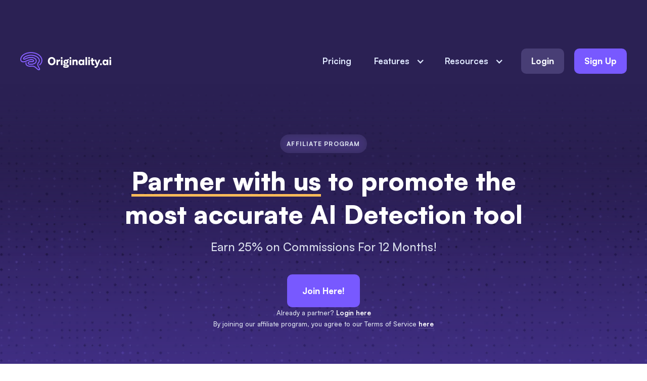

--- FILE ---
content_type: text/html
request_url: https://originality.ai/affiliates
body_size: 10439
content:
<!DOCTYPE html><!-- Last Published: Fri Jan 09 2026 10:12:43 GMT+0000 (Coordinated Universal Time) --><html data-wf-domain="originality.ai" data-wf-page="64e908bcd873a39afb8a5204" data-wf-site="63ee996e404f6475c7b177b3"><head><meta charset="utf-8"/><title>Affiliates – Originality.AI</title><meta content="Partner with us to promote the hottest new AI Detection tool." name="description"/><meta content="Affiliates – Originality.AI" property="og:title"/><meta content="Partner with us to promote the hottest new AI Detection tool." property="og:description"/><meta content="https://cdn.prod.website-files.com/63ee996e404f6475c7b177b3/642b36ad9bd0484c5047af46_og-image-1.jpg" property="og:image"/><meta content="Affiliates – Originality.AI" property="twitter:title"/><meta content="Partner with us to promote the hottest new AI Detection tool." property="twitter:description"/><meta content="https://cdn.prod.website-files.com/63ee996e404f6475c7b177b3/642b36ad9bd0484c5047af46_og-image-1.jpg" property="twitter:image"/><meta property="og:type" content="website"/><meta content="summary_large_image" name="twitter:card"/><meta content="width=device-width, initial-scale=1" name="viewport"/><link href="https://cdn.prod.website-files.com/63ee996e404f6475c7b177b3/css/oai-c2f4c3ac060ba5-5f721597afa43.webflow.shared.66bb4d00b.min.css" rel="stylesheet" type="text/css" integrity="sha384-ZrtNALC2nJa+tFnNTMt/kRlVVCO/mjjcZhevKrnv0/SBRaQ7kwIcUq60v4PiRu0q" crossorigin="anonymous"/><link href="https://fonts.googleapis.com" rel="preconnect"/><link href="https://fonts.gstatic.com" rel="preconnect" crossorigin="anonymous"/><script src="https://ajax.googleapis.com/ajax/libs/webfont/1.6.26/webfont.js" type="text/javascript"></script><script type="text/javascript">WebFont.load({  google: {    families: ["Inter:regular,500,600,700,800,900"]  }});</script><script type="text/javascript">!function(o,c){var n=c.documentElement,t=" w-mod-";n.className+=t+"js",("ontouchstart"in o||o.DocumentTouch&&c instanceof DocumentTouch)&&(n.className+=t+"touch")}(window,document);</script><link href="https://cdn.prod.website-files.com/63ee996e404f6475c7b177b3/640832e44d8daed695c75f8f_32-A.png" rel="shortcut icon" type="image/x-icon"/><link href="https://cdn.prod.website-files.com/63ee996e404f6475c7b177b3/640832f3532983383c607051_256-A.png" rel="apple-touch-icon"/><link href="https://originality.ai/affiliates" rel="canonical"/><link rel="preconnect" href="https://originalityai.github.io">

<!-- Google Tag Manager [ORIGINAL]-->
 <script>(function(w,d,s,l,i){w[l]=w[l]||[];w[l].push({'gtm.start': new Date().getTime(),event:'gtm.js'});var f=d.getElementsByTagName(s)[0], j=d.createElement(s),dl=l!='dataLayer'?'&l='+l:'';j.async=true;j.src= 'https://www.googletagmanager.com/gtm.js?id='+i+dl;f.parentNode.insertBefore(j,f); })(window,document,'script','dataLayer','GTM-MLHJVXJ');</script> 
<!-- End Google Tag Manager -->

<!-- CrazyEgg Script (A/B testing) [ORIGINAL]-->
 <script type="text/javascript" src="//script.crazyegg.com/pages/scripts/0130/0724.js" async="async" ></script> 
<!-- End CrazyEgg Script (A/B testing) -->

<!-- The old cookiebot script
<script>
  var script = document.createElement("script");
  script.id = "Cookiebot";
  script.src = "https://consent.cookiebot.com/uc.js";
  script.setAttribute("data-cbid", "2b568bb5-ec2e-4dd1-a516-10ff05d4428a");
  script.setAttribute("data-blockingmode", "auto");
  script.type = "text/javascript";
  document.head.appendChild(script);
</script>
-->


<!-- [Attributes by Finsweet] CMS Load -->
<script async src="https://cdn.jsdelivr.net/npm/@finsweet/attributes-cmsload@1/cmsload.js"></script>
<meta name="robots" content="index, follow">
<style type="text/css">

body {
  -webkit-font-smoothing: antialiased;
}      
  /*
  a:-webkit-any-link {
    text-decoration: none;  Removes underline 
}
*/

textarea,
input.text,
input[type="text"],
input[type="button"],
input[type="submit"],
input[type="phone"],
input[type="email"],
input[type="tel"],
.input-checkbox {
-webkit-appearance: none;
} 

</style>


<!-- TrustBox script 
<script type="text/javascript" src="//widget.trustpilot.com/bootstrap/v5/tp.widget.bootstrap.min.js" async></script>
<!-- End TrustBox script -->

<!-- This script is managed by Consent Pro -->
<script type="fs-consent" src="//widget.trustpilot.com/bootstrap/v5/tp.widget.bootstrap.min.js" async="" fs-consent-categories="marketing" fs-consent-scripttype="text/javascript"></script><link rel="canonical" href="https://originality.ai/affiliates" />

<meta name="twitter:card" content="summary_large_image">
<meta name="twitter:site" content="">
<meta name="twitter:creator" content="">
<meta name="twitter:title" content="Affiliates – Originality.AI">
<meta name="twitter:description" content="Partner with us to promote the hottest new AI Detection tool.">
<meta name="twitter:image" content="https://cdn.prod.website-files.com/63ee996e404f6475c7b177b3/642b36ad9bd0484c5047af46_og-image-1.jpg">

<meta name="og:title" content="Affiliates – Originality.AI">
<meta name="og:image" content="https://cdn.prod.website-files.com/63ee996e404f6475c7b177b3/642b36ad9bd0484c5047af46_og-image-1.jpg">
<meta name="og:description" content="Partner with us to promote the hottest new AI Detection tool.">
<meta property="og:url" content="https://originality.ai" />

<meta name="image" property="og:image" content="https://cdn.prod.website-files.com/63ee996e404f6475c7b177b3/642b36ad9bd0484c5047af46_og-image-1.jpg"><script src="https://api.consentpro.com/v1/cdn/runtime/63ee996e404f6475c7b177b3/30f054eb2efd96aa.js" type="text/javascript" finsweet="consentpro" async=""></script></head><body><div class="section dark-purple sticky"><div class="hidden w-embed w-script"><style>

@media (max-width: 991px) {
  #navmenu-wrapper {
    overflow-x: hidden; /* prevent horizontal scrollbar */

    /* Smooth, thin scrollbar */
    scrollbar-width: thin; /* Firefox */
    scrollbar-color: rgba(0, 0, 0, 0.2) transparent;
  }

  #navmenu-wrapper::-webkit-scrollbar {
    width: 6px; /* thinner vertical scrollbar */
    height: 0px; /* hides horizontal scrollbar */
  }

  #navmenu-wrapper::-webkit-scrollbar-thumb {
    background: rgba(0, 0, 0, 0.2);
    border-radius: 4px;
  }

  #navmenu-wrapper::-webkit-scrollbar-track {
    background: transparent;
  }
}
</style>








<script>
  document.addEventListener('DOMContentLoaded', function () {
    if (window.innerWidth <= 991) {
      const navmenuWrapper = document.getElementById('navmenu-wrapper');
      const noticeBar = document.getElementById('noticebar');

      if (!navmenuWrapper) return;

      if (!noticeBar) {
        navmenuWrapper.style.maxHeight = "85vh";
      } else {
        const observer = new MutationObserver(() => {
          const style = getComputedStyle(noticeBar);
          const isHidden = style.opacity === "0" || style.height === "0px";

          if (isHidden) {
            navmenuWrapper.style.maxHeight = "85vh";
          } else {
            navmenuWrapper.style.maxHeight = "";
          }
        });

        observer.observe(noticeBar, { attributes: true, attributeFilter: ['style'] });
      }
    }
  });
</script></div><div class="banner-element"><div class="banner-parent"><div class="w-embed w-iframe w-script"><style>
  /* Default desktop height */
  .banner-element { height: 76px; }

  /* Breakpoint heights */
  @media screen and (max-width: 1028px) {
    .banner-element { height: 100px; }
  }
  @media screen and (max-width: 767px) {
    .banner-element { height: 167px; }
  }
  @media screen and (max-width: 417px) {
    .banner-element { height: 195px; }
  }
  @media screen and (max-width: 409px) {
    .banner-element { height: 219px; }
  }
  @media screen and (max-width: 389px) {
    .banner-element { height: 243px; }
  }
  @media screen and (max-width: 282px) {
    .banner-element { height: 267px; }
  }
</style>


<iframe 
    id="bannerFrame" 
    src="/popup" 
    style="width:100%; height:76px; border:0; overflow:hidden;" 
    scrolling="no">
  </iframe>

<style>


  /* Default hidden until proven present */
  .banner-parent { display: none; }
  .banner-parent.is-visible { display: block; }
  #bannerFrame { width: 100%; height: 0; border: 0; display: block; overflow: hidden; }

  /* Default desktop height */
  .banner-parent { height: 76px; }

  /* Breakpoint heights */
  @media screen and (max-width: 1028px) {
    .banner-parent { height: 100px; }
  }
  @media screen and (max-width: 767px) {
    .banner-parent { height: 167px; }
  }
  @media screen and (max-width: 417px) {
    .banner-parent { height: 195px; }
  }
  @media screen and (max-width: 409px) {
    .banner-parent { height: 219px; }
  }
  @media screen and (max-width: 389px) {
    .banner-parent { height: 243px; }
  }
  @media screen and (max-width: 282px) {
    .banner-parent { height: 267px; }
  }

</style>

<!-- Warm up the popup origin -->
<link rel="preconnect" href="https://originality.ai" crossorigin>

<script>
/* ====== INSTANT SHOW (runs before iframe load) ====== */
(function instantShow() {
  var KEY = 'bannerDismissedAt';
  var HIDE_MS = 24 * 60 * 60 * 1000; // 24h
  var iframe = document.getElementById('bannerFrame');
  if (!iframe) return;
  var bannerParent = iframe.closest('.banner-parent') || document.querySelector('.banner-parent');
  if (!bannerParent) return;

  function getDismissedAt() {
    try {
      var t = Number(localStorage.getItem(KEY));
      if (Number.isFinite(t)) return t;
    } catch (e) {}
    var m = document.cookie.match(new RegExp('(?:^|; )' + KEY + '=([^;]+)'));
    return m ? Number(decodeURIComponent(m[1])) : NaN;
  }
  var dismissed = Number.isFinite(getDismissedAt()) && (Date.now() - getDismissedAt() < HIDE_MS);

  function instantHeight() {
    var w = window.innerWidth || document.documentElement.clientWidth || 1029;
    if (w <= 282) return 267;
    if (w <= 389) return 243;
    if (w <= 409) return 219;
    if (w <= 417) return 195;
    if (w <= 767) return 167;
    if (w <= 1028) return 100;
    return 76;
  }

  if (!dismissed) {
    bannerParent.classList.add('is-visible');
    bannerParent.style.setProperty('display', 'block', 'important');
    bannerParent.style.setProperty('visibility', 'visible', 'important');
    bannerParent.style.setProperty('opacity', '1', 'important');
    bannerParent.style.setProperty('position', 'relative');
    bannerParent.style.setProperty('z-index', '99999');
    iframe.style.height = instantHeight() + 'px';
  }
})();
</script>

<script>
/* ====== MAIN OBSERVER (fine-tunes once iframe is ready) ====== */
(function () {
  var iframe = document.getElementById('bannerFrame');
  if (!iframe) return;
  var bannerParent = iframe.closest('.banner-parent') || document.querySelector('.banner-parent');
  if (!bannerParent) return;

  function forceShow() {
    bannerParent.classList.add('is-visible');
    bannerParent.style.setProperty('display', 'block', 'important');
    bannerParent.style.setProperty('visibility', 'visible', 'important');
    bannerParent.style.setProperty('opacity', '1', 'important');
    bannerParent.style.setProperty('position', 'relative');
    bannerParent.style.setProperty('z-index', '99999');
  }
  function forceHide() {
    bannerParent.classList.remove('is-visible');
    bannerParent.style.setProperty('display', 'none', 'important');
  }

  function getDoc() {
    try {
      var d = iframe.contentDocument || iframe.contentWindow?.document;
      if (!d || !d.body) return null;
      void d.body.clientWidth;
      return d;
    } catch { return null; }
  }
  function bannerContainer(doc) {
    return doc?.querySelector('#noticebar') || doc?.querySelector('.top-banner') || null;
  }
  function measure(el) {
    if (!el) return 0;
    var r = el.getBoundingClientRect();
    var cs = el.ownerDocument.defaultView.getComputedStyle(el);
    var mt = parseFloat(cs.marginTop) || 0, mb = parseFloat(cs.marginBottom) || 0;
    return Math.max(0, Math.round(r.height + mt + mb));
  }
  function present(doc) {
    return !!(doc && doc.querySelector('.top-banner'));
  }

  var rafId = null;
  function schedule(fn){ if (rafId) cancelAnimationFrame(rafId); rafId = requestAnimationFrame(()=>{rafId=null; fn();}); }

  function update() {
    var doc = getDoc();
    if (!doc) { forceHide(); iframe.style.height = '0px'; return; }
    if (!present(doc)) { forceHide(); iframe.style.height = '0px'; return; }
    forceShow();
    var holder = bannerContainer(doc);
    var h = measure(holder);
    iframe.style.height = (h > 0 ? h : 1) + 'px';
  }

  function start() {
    var doc = getDoc();
    if (!doc) { setTimeout(start, 80); return; }
    update();

    var mo = new MutationObserver(function(){ schedule(update); });
    mo.observe(doc.documentElement, { childList: true, subtree: true, attributes: true });

    var iv = setInterval(function(){
      if (!document.body.contains(iframe)) { clearInterval(iv); try{mo.disconnect();}catch{} return; }
      schedule(update);
      if (bannerParent.classList.contains('is-visible')) {
        bannerParent.style.getPropertyValue('display') !== 'block' && forceShow();
      }
    }, 400);

    iframe.addEventListener('load', function onLoad(){
      iframe.removeEventListener('load', onLoad);
      clearInterval(iv); try{mo.disconnect();}catch{}
      start();
    });
  }

  if (iframe.contentWindow?.document?.readyState === 'complete') start();
  else iframe.addEventListener('load', start, { once: true });

  window.__bannerForceUpdate = update;
})();
</script>


<script>
(function () {
  const BANNER_KEY = 'bannerDismissedAt'; // same key as main banner
  const HIDE_MS = 24 * 60 * 60 * 1000; // 24 hours
  const bannerEl = document.querySelector('.banner-element');
  if (!bannerEl) return;

  function getDismissedTime() {
    try {
      const t = Number(localStorage.getItem(BANNER_KEY));
      if (Number.isFinite(t)) return t;
    } catch (e) {}
    const m = document.cookie.match(new RegExp('(?:^|; )' + BANNER_KEY + '=([^;]+)'));
    return m ? Number(decodeURIComponent(m[1])) : NaN;
  }

  function updateBannerVisibility() {
    const dismissedAt = getDismissedTime();
    const closedRecently = Number.isFinite(dismissedAt) && (Date.now() - dismissedAt < HIDE_MS);

    if (closedRecently) {
      bannerEl.style.display = 'none';
    } else {
      bannerEl.style.display = 'block';
    }
  }

  // Run immediately on load
  updateBannerVisibility();

  // Watch for changes (when the main banner is closed later)
  window.addEventListener('storage', (e) => {
    if (e.key === BANNER_KEY) {
      updateBannerVisibility();
    }
  });
})();
</script></div></div></div><div class="container"><div data-collapse="medium" data-animation="default" data-duration="0" data-easing="ease" data-easing2="ease" role="banner" class="navbar w-nav"><div class="brand-wrapper-large"><a aria-label="Originality | The most accurate AI detector" href="/" class="brand white-logo is-new w-inline-block"><img src="https://cdn.prod.website-files.com/63ee996e404f6475c7b177b3/63fe210426be5cd811593680_whitelogo-2x.webp" loading="eager" alt="Originality | AI detector"/></a></div><a href="https://app.originality.ai/signup" target="_blank" class="popout-nav-button w-button">Sign Up</a><nav role="navigation" id="navmenu-wrapper" class="nav-menu is-scroll-fix w-nav-menu"><a href="/pricing" class="nav-link light-text w-nav-link">Pricing</a><div data-hover="true" data-delay="0" class="dropdown w-dropdown"><div class="dropdown-toggle w-dropdown-toggle"><div class="icon w-icon-dropdown-toggle"></div><div>Features</div></div><nav class="dropdown-list-2 w-dropdown-list"><a href="/" class="dropdown-link-2 w-dropdown-link">AI Checker</a><a href="/plagiarism-checker" class="dropdown-link-2 w-dropdown-link">Plagiarism Checker</a><a href="/automated-fact-checker" class="dropdown-link-2 w-dropdown-link">Fact Checker</a><a href="/readability-checker" class="dropdown-link-2 w-dropdown-link">Readability Checker</a><a href="/grammar-checker" class="dropdown-link-2 w-dropdown-link">Grammar Checker</a><a href="/bulk-scan" class="dropdown-link-2 w-dropdown-link">Bulk Scan</a><a href="/content-optimizer" class="dropdown-link-2 w-dropdown-link">Content Optimizer</a><div data-hover="true" data-delay="200" class="dropdown-3 w-dropdown"><div class="dropdown-link-2 is-dropdown w-dropdown-toggle"><div class="w-icon-dropdown-toggle"></div><div>Integrations</div></div><nav class="dropdown-list-4 w-dropdown-list"><a href="https://chromewebstore.google.com/detail/ai-detector-and-human-wri/kdngfaamkbbkdbemejnlkmjfpmndjdmb?pli=1" class="dropdown-link-2 is-less-vertical-padding w-dropdown-link">Chrome Extension</a><a href="/wordpress-plugin" class="dropdown-link-2 is-less-vertical-padding w-dropdown-link">WordPress Plugin</a><a href="/moodle-plugin" class="dropdown-link-2 is-less-vertical-padding w-dropdown-link">Moodle Plugin</a><a href="https://docs.originality.ai/api-v2-0-new" target="_blank" class="dropdown-link-2 is-less-vertical-padding w-dropdown-link">API</a></nav></div></nav></div><div data-hover="true" data-delay="0" class="dropdown w-dropdown"><div class="dropdown-toggle w-dropdown-toggle"><div class="icon w-icon-dropdown-toggle"></div><div>Resources</div></div><nav class="dropdown-list-2 w-dropdown-list"><a href="/blog" class="dropdown-link-2 w-dropdown-link">Blog</a><a href="https://help.originality.ai/en/" target="_blank" class="dropdown-link-2 w-dropdown-link">Support</a><a href="/testimonials" class="dropdown-link-2 w-dropdown-link">Testimonials</a><a href="/press" class="dropdown-link-2 w-dropdown-link">Press</a><a href="/contact-us" class="dropdown-link-2 w-dropdown-link">Contact</a><a href="/education" class="dropdown-link-2 w-dropdown-link">Education</a><a href="/enterprise" class="dropdown-link-2 w-dropdown-link">Enterprise</a></nav></div><a href="https://app.originality.ai/login" target="_blank" class="nav-dimmed-end-link w-nav-link">Login</a><a href="https://app.originality.ai/signup" target="_blank" class="nav-purple-end-link w-nav-link">Sign Up</a></nav><div class="dark-blue-menu-button w-nav-button"><div class="w-icon-nav-menu"></div></div></div></div></div><div class="section texture-2"><div class="container large-top medium-bottom"><div class="_8-1-1-1-column"><div id="w-node-_5e24c24b-4d8f-fb08-4c58-280bb3b3ebbb-fb8a5204" class="desktop-center---mobile-left"><div class="hero-stars-lockup-1 _1-75em-bottom-margin"><div class="_2px-nudge-down">Affiliate program</div></div><h1 class="white-text _25em-bottom-margin"><span class="yellow-underline-1">Partner with us</span> to promote the most accurate AI Detection tool</h1><h3 class="_1-5em-bottom-margin">Earn 25% on Commissions For 12 Months!</h3><div class="button-lockup-3"><a href="https://originality-ai-1.getrewardful.com/signup" target="_blank" class="large-button purple-button w-button">Join Here!</a><div><div class="smaller-text">Already a partner? <a href="https://originality-ai-1.getrewardful.com/login" target="_blank" class="white-bold-link">Login here</a></div><div class="smaller-text">By joining our affiliate program, you agree to our Terms of Service <a href="https://originality.ai/affiliate-program-agreement-terms-of-service"><span class="white-bold-link">here</span></a></div></div></div></div></div></div></div><div class="section darker-purple"><div class="container giant-top medium-bottom"><div class="_8-1-1-1-column"><div id="w-node-_5668fb62-1a1e-5566-ba50-0138e66e3105-fb8a5204" class="desktop-center---mobile-left"><h2 class="white-text _5em-bottom-margin"><span class="yellow-underline-1">How The Affiliate Program Works</span></h2><h3 class="_1-5em-bottom-margin">We have been affiliates ourselves and understand what you care about!</h3><div class="_65-limiter _2em-bottom-margin"><ul role="list" class="affialite-checklist w-list-unstyled"><li class="tick-check-list-item">Transparent, accurate and fast payments</li><li class="tick-check-list-item">Earn 25% on Commissions For 12 Months!</li><li class="tick-check-list-item">Originality.ai is the best-in-class AI Detection and Plagiarism Detection Tool to recommend</li></ul></div><h3 class="_1-5em-bottom-margin">We want to partner with you to help you succeed!</h3><div class="button-lockup-1"><a href="https://originality-ai-1.getrewardful.com/signup" target="_blank" class="large-button purple-button w-button">Join Here!</a></div></div></div></div><div class="container"><div class="affialite-3-steps-grid"><div id="w-node-_5668fb62-1a1e-5566-ba50-0138e66e310c-fb8a5204" class="dark-content-box top-align"><div><h2 class="white-text _15em-bottom-margin">1</h2><p class="enlarged-text white-text _25em-bottom-margin"><strong>Get a unique link</strong></p><p>Signup and receive a unique link to send traffic to.</p></div></div><div id="w-node-bc29a54e-495e-febb-fab3-ee9301e7ed3a-fb8a5204" class="dark-content-box top-align"><div><h2 class="white-text _15em-bottom-margin">2</h2><p class="enlarged-text white-text _25em-bottom-margin"><strong>Share your link</strong></p><p>Share your link on your blog or social media. (Not in Google Ads)</p></div></div><div id="w-node-_6da0cd6c-e8a7-0a9b-ccbc-87b6ebab8195-fb8a5204" class="dark-content-box top-align"><div><h2 class="white-text _15em-bottom-margin">3</h2><p class="enlarged-text white-text _25em-bottom-margin"><strong>Earn Commission</strong></p><p>Earn 25% recurring commissions, paid out monthly, for up to 12 months.</p></div></div></div></div><div class="container giant-top medium-bottom"><div class="_8-1-1-1-column"><div id="w-node-_9f0a5c5d-fa9e-a6e5-f219-be6c78731e04-fb8a5204" class="desktop-center---mobile-left"><h2 class="white-text"><span class="yellow-underline-1">Affiliate Program FAQ</span></h2></div></div></div><div class="container giant-bottom"><div class="_8-1-1-1-column"><div id="w-node-_266d987b-cb57-c861-2158-2ae6e1cb7f11-fb8a5204"><div data-w-id="cec4deb9-dd12-1744-3d84-b01e6486a541" class="faq-question-wrap"><a data-w-id="cec4deb9-dd12-1744-3d84-b01e6486a542" href="#" class="faq-question-bar w-inline-block"><div class="question-title">How do I signup?</div><div class="faq-circle"><img src="https://cdn.prod.website-files.com/63ee996e404f6475c7b177b3/63fe2e672f1df2f0ef890d22_plus.svg" alt="" class="plus-icon"/></div></a><div style="width:100%;height:0PX" class="faq-content"><div class="faq-answer w-richtext"><p>Signup at this link: <a href="https://originality-ai-1.getrewardful.com/signup" target="_blank">https://originality.ai/affiliates</a></p></div></div></div><div data-w-id="3811d3b7-2833-3087-272a-d102d44e71ce" class="faq-question-wrap"><a data-w-id="3811d3b7-2833-3087-272a-d102d44e71cf" href="#" class="faq-question-bar w-inline-block"><div class="question-title">How much is the commission?</div><div class="faq-circle"><img src="https://cdn.prod.website-files.com/63ee996e404f6475c7b177b3/63fe2e672f1df2f0ef890d22_plus.svg" alt="" class="plus-icon"/></div></a><div style="width:100%;height:0PX" class="faq-content"><div class="faq-answer w-richtext"><p>The commission is 25%, so if a customer you refer signs up and spends $20 you will receive $5.</p></div></div></div><div data-w-id="e97b45a2-3e12-99dd-98dc-4107e8beadb1" class="faq-question-wrap"><a data-w-id="e97b45a2-3e12-99dd-98dc-4107e8beadb2" href="#" class="faq-question-bar w-inline-block"><div class="question-title">Is the commission recurring?</div><div class="faq-circle"><img src="https://cdn.prod.website-files.com/63ee996e404f6475c7b177b3/63fe2e672f1df2f0ef890d22_plus.svg" alt="" class="plus-icon"/></div></a><div style="width:100%;height:0PX" class="faq-content"><div class="faq-answer w-richtext"><p>Yes, the recurring commission remains for up to 12 months. So, if they go on to spend $10,000 on the platform within 12 months, you will receive $2,500.</p></div></div></div><div data-w-id="e3e5ad8f-e562-524f-1bcf-25d539d82f56" class="faq-question-wrap"><a data-w-id="e3e5ad8f-e562-524f-1bcf-25d539d82f57" href="#" class="faq-question-bar w-inline-block"><div class="question-title">Can I run Google Ads?</div><div class="faq-circle"><img src="https://cdn.prod.website-files.com/63ee996e404f6475c7b177b3/63fe2e672f1df2f0ef890d22_plus.svg" alt="" class="plus-icon"/></div></a><div style="width:100%;height:0PX" class="faq-content"><div class="faq-answer w-richtext"><p>No you may not run any Google ads and send traffic directly to Originality with your affiliate link.<br/>By joining our affiliate program, you agree to our Terms of Service. You can read our terms in full here: <a href="/affiliate-program-agreement-terms-of-service"><span class="white-bold-link">https://originality.ai/affiliate-program-agreement-terms-of-service</span></a></p></div></div></div><div data-w-id="9974087e-8fa4-6316-48c1-b0961a5f6913" class="faq-question-wrap"><a data-w-id="9974087e-8fa4-6316-48c1-b0961a5f6914" href="#" class="faq-question-bar w-inline-block"><div class="question-title">What is the cookie length? How long does the referral count?</div><div class="faq-circle"><img src="https://cdn.prod.website-files.com/63ee996e404f6475c7b177b3/63fe2e672f1df2f0ef890d22_plus.svg" alt="" class="plus-icon"/></div></a><div style="width:100%;height:0PX" class="faq-content"><div class="faq-answer w-richtext"><p>When you send a visitor with your affiliate link they are tracked and attached to you for 90 days.</p></div></div></div><div data-w-id="46f9d07b-2a2b-3554-fca9-39ce194daa60" class="faq-question-wrap"><a data-w-id="46f9d07b-2a2b-3554-fca9-39ce194daa61" href="#" class="faq-question-bar w-inline-block"><div class="question-title">Is there a minimum payout?</div><div class="faq-circle"><img src="https://cdn.prod.website-files.com/63ee996e404f6475c7b177b3/63fe2e672f1df2f0ef890d22_plus.svg" alt="" class="plus-icon"/></div></a><div style="width:100%;height:0PX" class="faq-content"><div class="faq-answer w-richtext"><p>Yes, you will receive a payout when the commissions owed to you exceed $50 USD</p></div></div></div></div></div></div></div><div class="section darkest-purple"><div class="container giant-top giant-bottom"><div class="footer-5"><div id="w-node-e808de6c-f779-81e7-e134-ad8155d74192-55d7418f"><div class="_1em-bottom-margin"><a href="#" class="brand white-logo is-new w-inline-block"><img src="https://cdn.prod.website-files.com/63ee996e404f6475c7b177b3/63fe210426be5cd811593680_whitelogo-2x.webp" loading="lazy" alt="Originality | AI detector"/></a></div><p class="_1em-bottom-margin">AI &amp; Plagiarism Detector for Serious Content Publishers<br/></p><div class="_1em-bottom-margin"><div class="tag-wrapper is-footer"><div class="w-embed"><!-- TrustBox widget - Review Collector -->
<div class="trustpilot-widget" data-locale="en-US" data-template-id="56278e9abfbbba0bdcd568bc" data-businessunit-id="644bc48736a861674b271429" data-style-height="52px" data-style-width="300px" data-token="48ee0eb4-eb87-4a1f-b5de-e11ad64c7692">
  <a href="https://www.trustpilot.com/review/originality.ai" target="_blank" rel="noopener">Trustpilot</a>
</div>
<!-- End TrustBox widget --></div></div></div><p class="_1em-bottom-margin">Originality.ai<br/>64 Hurontario St<br/>Collingwood, Ontario<br/>L9Y 2L6<br/></p><div class="_1em-bottom-margin"><div class="payment-icons_wrapper"><img src="https://cdn.prod.website-files.com/63ee996e404f6475c7b177b3/68774b8ae218043445f457e3_VISA.svg" loading="lazy" alt="" class="payment-icon"/><img src="https://cdn.prod.website-files.com/63ee996e404f6475c7b177b3/687749c6116d10cd7e93d90f_Mastercard.svg" loading="lazy" alt="" class="payment-icon is-mastercard"/><img src="https://cdn.prod.website-files.com/63ee996e404f6475c7b177b3/687749c4d0e43d4d405b5dd4_American%20Express.svg" loading="lazy" alt="" class="payment-icon is-american-express"/><img src="https://cdn.prod.website-files.com/63ee996e404f6475c7b177b3/687749c4c1ffc90fe02918cc_apple-pay.webp" loading="lazy" alt="" class="payment-icon"/><img src="https://cdn.prod.website-files.com/63ee996e404f6475c7b177b3/68774d01705418d266a240a6_Google%20Pay%20icon.svg" loading="lazy" alt="" class="payment-icon"/><img src="https://cdn.prod.website-files.com/63ee996e404f6475c7b177b3/68774c43163cd559639c74a9_Link%20logo.svg" loading="lazy" alt="" class="payment-icon is-link"/></div></div><div class="social-links-lockup _1em-bottom-margin"><a href="https://twitter.com/aioriginality" target="_blank" class="social-link-box x"></a><a href="https://www.linkedin.com/company/originality-ai" target="_blank" class="social-link-box linkedin"></a><a href="https://www.tiktok.com/@originality.ai" target="_blank" class="social-link-box tiktok"></a><a href="https://www.youtube.com/channel/UCv2aM3LvdQDL5uVH8qdhtxw" target="_blank" class="social-link-box yt"></a><a href="https://www.facebook.com/groups/5519865934778966/" target="_blank" class="social-link-box fb"></a></div><div class="footer-1---4 is-left-align"><a href="https://chromewebstore.google.com/detail/ai-detector-and-human-wri/kdngfaamkbbkdbemejnlkmjfpmndjdmb" target="_blank" class="extension-link w-inline-block"><div href="#" class="footer-link-light-2">Download our Chrome Extension</div></a><a href="https://wordpress.org/plugins/originality-ai/" target="_blank" class="extension-link w-inline-block"><div href="#" class="footer-link-light-2">Download our WordPress Plugin</div></a></div></div><div id="w-node-e808de6c-f779-81e7-e134-ad8155d74198-55d7418f" class="footer-1---4"><h5 class="white-text _700 _1em-bottom-margin">Tools</h5><a href="/" class="footer-link-light-2">AI Checker</a><a href="/automated-fact-checker" class="footer-link-light-2">Fact Checker</a><a href="/plagiarism-checker" class="footer-link-light-2">Plagiarism Detection</a><a href="/readability-checker" class="footer-link-light-2">Readability Checker</a><a href="/grammar-checker" class="footer-link-light-2">Grammar Checker</a><a href="/site-scan" class="footer-link-light-2">Site Scan</a><a href="/content-optimizer" class="footer-link-light-2">Content Optimizer</a><a href="/free-tools" class="footer-link-light-2">Free AI Tools</a></div><div id="w-node-e808de6c-f779-81e7-e134-ad8155d741a1-55d7418f" class="footer-1---4"><h5 class="white-text _700 _1em-bottom-margin">KNOWLEDGE BASE</h5><a href="https://docs.originality.ai" class="footer-link-light-2">API Documentation</a><a href="https://originality.ai/blog/score-meaning" class="footer-link-light-2">Detection Score Meaning</a><a href="https://originality.ai/blog/ai-accuracy" class="footer-link-light-2">Detection Score Accuracy</a><a href="https://originality.ai/blog/how-does-ai-content-detection-work" class="footer-link-light-2">Does AI Detection Work?</a><a href="/can-google-detect-penalize-ai-content" class="footer-link-light-2">Does Google Detect AI?</a><a href="/ai-content-in-google-search-results" class="footer-link-light-2">AI in Google SERP</a><a href="/blog/ai-content-detector-false-positives" class="footer-link-light-2">Managing False Positives</a><a href="/blog/ai-fact-checking-accuracy" class="footer-link-light-2">Fact-Checking Accuracy</a><a href="/blog/predictive-seo-content-optimization-accuracy" class="footer-link-light-2">Content Optimization Accuracy Study</a><a href="/blog/originality-ai-patent" class="footer-link-light-2">Originality.ai Patent</a><a href="https://help.originality.ai/en/" target="_blank" class="footer-link-light-2">Support</a><a href="https://status.originality.ai/" target="_blank" class="footer-link-light-2">System Status</a></div><div id="w-node-e808de6c-f779-81e7-e134-ad8155d741ae-55d7418f" class="footer-1---4"><h5 class="white-text _700 _1em-bottom-margin">Company</h5><a href="/press" class="footer-link-light-2">Press</a><a href="/testimonials" class="footer-link-light-2">Testimonials</a><a href="/blog" class="footer-link-light-2">Blog</a><a href="https://originality.ai/categories/case-studies" class="footer-link-light-2">Case Studies</a><a href="https://originality.ai/categories/ai-studies" class="footer-link-light-2">AI Studies</a><a href="/privacy-policy" class="footer-link-light-2">Privacy Policy</a><a href="/terms-and-conditions" class="footer-link-light-2">Terms and Conditions</a><a href="/refund-policy" class="footer-link-light-2">Refund Policy</a><a href="/affiliates" aria-current="page" class="footer-link-light-2 w--current">Affiliates</a><a href="/contact-us" rel="nofollow,noindex" class="footer-link-light-2">Contact</a><a href="/about" rel="nofollow,noindex" class="footer-link-light-2">About Us</a><p>© <span id="copyright-year">0000</span> <a href="https://originality.ai/" class="footer-link-light-2">Originality.ai</a><br/></p></div></div></div></div><div id="Dismiss-Dialog" class="cookie-section"></div><script src="https://d3e54v103j8qbb.cloudfront.net/js/jquery-3.5.1.min.dc5e7f18c8.js?site=63ee996e404f6475c7b177b3" type="text/javascript" integrity="sha256-9/aliU8dGd2tb6OSsuzixeV4y/faTqgFtohetphbbj0=" crossorigin="anonymous"></script><script src="https://cdn.prod.website-files.com/63ee996e404f6475c7b177b3/js/webflow.schunk.36b8fb49256177c8.js" type="text/javascript" integrity="sha384-4abIlA5/v7XaW1HMXKBgnUuhnjBYJ/Z9C1OSg4OhmVw9O3QeHJ/qJqFBERCDPv7G" crossorigin="anonymous"></script><script src="https://cdn.prod.website-files.com/63ee996e404f6475c7b177b3/js/webflow.schunk.29da315da06b2453.js" type="text/javascript" integrity="sha384-vKoTiWjWjq/6fTisffJmZhEE53vLY6E5l72qkb4sZTOSTolrvfMxY9acIrcCQUfB" crossorigin="anonymous"></script><script src="https://cdn.prod.website-files.com/63ee996e404f6475c7b177b3/js/webflow.ff3a57d7.ec1eddf8064d12a6.js" type="text/javascript" integrity="sha384-wpfnXt18fawcV2U81h0HolflzRE5MkhwKL/SMrQqQO0FGm47dCvd4tVVi819xwtM" crossorigin="anonymous"></script><!-- Google Tag Manager (noscript) -->
<noscript><iframe src="https://www.googletagmanager.com/ns.html?id=GTM-MLHJVXJ"
height="0" width="0" style="display:none;visibility:hidden"></iframe></noscript>
<!-- End Google Tag Manager (noscript) -->
<script>

// Dynamically populate copyright year in footer
$(document).ready(function() {
	$('#copyright-year').text(new Date().getFullYear() + " ");
})

</script>


<script type="application/ld+json">
[{"@context": "https://schema.org",
 "@type": "Organization",
     "url": "https://originality.ai/",
     "logo": "https://assets.website-files.com/63ee996e404f6475c7b177b3/63fe210426be5cd811593680_whitelogo-2x.png",
 "address": {
    "@type": "PostalAddress",
    "addressLocality": "Ontario,Canada",
    "postalCode": "L9Y1A1",
    "streetAddress": "220B 1 First Street,Collingwood Ontario, L9Y1A1"
  },
   "email":" support@originality.ai",
         "sameAs": "[https://twitter.com/aioriginality,https://linkedin.com/company/originality-ai,https://www.tiktok.com/@originality.ai,https://www.youtube.com/channel/UCv2aM3LvdQDL5uVH8qdhtxw,https://www.facebook.com/groups/5519865934778966/]"
  
}
]
</script>


<!-- https://github.com/js-cookie/js-cookie -->
<script src="https://cdn.jsdelivr.net/npm/js-cookie@2/src/js.cookie.min.js"></script>

<script>
var cookieName = 'modalClosed';

if(typeof Cookies.get(cookieName) !== 'undefined') {
$('.cookie-box-notice').remove();
}

$('.dismiss-cookie').on('click', function(){
Cookies.set(cookieName, 'ok', { expires: 90 });
})
</script></body></html>

--- FILE ---
content_type: text/css
request_url: https://cdn.prod.website-files.com/63ee996e404f6475c7b177b3/css/oai-c2f4c3ac060ba5-5f721597afa43.webflow.shared.66bb4d00b.min.css
body_size: 48627
content:
html{-webkit-text-size-adjust:100%;-ms-text-size-adjust:100%;font-family:sans-serif}body{margin:0}article,aside,details,figcaption,figure,footer,header,hgroup,main,menu,nav,section,summary{display:block}audio,canvas,progress,video{vertical-align:baseline;display:inline-block}audio:not([controls]){height:0;display:none}[hidden],template{display:none}a{background-color:#0000}a:active,a:hover{outline:0}abbr[title]{border-bottom:1px dotted}b,strong{font-weight:700}dfn{font-style:italic}h1{margin:.67em 0;font-size:2em}mark{color:#000;background:#ff0}small{font-size:80%}sub,sup{vertical-align:baseline;font-size:75%;line-height:0;position:relative}sup{top:-.5em}sub{bottom:-.25em}img{border:0}svg:not(:root){overflow:hidden}hr{box-sizing:content-box;height:0}pre{overflow:auto}code,kbd,pre,samp{font-family:monospace;font-size:1em}button,input,optgroup,select,textarea{color:inherit;font:inherit;margin:0}button{overflow:visible}button,select{text-transform:none}button,html input[type=button],input[type=reset]{-webkit-appearance:button;cursor:pointer}button[disabled],html input[disabled]{cursor:default}button::-moz-focus-inner,input::-moz-focus-inner{border:0;padding:0}input{line-height:normal}input[type=checkbox],input[type=radio]{box-sizing:border-box;padding:0}input[type=number]::-webkit-inner-spin-button,input[type=number]::-webkit-outer-spin-button{height:auto}input[type=search]{-webkit-appearance:none}input[type=search]::-webkit-search-cancel-button,input[type=search]::-webkit-search-decoration{-webkit-appearance:none}legend{border:0;padding:0}textarea{overflow:auto}optgroup{font-weight:700}table{border-collapse:collapse;border-spacing:0}td,th{padding:0}@font-face{font-family:webflow-icons;src:url([data-uri])format("truetype");font-weight:400;font-style:normal}[class^=w-icon-],[class*=\ w-icon-]{speak:none;font-variant:normal;text-transform:none;-webkit-font-smoothing:antialiased;-moz-osx-font-smoothing:grayscale;font-style:normal;font-weight:400;line-height:1;font-family:webflow-icons!important}.w-icon-slider-right:before{content:""}.w-icon-slider-left:before{content:""}.w-icon-nav-menu:before{content:""}.w-icon-arrow-down:before,.w-icon-dropdown-toggle:before{content:""}.w-icon-file-upload-remove:before{content:""}.w-icon-file-upload-icon:before{content:""}*{box-sizing:border-box}html{height:100%}body{color:#333;background-color:#fff;min-height:100%;margin:0;font-family:Arial,sans-serif;font-size:14px;line-height:20px}img{vertical-align:middle;max-width:100%;display:inline-block}html.w-mod-touch *{background-attachment:scroll!important}.w-block{display:block}.w-inline-block{max-width:100%;display:inline-block}.w-clearfix:before,.w-clearfix:after{content:" ";grid-area:1/1/2/2;display:table}.w-clearfix:after{clear:both}.w-hidden{display:none}.w-button{color:#fff;line-height:inherit;cursor:pointer;background-color:#3898ec;border:0;border-radius:0;padding:9px 15px;text-decoration:none;display:inline-block}input.w-button{-webkit-appearance:button}html[data-w-dynpage] [data-w-cloak]{color:#0000!important}.w-code-block{margin:unset}pre.w-code-block code{all:inherit}.w-optimization{display:contents}.w-webflow-badge,.w-webflow-badge>img{box-sizing:unset;width:unset;height:unset;max-height:unset;max-width:unset;min-height:unset;min-width:unset;margin:unset;padding:unset;float:unset;clear:unset;border:unset;border-radius:unset;background:unset;background-image:unset;background-position:unset;background-size:unset;background-repeat:unset;background-origin:unset;background-clip:unset;background-attachment:unset;background-color:unset;box-shadow:unset;transform:unset;direction:unset;font-family:unset;font-weight:unset;color:unset;font-size:unset;line-height:unset;font-style:unset;font-variant:unset;text-align:unset;letter-spacing:unset;-webkit-text-decoration:unset;text-decoration:unset;text-indent:unset;text-transform:unset;list-style-type:unset;text-shadow:unset;vertical-align:unset;cursor:unset;white-space:unset;word-break:unset;word-spacing:unset;word-wrap:unset;transition:unset}.w-webflow-badge{white-space:nowrap;cursor:pointer;box-shadow:0 0 0 1px #0000001a,0 1px 3px #0000001a;visibility:visible!important;opacity:1!important;z-index:2147483647!important;color:#aaadb0!important;overflow:unset!important;background-color:#fff!important;border-radius:3px!important;width:auto!important;height:auto!important;margin:0!important;padding:6px!important;font-size:12px!important;line-height:14px!important;text-decoration:none!important;display:inline-block!important;position:fixed!important;inset:auto 12px 12px auto!important;transform:none!important}.w-webflow-badge>img{position:unset;visibility:unset!important;opacity:1!important;vertical-align:middle!important;display:inline-block!important}h1,h2,h3,h4,h5,h6{margin-bottom:10px;font-weight:700}h1{margin-top:20px;font-size:38px;line-height:44px}h2{margin-top:20px;font-size:32px;line-height:36px}h3{margin-top:20px;font-size:24px;line-height:30px}h4{margin-top:10px;font-size:18px;line-height:24px}h5{margin-top:10px;font-size:14px;line-height:20px}h6{margin-top:10px;font-size:12px;line-height:18px}p{margin-top:0;margin-bottom:10px}blockquote{border-left:5px solid #e2e2e2;margin:0 0 10px;padding:10px 20px;font-size:18px;line-height:22px}figure{margin:0 0 10px}ul,ol{margin-top:0;margin-bottom:10px;padding-left:40px}.w-list-unstyled{padding-left:0;list-style:none}.w-embed:before,.w-embed:after{content:" ";grid-area:1/1/2/2;display:table}.w-embed:after{clear:both}.w-video{width:100%;padding:0;position:relative}.w-video iframe,.w-video object,.w-video embed{border:none;width:100%;height:100%;position:absolute;top:0;left:0}fieldset{border:0;margin:0;padding:0}button,[type=button],[type=reset]{cursor:pointer;-webkit-appearance:button;border:0}.w-form{margin:0 0 15px}.w-form-done{text-align:center;background-color:#ddd;padding:20px;display:none}.w-form-fail{background-color:#ffdede;margin-top:10px;padding:10px;display:none}label{margin-bottom:5px;font-weight:700;display:block}.w-input,.w-select{color:#333;vertical-align:middle;background-color:#fff;border:1px solid #ccc;width:100%;height:38px;margin-bottom:10px;padding:8px 12px;font-size:14px;line-height:1.42857;display:block}.w-input::placeholder,.w-select::placeholder{color:#999}.w-input:focus,.w-select:focus{border-color:#3898ec;outline:0}.w-input[disabled],.w-select[disabled],.w-input[readonly],.w-select[readonly],fieldset[disabled] .w-input,fieldset[disabled] .w-select{cursor:not-allowed}.w-input[disabled]:not(.w-input-disabled),.w-select[disabled]:not(.w-input-disabled),.w-input[readonly],.w-select[readonly],fieldset[disabled]:not(.w-input-disabled) .w-input,fieldset[disabled]:not(.w-input-disabled) .w-select{background-color:#eee}textarea.w-input,textarea.w-select{height:auto}.w-select{background-color:#f3f3f3}.w-select[multiple]{height:auto}.w-form-label{cursor:pointer;margin-bottom:0;font-weight:400;display:inline-block}.w-radio{margin-bottom:5px;padding-left:20px;display:block}.w-radio:before,.w-radio:after{content:" ";grid-area:1/1/2/2;display:table}.w-radio:after{clear:both}.w-radio-input{float:left;margin:3px 0 0 -20px;line-height:normal}.w-file-upload{margin-bottom:10px;display:block}.w-file-upload-input{opacity:0;z-index:-100;width:.1px;height:.1px;position:absolute;overflow:hidden}.w-file-upload-default,.w-file-upload-uploading,.w-file-upload-success{color:#333;display:inline-block}.w-file-upload-error{margin-top:10px;display:block}.w-file-upload-default.w-hidden,.w-file-upload-uploading.w-hidden,.w-file-upload-error.w-hidden,.w-file-upload-success.w-hidden{display:none}.w-file-upload-uploading-btn{cursor:pointer;background-color:#fafafa;border:1px solid #ccc;margin:0;padding:8px 12px;font-size:14px;font-weight:400;display:flex}.w-file-upload-file{background-color:#fafafa;border:1px solid #ccc;flex-grow:1;justify-content:space-between;margin:0;padding:8px 9px 8px 11px;display:flex}.w-file-upload-file-name{font-size:14px;font-weight:400;display:block}.w-file-remove-link{cursor:pointer;width:auto;height:auto;margin-top:3px;margin-left:10px;padding:3px;display:block}.w-icon-file-upload-remove{margin:auto;font-size:10px}.w-file-upload-error-msg{color:#ea384c;padding:2px 0;display:inline-block}.w-file-upload-info{padding:0 12px;line-height:38px;display:inline-block}.w-file-upload-label{cursor:pointer;background-color:#fafafa;border:1px solid #ccc;margin:0;padding:8px 12px;font-size:14px;font-weight:400;display:inline-block}.w-icon-file-upload-icon,.w-icon-file-upload-uploading{width:20px;margin-right:8px;display:inline-block}.w-icon-file-upload-uploading{height:20px}.w-container{max-width:940px;margin-left:auto;margin-right:auto}.w-container:before,.w-container:after{content:" ";grid-area:1/1/2/2;display:table}.w-container:after{clear:both}.w-container .w-row{margin-left:-10px;margin-right:-10px}.w-row:before,.w-row:after{content:" ";grid-area:1/1/2/2;display:table}.w-row:after{clear:both}.w-row .w-row{margin-left:0;margin-right:0}.w-col{float:left;width:100%;min-height:1px;padding-left:10px;padding-right:10px;position:relative}.w-col .w-col{padding-left:0;padding-right:0}.w-col-1{width:8.33333%}.w-col-2{width:16.6667%}.w-col-3{width:25%}.w-col-4{width:33.3333%}.w-col-5{width:41.6667%}.w-col-6{width:50%}.w-col-7{width:58.3333%}.w-col-8{width:66.6667%}.w-col-9{width:75%}.w-col-10{width:83.3333%}.w-col-11{width:91.6667%}.w-col-12{width:100%}.w-hidden-main{display:none!important}@media screen and (max-width:991px){.w-container{max-width:728px}.w-hidden-main{display:inherit!important}.w-hidden-medium{display:none!important}.w-col-medium-1{width:8.33333%}.w-col-medium-2{width:16.6667%}.w-col-medium-3{width:25%}.w-col-medium-4{width:33.3333%}.w-col-medium-5{width:41.6667%}.w-col-medium-6{width:50%}.w-col-medium-7{width:58.3333%}.w-col-medium-8{width:66.6667%}.w-col-medium-9{width:75%}.w-col-medium-10{width:83.3333%}.w-col-medium-11{width:91.6667%}.w-col-medium-12{width:100%}.w-col-stack{width:100%;left:auto;right:auto}}@media screen and (max-width:767px){.w-hidden-main,.w-hidden-medium{display:inherit!important}.w-hidden-small{display:none!important}.w-row,.w-container .w-row{margin-left:0;margin-right:0}.w-col{width:100%;left:auto;right:auto}.w-col-small-1{width:8.33333%}.w-col-small-2{width:16.6667%}.w-col-small-3{width:25%}.w-col-small-4{width:33.3333%}.w-col-small-5{width:41.6667%}.w-col-small-6{width:50%}.w-col-small-7{width:58.3333%}.w-col-small-8{width:66.6667%}.w-col-small-9{width:75%}.w-col-small-10{width:83.3333%}.w-col-small-11{width:91.6667%}.w-col-small-12{width:100%}}@media screen and (max-width:479px){.w-container{max-width:none}.w-hidden-main,.w-hidden-medium,.w-hidden-small{display:inherit!important}.w-hidden-tiny{display:none!important}.w-col{width:100%}.w-col-tiny-1{width:8.33333%}.w-col-tiny-2{width:16.6667%}.w-col-tiny-3{width:25%}.w-col-tiny-4{width:33.3333%}.w-col-tiny-5{width:41.6667%}.w-col-tiny-6{width:50%}.w-col-tiny-7{width:58.3333%}.w-col-tiny-8{width:66.6667%}.w-col-tiny-9{width:75%}.w-col-tiny-10{width:83.3333%}.w-col-tiny-11{width:91.6667%}.w-col-tiny-12{width:100%}}.w-widget{position:relative}.w-widget-map{width:100%;height:400px}.w-widget-map label{width:auto;display:inline}.w-widget-map img{max-width:inherit}.w-widget-map .gm-style-iw{text-align:center}.w-widget-map .gm-style-iw>button{display:none!important}.w-widget-twitter{overflow:hidden}.w-widget-twitter-count-shim{vertical-align:top;text-align:center;background:#fff;border:1px solid #758696;border-radius:3px;width:28px;height:20px;display:inline-block;position:relative}.w-widget-twitter-count-shim *{pointer-events:none;-webkit-user-select:none;user-select:none}.w-widget-twitter-count-shim .w-widget-twitter-count-inner{text-align:center;color:#999;font-family:serif;font-size:15px;line-height:12px;position:relative}.w-widget-twitter-count-shim .w-widget-twitter-count-clear{display:block;position:relative}.w-widget-twitter-count-shim.w--large{width:36px;height:28px}.w-widget-twitter-count-shim.w--large .w-widget-twitter-count-inner{font-size:18px;line-height:18px}.w-widget-twitter-count-shim:not(.w--vertical){margin-left:5px;margin-right:8px}.w-widget-twitter-count-shim:not(.w--vertical).w--large{margin-left:6px}.w-widget-twitter-count-shim:not(.w--vertical):before,.w-widget-twitter-count-shim:not(.w--vertical):after{content:" ";pointer-events:none;border:solid #0000;width:0;height:0;position:absolute;top:50%;left:0}.w-widget-twitter-count-shim:not(.w--vertical):before{border-width:4px;border-color:#75869600 #5d6c7b #75869600 #75869600;margin-top:-4px;margin-left:-9px}.w-widget-twitter-count-shim:not(.w--vertical).w--large:before{border-width:5px;margin-top:-5px;margin-left:-10px}.w-widget-twitter-count-shim:not(.w--vertical):after{border-width:4px;border-color:#fff0 #fff #fff0 #fff0;margin-top:-4px;margin-left:-8px}.w-widget-twitter-count-shim:not(.w--vertical).w--large:after{border-width:5px;margin-top:-5px;margin-left:-9px}.w-widget-twitter-count-shim.w--vertical{width:61px;height:33px;margin-bottom:8px}.w-widget-twitter-count-shim.w--vertical:before,.w-widget-twitter-count-shim.w--vertical:after{content:" ";pointer-events:none;border:solid #0000;width:0;height:0;position:absolute;top:100%;left:50%}.w-widget-twitter-count-shim.w--vertical:before{border-width:5px;border-color:#5d6c7b #75869600 #75869600;margin-left:-5px}.w-widget-twitter-count-shim.w--vertical:after{border-width:4px;border-color:#fff #fff0 #fff0;margin-left:-4px}.w-widget-twitter-count-shim.w--vertical .w-widget-twitter-count-inner{font-size:18px;line-height:22px}.w-widget-twitter-count-shim.w--vertical.w--large{width:76px}.w-background-video{color:#fff;height:500px;position:relative;overflow:hidden}.w-background-video>video{object-fit:cover;z-index:-100;background-position:50%;background-size:cover;width:100%;height:100%;margin:auto;position:absolute;inset:-100%}.w-background-video>video::-webkit-media-controls-start-playback-button{-webkit-appearance:none;display:none!important}.w-background-video--control{background-color:#0000;padding:0;position:absolute;bottom:1em;right:1em}.w-background-video--control>[hidden]{display:none!important}.w-slider{text-align:center;clear:both;-webkit-tap-highlight-color:#0000;tap-highlight-color:#0000;background:#ddd;height:300px;position:relative}.w-slider-mask{z-index:1;white-space:nowrap;height:100%;display:block;position:relative;left:0;right:0;overflow:hidden}.w-slide{vertical-align:top;white-space:normal;text-align:left;width:100%;height:100%;display:inline-block;position:relative}.w-slider-nav{z-index:2;text-align:center;-webkit-tap-highlight-color:#0000;tap-highlight-color:#0000;height:40px;margin:auto;padding-top:10px;position:absolute;inset:auto 0 0}.w-slider-nav.w-round>div{border-radius:100%}.w-slider-nav.w-num>div{font-size:inherit;line-height:inherit;width:auto;height:auto;padding:.2em .5em}.w-slider-nav.w-shadow>div{box-shadow:0 0 3px #3336}.w-slider-nav-invert{color:#fff}.w-slider-nav-invert>div{background-color:#2226}.w-slider-nav-invert>div.w-active{background-color:#222}.w-slider-dot{cursor:pointer;background-color:#fff6;width:1em;height:1em;margin:0 3px .5em;transition:background-color .1s,color .1s;display:inline-block;position:relative}.w-slider-dot.w-active{background-color:#fff}.w-slider-dot:focus{outline:none;box-shadow:0 0 0 2px #fff}.w-slider-dot:focus.w-active{box-shadow:none}.w-slider-arrow-left,.w-slider-arrow-right{cursor:pointer;color:#fff;-webkit-tap-highlight-color:#0000;tap-highlight-color:#0000;-webkit-user-select:none;user-select:none;width:80px;margin:auto;font-size:40px;position:absolute;inset:0;overflow:hidden}.w-slider-arrow-left [class^=w-icon-],.w-slider-arrow-right [class^=w-icon-],.w-slider-arrow-left [class*=\ w-icon-],.w-slider-arrow-right [class*=\ w-icon-]{position:absolute}.w-slider-arrow-left:focus,.w-slider-arrow-right:focus{outline:0}.w-slider-arrow-left{z-index:3;right:auto}.w-slider-arrow-right{z-index:4;left:auto}.w-icon-slider-left,.w-icon-slider-right{width:1em;height:1em;margin:auto;inset:0}.w-slider-aria-label{clip:rect(0 0 0 0);border:0;width:1px;height:1px;margin:-1px;padding:0;position:absolute;overflow:hidden}.w-slider-force-show{display:block!important}.w-dropdown{text-align:left;z-index:900;margin-left:auto;margin-right:auto;display:inline-block;position:relative}.w-dropdown-btn,.w-dropdown-toggle,.w-dropdown-link{vertical-align:top;color:#222;text-align:left;white-space:nowrap;margin-left:auto;margin-right:auto;padding:20px;text-decoration:none;position:relative}.w-dropdown-toggle{-webkit-user-select:none;user-select:none;cursor:pointer;padding-right:40px;display:inline-block}.w-dropdown-toggle:focus{outline:0}.w-icon-dropdown-toggle{width:1em;height:1em;margin:auto 20px auto auto;position:absolute;top:0;bottom:0;right:0}.w-dropdown-list{background:#ddd;min-width:100%;display:none;position:absolute}.w-dropdown-list.w--open{display:block}.w-dropdown-link{color:#222;padding:10px 20px;display:block}.w-dropdown-link.w--current{color:#0082f3}.w-dropdown-link:focus{outline:0}@media screen and (max-width:767px){.w-nav-brand{padding-left:10px}}.w-lightbox-backdrop{cursor:auto;letter-spacing:normal;text-indent:0;text-shadow:none;text-transform:none;visibility:visible;white-space:normal;word-break:normal;word-spacing:normal;word-wrap:normal;color:#fff;text-align:center;z-index:2000;opacity:0;-webkit-user-select:none;-moz-user-select:none;-webkit-tap-highlight-color:transparent;background:#000000e6;outline:0;font-family:Helvetica Neue,Helvetica,Ubuntu,Segoe UI,Verdana,sans-serif;font-size:17px;font-style:normal;font-weight:300;line-height:1.2;list-style:disc;position:fixed;inset:0;-webkit-transform:translate(0)}.w-lightbox-backdrop,.w-lightbox-container{-webkit-overflow-scrolling:touch;height:100%;overflow:auto}.w-lightbox-content{height:100vh;position:relative;overflow:hidden}.w-lightbox-view{opacity:0;width:100vw;height:100vh;position:absolute}.w-lightbox-view:before{content:"";height:100vh}.w-lightbox-group,.w-lightbox-group .w-lightbox-view,.w-lightbox-group .w-lightbox-view:before{height:86vh}.w-lightbox-frame,.w-lightbox-view:before{vertical-align:middle;display:inline-block}.w-lightbox-figure{margin:0;position:relative}.w-lightbox-group .w-lightbox-figure{cursor:pointer}.w-lightbox-img{width:auto;max-width:none;height:auto}.w-lightbox-image{float:none;max-width:100vw;max-height:100vh;display:block}.w-lightbox-group .w-lightbox-image{max-height:86vh}.w-lightbox-caption{text-align:left;text-overflow:ellipsis;white-space:nowrap;background:#0006;padding:.5em 1em;position:absolute;bottom:0;left:0;right:0;overflow:hidden}.w-lightbox-embed{width:100%;height:100%;position:absolute;inset:0}.w-lightbox-control{cursor:pointer;background-position:50%;background-repeat:no-repeat;background-size:24px;width:4em;transition:all .3s;position:absolute;top:0}.w-lightbox-left{background-image:url([data-uri]);display:none;bottom:0;left:0}.w-lightbox-right{background-image:url([data-uri]);display:none;bottom:0;right:0}.w-lightbox-close{background-image:url([data-uri]);background-size:18px;height:2.6em;right:0}.w-lightbox-strip{white-space:nowrap;padding:0 1vh;line-height:0;position:absolute;bottom:0;left:0;right:0;overflow:auto hidden}.w-lightbox-item{box-sizing:content-box;cursor:pointer;width:10vh;padding:2vh 1vh;display:inline-block;-webkit-transform:translate(0,0)}.w-lightbox-active{opacity:.3}.w-lightbox-thumbnail{background:#222;height:10vh;position:relative;overflow:hidden}.w-lightbox-thumbnail-image{position:absolute;top:0;left:0}.w-lightbox-thumbnail .w-lightbox-tall{width:100%;top:50%;transform:translateY(-50%)}.w-lightbox-thumbnail .w-lightbox-wide{height:100%;left:50%;transform:translate(-50%)}.w-lightbox-spinner{box-sizing:border-box;border:5px solid #0006;border-radius:50%;width:40px;height:40px;margin-top:-20px;margin-left:-20px;animation:.8s linear infinite spin;position:absolute;top:50%;left:50%}.w-lightbox-spinner:after{content:"";border:3px solid #0000;border-bottom-color:#fff;border-radius:50%;position:absolute;inset:-4px}.w-lightbox-hide{display:none}.w-lightbox-noscroll{overflow:hidden}@media (min-width:768px){.w-lightbox-content{height:96vh;margin-top:2vh}.w-lightbox-view,.w-lightbox-view:before{height:96vh}.w-lightbox-group,.w-lightbox-group .w-lightbox-view,.w-lightbox-group .w-lightbox-view:before{height:84vh}.w-lightbox-image{max-width:96vw;max-height:96vh}.w-lightbox-group .w-lightbox-image{max-width:82.3vw;max-height:84vh}.w-lightbox-left,.w-lightbox-right{opacity:.5;display:block}.w-lightbox-close{opacity:.8}.w-lightbox-control:hover{opacity:1}}.w-lightbox-inactive,.w-lightbox-inactive:hover{opacity:0}.w-richtext:before,.w-richtext:after{content:" ";grid-area:1/1/2/2;display:table}.w-richtext:after{clear:both}.w-richtext[contenteditable=true]:before,.w-richtext[contenteditable=true]:after{white-space:initial}.w-richtext ol,.w-richtext ul{overflow:hidden}.w-richtext .w-richtext-figure-selected.w-richtext-figure-type-video div:after,.w-richtext .w-richtext-figure-selected[data-rt-type=video] div:after,.w-richtext .w-richtext-figure-selected.w-richtext-figure-type-image div,.w-richtext .w-richtext-figure-selected[data-rt-type=image] div{outline:2px solid #2895f7}.w-richtext figure.w-richtext-figure-type-video>div:after,.w-richtext figure[data-rt-type=video]>div:after{content:"";display:none;position:absolute;inset:0}.w-richtext figure{max-width:60%;position:relative}.w-richtext figure>div:before{cursor:default!important}.w-richtext figure img{width:100%}.w-richtext figure figcaption.w-richtext-figcaption-placeholder{opacity:.6}.w-richtext figure div{color:#0000;font-size:0}.w-richtext figure.w-richtext-figure-type-image,.w-richtext figure[data-rt-type=image]{display:table}.w-richtext figure.w-richtext-figure-type-image>div,.w-richtext figure[data-rt-type=image]>div{display:inline-block}.w-richtext figure.w-richtext-figure-type-image>figcaption,.w-richtext figure[data-rt-type=image]>figcaption{caption-side:bottom;display:table-caption}.w-richtext figure.w-richtext-figure-type-video,.w-richtext figure[data-rt-type=video]{width:60%;height:0}.w-richtext figure.w-richtext-figure-type-video iframe,.w-richtext figure[data-rt-type=video] iframe{width:100%;height:100%;position:absolute;top:0;left:0}.w-richtext figure.w-richtext-figure-type-video>div,.w-richtext figure[data-rt-type=video]>div{width:100%}.w-richtext figure.w-richtext-align-center{clear:both;margin-left:auto;margin-right:auto}.w-richtext figure.w-richtext-align-center.w-richtext-figure-type-image>div,.w-richtext figure.w-richtext-align-center[data-rt-type=image]>div{max-width:100%}.w-richtext figure.w-richtext-align-normal{clear:both}.w-richtext figure.w-richtext-align-fullwidth{text-align:center;clear:both;width:100%;max-width:100%;margin-left:auto;margin-right:auto;display:block}.w-richtext figure.w-richtext-align-fullwidth>div{padding-bottom:inherit;display:inline-block}.w-richtext figure.w-richtext-align-fullwidth>figcaption{display:block}.w-richtext figure.w-richtext-align-floatleft{float:left;clear:none;margin-right:15px}.w-richtext figure.w-richtext-align-floatright{float:right;clear:none;margin-left:15px}.w-nav{z-index:1000;background:#ddd;position:relative}.w-nav:before,.w-nav:after{content:" ";grid-area:1/1/2/2;display:table}.w-nav:after{clear:both}.w-nav-brand{float:left;color:#333;text-decoration:none;position:relative}.w-nav-link{vertical-align:top;color:#222;text-align:left;margin-left:auto;margin-right:auto;padding:20px;text-decoration:none;display:inline-block;position:relative}.w-nav-link.w--current{color:#0082f3}.w-nav-menu{float:right;position:relative}[data-nav-menu-open]{text-align:center;background:#c8c8c8;min-width:200px;position:absolute;top:100%;left:0;right:0;overflow:visible;display:block!important}.w--nav-link-open{display:block;position:relative}.w-nav-overlay{width:100%;display:none;position:absolute;top:100%;left:0;right:0;overflow:hidden}.w-nav-overlay [data-nav-menu-open]{top:0}.w-nav[data-animation=over-left] .w-nav-overlay{width:auto}.w-nav[data-animation=over-left] .w-nav-overlay,.w-nav[data-animation=over-left] [data-nav-menu-open]{z-index:1;top:0;right:auto}.w-nav[data-animation=over-right] .w-nav-overlay{width:auto}.w-nav[data-animation=over-right] .w-nav-overlay,.w-nav[data-animation=over-right] [data-nav-menu-open]{z-index:1;top:0;left:auto}.w-nav-button{float:right;cursor:pointer;-webkit-tap-highlight-color:#0000;tap-highlight-color:#0000;-webkit-user-select:none;user-select:none;padding:18px;font-size:24px;display:none;position:relative}.w-nav-button:focus{outline:0}.w-nav-button.w--open{color:#fff;background-color:#c8c8c8}.w-nav[data-collapse=all] .w-nav-menu{display:none}.w-nav[data-collapse=all] .w-nav-button,.w--nav-dropdown-open,.w--nav-dropdown-toggle-open{display:block}.w--nav-dropdown-list-open{position:static}@media screen and (max-width:991px){.w-nav[data-collapse=medium] .w-nav-menu{display:none}.w-nav[data-collapse=medium] .w-nav-button{display:block}}@media screen and (max-width:767px){.w-nav[data-collapse=small] .w-nav-menu{display:none}.w-nav[data-collapse=small] .w-nav-button{display:block}.w-nav-brand{padding-left:10px}}@media screen and (max-width:479px){.w-nav[data-collapse=tiny] .w-nav-menu{display:none}.w-nav[data-collapse=tiny] .w-nav-button{display:block}}.w-tabs{position:relative}.w-tabs:before,.w-tabs:after{content:" ";grid-area:1/1/2/2;display:table}.w-tabs:after{clear:both}.w-tab-menu{position:relative}.w-tab-link{vertical-align:top;text-align:left;cursor:pointer;color:#222;background-color:#ddd;padding:9px 30px;text-decoration:none;display:inline-block;position:relative}.w-tab-link.w--current{background-color:#c8c8c8}.w-tab-link:focus{outline:0}.w-tab-content{display:block;position:relative;overflow:hidden}.w-tab-pane{display:none;position:relative}.w--tab-active{display:block}@media screen and (max-width:479px){.w-tab-link{display:block}}.w-ix-emptyfix:after{content:""}@keyframes spin{0%{transform:rotate(0)}to{transform:rotate(360deg)}}.w-dyn-empty{background-color:#ddd;padding:10px}.w-dyn-hide,.w-dyn-bind-empty,.w-condition-invisible{display:none!important}.wf-layout-layout{display:grid}@font-face{font-family:FA Regular;src:url(https://cdn.prod.website-files.com/63ee996e404f6475c7b177b3/63ee996e404f644542b177d8_fa-regular-400.woff2)format("woff2");font-weight:400;font-style:normal;font-display:swap}@font-face{font-family:FA Brands;src:url(https://cdn.prod.website-files.com/63ee996e404f6475c7b177b3/63ee996e404f645e77b177f2_fa-brands-400.woff2)format("woff2");font-weight:400;font-style:normal;font-display:swap}@font-face{font-family:FA Solid;src:url(https://cdn.prod.website-files.com/63ee996e404f6475c7b177b3/63ee996e404f64ec91b177de_fa-solid-900.woff2)format("woff2");font-weight:400;font-style:normal;font-display:swap}@font-face{font-family:Satoshi Variable;src:url(https://cdn.prod.website-files.com/63ee996e404f6475c7b177b3/63ee9e6324e5666918921075_Satoshi-Variable.ttf)format("truetype");font-weight:300 900;font-style:normal;font-display:swap}@font-face{font-family:Satoshi Variable;src:url(https://cdn.prod.website-files.com/63ee996e404f6475c7b177b3/63ee9e639702e96523b81b90_Satoshi-VariableItalic.ttf)format("truetype");font-weight:300 900;font-style:italic;font-display:swap}:root{--light-blue-text:#474c6e;--dark:black;--dark-purple:#2b2154;--background-tint:#f7faff;--darker-purple:#1b1240;--faint-blue:#dadfed;--darkest-purple:#0b0426;--light-purple:#7859ff;--lavender:#dfe8ff;--dark-orange:#e29d38;--bright-orange:#ffbb59;--light-dimmed-text:#babcd1;--midnight-blue:#2d335d;--mid-purple:#5a4d8e;--brand--medium:#66559b;--darker-blue:#0a0d25;--brand--white:white;--brand--bold:#322461;--brand--default:#303030;--brand--warning:#c58a2e;--brand--transparent:#fff0;--brand--subtle:#5f5f5f;--brand--stark-medium:#5b5574;--brand--inverse-default:#eaeafa;--brand--inverse-subtle:#d8d8f4;--dull-violet:#5a4b88;--dark-violet:#493d70;--ice-green:#8efff2}.w-pagination-wrapper{flex-wrap:wrap;justify-content:center;display:flex}.w-pagination-previous{color:#333;background-color:#fafafa;border:1px solid #ccc;border-radius:2px;margin-left:10px;margin-right:10px;padding:9px 20px;font-size:14px;display:block}.w-pagination-previous-icon{margin-right:4px}.w-pagination-next{color:#333;background-color:#fafafa;border:1px solid #ccc;border-radius:2px;margin-left:10px;margin-right:10px;padding:9px 20px;font-size:14px;display:block}.w-pagination-next-icon{margin-left:4px}.w-layout-grid{grid-row-gap:16px;grid-column-gap:16px;grid-template-rows:auto auto;grid-template-columns:1fr 1fr;grid-auto-columns:1fr;display:grid}.w-embed-youtubevideo{background-image:url(https://d3e54v103j8qbb.cloudfront.net/static/youtube-placeholder.2b05e7d68d.svg);background-position:50%;background-size:cover;width:100%;padding-bottom:0;padding-left:0;padding-right:0;position:relative}.w-embed-youtubevideo:empty{min-height:75px;padding-bottom:56.25%}.w-layout-blockcontainer{max-width:940px;margin-left:auto;margin-right:auto;display:block}.w-layout-layout{grid-row-gap:20px;grid-column-gap:20px;grid-auto-columns:1fr;justify-content:center;padding:20px}.w-layout-cell{flex-direction:column;justify-content:flex-start;align-items:flex-start;display:flex}.w-checkbox{margin-bottom:5px;padding-left:20px;display:block}.w-checkbox:before{content:" ";grid-area:1/1/2/2;display:table}.w-checkbox:after{content:" ";clear:both;grid-area:1/1/2/2;display:table}.w-checkbox-input{float:left;margin:4px 0 0 -20px;line-height:normal}.w-checkbox-input--inputType-custom{border:1px solid #ccc;border-radius:2px;width:12px;height:12px}.w-checkbox-input--inputType-custom.w--redirected-checked{background-color:#3898ec;background-image:url(https://d3e54v103j8qbb.cloudfront.net/static/custom-checkbox-checkmark.589d534424.svg);background-position:50%;background-repeat:no-repeat;background-size:cover;border-color:#3898ec}.w-checkbox-input--inputType-custom.w--redirected-focus{box-shadow:0 0 3px 1px #3898ec}@media screen and (max-width:991px){.w-layout-blockcontainer{max-width:728px}}@media screen and (max-width:767px){.w-layout-blockcontainer{max-width:none}}body{color:var(--light-blue-text);font-family:Satoshi Variable,sans-serif;font-size:17px;font-weight:500;line-height:1.75em}h1{color:var(--dark);text-wrap:balance;margin-top:0;margin-bottom:0;font-size:51px;font-weight:900;line-height:1.3em}h2{color:var(--dark);text-wrap:balance;margin-top:0;margin-bottom:0;font-size:36px;font-weight:800;line-height:1.35em}h3{text-wrap:balance;margin-top:0;margin-bottom:0;font-size:23px;font-weight:500;line-height:1.75em}h4{color:var(--dark);text-wrap:balance;margin-top:0;margin-bottom:0;font-size:17px;font-weight:500;line-height:1.5em}h5{color:var(--dark);letter-spacing:.25em;text-transform:uppercase;text-wrap:balance;margin-top:0;margin-bottom:0;font-size:12px;font-weight:800;line-height:1.25em}h6{color:var(--dark);text-wrap:balance;margin-top:0;margin-bottom:0;font-size:16px;font-weight:500;line-height:1.5em;text-decoration:underline}p{margin-bottom:0}a{color:var(--dark-purple);font-weight:500;text-decoration:none}ul{margin-top:.5em;margin-bottom:.5em;padding-left:40px}ol{margin-top:0;margin-bottom:10px;padding-left:40px}img{border-radius:5px;max-width:100%;display:inline-block}strong{font-weight:800}blockquote{border-left:5px solid #e2e2e2;margin-bottom:10px;padding:10px 20px;font-size:18px;line-height:22px}figure{margin-bottom:10px}figcaption{text-align:center;margin-top:5px}.section{padding-bottom:0;padding-left:20px;padding-right:20px;position:relative}.section.darker-purple{background-color:var(--darker-purple);color:var(--faint-blue)}.section.background-tint{background-color:var(--background-tint)}.section.texture-2{background-color:var(--dark);color:var(--faint-blue);text-align:left;background-image:linear-gradient(#2b2154,#2b215400 61%),linear-gradient(#0000 24%,#7859ff4d),linear-gradient(#2b215466,#2b215466),linear-gradient(#0003,#0003),url(https://cdn.prod.website-files.com/63ee996e404f6475c7b177b3/668d8fb4a20dd35edf5126f8_texture-1-compressed.webp);background-position:0 0,0 0,0 0,0 0,50% 0;background-size:auto,auto,auto,auto,1600px;width:100%;position:static}.section.texture-2.bottom-cta-lp-1{background-image:url(https://cdn.prod.website-files.com/63ee996e404f6475c7b177b3/666ff569c42c74da3f17e00f_lp2.webp),linear-gradient(#2b2154,#2b215400 61%),linear-gradient(#0000 24%,#7859ff4d),linear-gradient(#2b215466,#2b215466),linear-gradient(#0003,#0003),url(https://cdn.prod.website-files.com/63ee996e404f6475c7b177b3/64e908bcd873a39afb8a5246_5242cda61ace8cb29f04be5ca105a00a_texture-1.webp);background-position:50%,0 0,0 0,0 0,0 0,50% 0;background-repeat:no-repeat,repeat,repeat,repeat,repeat,repeat;background-size:auto 90%,auto,auto,auto,auto,1600px}.section.texture-2.bottom-cta-lp-1.is-arabic{direction:ltr}.section.tint{background-color:#7859ff0d}.section.texture-3{background-color:var(--dark-purple);color:var(--faint-blue);background-image:linear-gradient(90deg,#2b2154b3,#2b215433),url(https://cdn.prod.website-files.com/63ee996e404f6475c7b177b3/64e908bcd873a39afb8a5246_5242cda61ace8cb29f04be5ca105a00a_texture-1.webp);background-position:0 0,50% 0;background-size:auto,1600px}.section.dark-purple{background-color:var(--dark-purple);color:var(--faint-blue)}.section.dark-purple.sticky{z-index:99;position:sticky;top:0}.section.darkest-purple{background-color:var(--darkest-purple);color:var(--faint-blue)}.section.texture-3{background-color:var(--dark);color:var(--faint-blue);text-align:left;background-image:linear-gradient(#2b2154,#2b215400 61%),linear-gradient(#0000 24%,#7859ff4d),linear-gradient(#2b215466,#2b215466),linear-gradient(#0003,#0003),url(https://cdn.prod.website-files.com/63ee996e404f6475c7b177b3/64e908bcd873a39afb8a5246_5242cda61ace8cb29f04be5ca105a00a_texture-1.webp);background-position:0 0,0 0,0 0,0 0,50% 0;background-size:auto,auto,auto,auto,1600px;width:100%;position:static}.section.light-purple{background-color:var(--light-purple);color:#fff}.section.hero-texture{color:var(--faint-blue);text-align:left;background-color:#0000;background-image:linear-gradient(#2b2154,#2b215400 61%),linear-gradient(#0000 24%,#7859ff4d),linear-gradient(#2b215466,#2b215466),linear-gradient(#0003,#0003);width:100%;position:static}.container{width:100%;max-width:1200px;margin-left:auto;margin-right:auto}.container.medium-top{padding-top:75px}.container.large-top{padding-top:100px}.container.giant-top{padding-top:125px}.container.small-bottom{padding-bottom:50px}.container.medium-bottom{float:none;grid-column-gap:16px;grid-row-gap:16px;text-align:center;object-fit:fill;grid-template-rows:auto auto;grid-template-columns:1fr 1fr;grid-auto-columns:1fr;justify-content:center;padding-bottom:75px;text-decoration:none;display:block;overflow:auto}.container.medium-bottom.is-tool-embed{margin-top:-1.5em}.container.large-bottom{padding-bottom:100px}.container.giant-bottom{padding-bottom:125px}.container.tiny-top{padding-top:25px}.container.hero-top{padding-top:175px}.container.hero-bottom{padding-bottom:175px}.navbar{background-color:#0000;justify-content:flex-start;align-items:center;padding-top:20px;padding-bottom:20px;display:flex}.brand{color:var(--dark);align-items:center;width:100%;max-width:180px;margin-right:15px;font-size:18px;font-weight:700;text-decoration:none;display:flex}.brand.white-logo{background-image:url(https://cdn.prod.website-files.com/63ee996e404f6475c7b177b3/63fe210426be5cd811593680_whitelogo-2x.webp);background-position:0%;background-repeat:no-repeat;background-size:100%;border-bottom-style:none;padding-top:35px}.brand.white-logo.w--current{background-image:url(https://cdn.prod.website-files.com/63ee996e404f6475c7b177b3/63fe210426be5cd811593680_whitelogo-2x.webp);background-position:0 0;background-size:contain;padding-top:35px}.brand.white-logo.is-new{background-image:none;padding-top:0}.nav-link{border-bottom-style:none;align-items:center;margin-left:10px;padding:10px 20px 11px;font-weight:700;display:flex}.nav-link:hover{color:var(--dark-purple)}.nav-link.light-text.w--current{color:var(--lavender)}.nav-link.light-text.w--current:hover{color:#fff}.nav-menu{align-items:center;display:flex}.brand-wrapper-large{flex:1;display:flex}.white-text{color:#fff}.white-text._375em-bottom-margin.yellow-underline-1{align-self:center}.light-text{color:var(--lavender)}.light-text:hover{color:#fff}._8-1-1-1-column{grid-column-gap:48px;grid-row-gap:64px;text-align:left;grid-template-rows:auto;grid-template-columns:1fr 1fr 1fr 1fr 1fr 1fr 1fr 1fr;grid-auto-columns:1fr;place-content:stretch;justify-items:stretch;display:grid}._8-1-1-1-column.is-arabic{text-align:right}.hero-left{flex-direction:column;justify-content:center;align-items:flex-start;display:flex}.medium-button{box-shadow:inset 0 0 0 1px var(--faint-blue);color:var(--dark-purple);text-align:center;background-color:#fff;border-radius:10px;align-items:center;padding:14px 24px;font-size:16px;font-weight:800}.medium-button.rich-purple{background-color:var(--light-purple);box-shadow:none;color:#fff}.medium-button.orange-outline{box-shadow:inset 0 0 0 1px var(--dark-orange);color:var(--dark-orange)}.medium-button.orange-full{background-color:var(--bright-orange);box-shadow:none;color:var(--dark)}.large-button{color:var(--dark-purple);text-align:center;cursor:pointer;background-color:#fff;border-radius:10px;flex:none;align-items:center;padding:18px 30px;font-size:17px;font-weight:800;box-shadow:0 0 0 1px #00000026,0 2px 6px #2d335d17}.large-button:visited{color:var(--dark-purple)}.large-button.purple-button{background-color:var(--light-purple);box-shadow:none;color:#fff}.hero-right-1{flex-direction:row;justify-content:center;align-items:center;padding-left:5%;display:flex}.stars-1{grid-column-gap:3px;align-items:center;margin-right:8px;display:flex}.full-orange-star{background-image:url(https://cdn.prod.website-files.com/63ee996e404f6475c7b177b3/63eea630134ea108887ece67_start-2.webp);background-position:50%;background-repeat:no-repeat;background-size:20px;border-radius:3px;width:20px;height:20px}.hero-stars-lockup-1{-webkit-backdrop-filter:brightness(140%)blur(10px);backdrop-filter:brightness(140%)blur(10px);color:var(--faint-blue);letter-spacing:.1em;text-transform:uppercase;background-color:#ffffff0d;border-radius:100px;justify-content:flex-start;align-items:center;padding:9px 13px 10px;font-size:12px;font-weight:800;line-height:1.375em;text-decoration:none;display:flex}.content-box-bottom-button{text-align:center;flex-direction:column;align-items:stretch;width:100%;display:flex}.paragraph-highlight-1{color:var(--light-purple);font-weight:700}._5em-bottom-margin{margin-bottom:.5em}._1em-bottom-margin{margin-bottom:1em}._1em-bottom-margin.hide{display:none}.small-button{color:var(--dark-purple);text-align:center;background-color:#fff;border-radius:10px;align-items:center;padding:10px 16px;font-size:15px;font-weight:800;box-shadow:0 0 0 1px #0000001a}._100-asset{object-fit:cover;border-radius:8px;width:100%}.justify-center-content{flex-direction:column;justify-content:center;align-items:flex-start;display:flex}.check-list{grid-column-gap:.75em;grid-row-gap:.75em;flex-direction:column;justify-content:flex-start;align-items:flex-start;width:100%;margin-top:0;margin-bottom:0;padding-left:0;display:flex}.check-list.centered{text-align:center;justify-content:flex-start;align-items:center}.check-list.is-arabic{direction:ltr;justify-content:flex-start;align-items:flex-end;padding-right:0}._1-5em-bottom-margin{margin-bottom:1.5em}.tick-check-list-item{text-align:left;background-image:url(https://cdn.prod.website-files.com/63ee996e404f6475c7b177b3/63ee996e404f64f5a4b177d2_check.webp);background-position:0 2px;background-repeat:no-repeat;background-size:24px;margin-bottom:0;padding-left:32px;font-size:16px;line-height:1.65em}.tick-check-list-item.inactive{color:#00000080;background-image:linear-gradient(#ffffff80,#ffffff80),url(https://cdn.prod.website-files.com/63ee996e404f6475c7b177b3/63ee996e404f647bd8b177dd_icons8-horizontal-line-48.webp);background-position:0 0,0 2px;background-repeat:repeat,no-repeat;background-size:auto,24px}.tick-check-list-item.enlarged-text{background-position:0 5px;background-size:27px;margin-bottom:.25em;padding-left:35px;font-size:23px}.tick-check-list-item.center{text-align:center}.tick-check-list-item.is-arabic{direction:rtl;text-align:right;background-position:100% 2px;padding-left:0;padding-right:32px}._6-column-content{grid-column-gap:32px;grid-row-gap:64px;grid-template-rows:auto;grid-template-columns:1fr 1fr 1fr 1fr 1fr 1fr;grid-auto-columns:1fr;display:grid}.center-align-text{text-align:center}.hero-center{text-align:center;flex-direction:column;justify-content:center;align-items:center;display:flex}.small-avatar{object-fit:cover;border-radius:100%;width:44px;height:44px;box-shadow:0 0 0 2px #fff}._25em-bottom-margin{margin-bottom:.25em}._375em-bottom-margin{margin-bottom:.375em}.pillbox-rich-purple{background-color:var(--light-purple);color:#fff;border-radius:100px;padding:4px 14px;font-size:14px;font-weight:500;display:inline-block}._1-25em-bottom-margin{margin-bottom:1.25em}.success-message{color:var(--dark);background-color:#0000;border-radius:5px;padding:0;font-weight:500}.error-message{color:var(--dark);text-align:center;border-radius:4px;margin-top:1em;padding:12px;font-size:15px;font-weight:500;position:relative}.text-field{border:1px solid var(--faint-blue);border-radius:5px;height:50px;padding-top:7px;padding-left:12px;padding-right:12px;font-size:15px;box-shadow:0 1px 3px #2d335d12}.text-field::placeholder{color:#b8bdcc}._100-button{text-align:center;width:100%}._700{font-weight:700}._75em-bottom-margin{margin-bottom:.75em}.light-dimmed-text{color:var(--light-dimmed-text)}.smaller-text{font-size:13px;line-height:1.75em}._1-75em-bottom-margin{margin-bottom:1.75em}._2em-bottom-margin{margin-bottom:2em}._15em-bottom-margin{margin-bottom:.15em}.horizontal-rule-dark{background-color:var(--faint-blue);width:100%;height:1px}.pillbox-lavender{background-color:var(--lavender);color:var(--midnight-blue);border-radius:100px;padding:4px 14px;font-size:14px;font-weight:500;display:inline-block}.horizontal-rule-light{background-color:var(--faint-blue);width:100%;height:1px}.dark-dimmed-text{color:#00000080}.footer-5{grid-column-gap:48px;grid-row-gap:48px;grid-template-rows:auto;grid-template-columns:1fr 1fr 1fr 1fr;grid-auto-columns:1fr;display:grid}.footer-5.less-gap{grid-column-gap:36px;grid-row-gap:36px}.rich-text-block{color:var(--dark);overflow-wrap:anywhere;margin-bottom:0;line-height:1.75em}.rich-text-block h3{margin-bottom:.375em}.rich-text-block h5,.rich-text-block h6{margin-bottom:.5em}.rich-text-block p{margin-bottom:1em}.rich-text-block li{margin-bottom:.25em}.rich-text-block figure{width:100%;margin-top:1.5em;margin-bottom:1.5em}.rich-text-block blockquote{border-left-width:4px;border-left-color:var(--dark-purple);background-color:var(--background-tint);color:var(--dark);margin-top:1.5em;margin-bottom:1.5em;padding:1em;font-size:17px;line-height:1.65em}.rich-text-block figcaption{color:var(--light-dimmed-text);margin-top:.5em;font-size:14px;line-height:1.65em}.rich-text-block h4{margin-bottom:.5em}.rich-text-block h2{margin-bottom:.375em}.rich-text-block a{color:var(--light-purple);font-weight:700;text-decoration:underline}.brand-icons-override{font-family:FA Brands,sans-serif}.social-link-box{background-color:var(--dark-purple);color:#fff;border-radius:10px;justify-content:center;align-items:center;width:44px;height:44px;font-family:FA Brands,sans-serif;font-size:18px;font-weight:400;line-height:1em;text-decoration:none;display:flex;box-shadow:inset 0 0 0 1px #5a4d8e}.social-link-box.x{background-image:url(https://cdn.prod.website-files.com/63ee996e404f6475c7b177b3/673d4c0bde893432ed7d7722_icons8-twitter%20\(3\).svg);background-position:50%;background-repeat:no-repeat;background-size:24px}.social-link-box.linkedin{background-image:url(https://cdn.prod.website-files.com/63ee996e404f6475c7b177b3/673d4c0980d3ba89036d8b32_icons8-linkedin%20\(6\).svg);background-position:50%;background-repeat:no-repeat;background-size:24px}.social-link-box.tiktok{background-image:url(https://cdn.prod.website-files.com/63ee996e404f6475c7b177b3/673d4c08024b6a6d27c26b20_icons8-tiktok.svg);background-position:50%;background-repeat:no-repeat;background-size:24px}.social-link-box.yt{background-image:url(https://cdn.prod.website-files.com/63ee996e404f6475c7b177b3/673d4c089301d33310f1fad0_icons8-youtube%20\(3\).svg);background-position:50%;background-repeat:no-repeat;background-size:24px}.social-link-box.fb{background-image:url(https://cdn.prod.website-files.com/63ee996e404f6475c7b177b3/673d4cd5aabe2d2cb5926a3c_icons8-facebook%20\(4\).svg);background-position:50%;background-repeat:no-repeat;background-size:24px}.nav-purple-end-link{background-color:var(--light-purple);color:#fff;border-bottom-style:none;border-radius:10px;align-items:center;margin-left:20px;padding:10px 20px 11px;font-weight:800;display:flex}.popout-nav-button{display:none}.button-lockup-1{grid-column-gap:1em;grid-row-gap:.75em;justify-content:flex-start;align-items:flex-start;display:flex}.yellow-underline-1{background-image:linear-gradient(to top,var(--bright-orange),var(--bright-orange)8%,transparent 8%);text-shadow:-3px 0 0 var(--dark-purple),-2px 2px 0 var(--dark-purple),0 3px 0 var(--dark-purple),3px 0 0 var(--dark-purple),2px 2px 0 var(--dark-purple);text-decoration:none}.hero-left-1{flex-direction:column;justify-content:center;align-items:flex-start;padding-right:5%;display:flex}.hero-animation-container{background-image:radial-gradient(circle farthest-side at 0% 100%,#8e5aff,#8e5aff00 50%),radial-gradient(circle farthest-side at 100% 0%,#8e5aff,#b0f0 50%),radial-gradient(circle farthest-side at 0% 0%,var(--bright-orange),#8efff200),radial-gradient(circle farthest-side at 100% 100%,var(--bright-orange),#ffbb5900);border-radius:8px;width:100%;padding:4px;position:relative;box-shadow:0 0 90px #5975ff80,20px 0 40px #00000080}.faint-purple-text{color:#bbacff}.logo-grid-1{grid-column-gap:24px;grid-row-gap:24px;grid-template-rows:auto;grid-template-columns:1fr 1fr 1fr 1fr 1fr 1fr 1fr 1fr;grid-auto-columns:1fr;place-items:stretch center;display:grid}.logo-grid-1.is-edit{place-items:stretch stretch}.yellow-underline-2{background-image:linear-gradient(to top,var(--bright-orange),var(--bright-orange)8%,transparent 8%);text-shadow:-4px 0 #fff,-3px 3px #fff,0 4px #fff,4px 0 #fff,3px 3px #fff}._6-1-1-1-column{grid-column-gap:48px;grid-row-gap:48px;grid-template-rows:auto;grid-template-columns:1fr 1fr 1fr 1fr 1fr 1fr;grid-auto-columns:1fr;display:grid}._2-1-1-1-column{grid-column-gap:88px;grid-row-gap:88px;grid-template-rows:auto;grid-template-columns:1fr 1fr;grid-auto-columns:1fr;display:grid}.enlarged-bold-black-h3{color:var(--dark);font-size:30px;font-weight:700;line-height:1.65em}.enlarged-text{font-size:19px;line-height:1.75em}.use-case-image-1{border-radius:10px;padding-top:85%;position:relative}.desktop-center---mobile-left{text-align:center;flex-direction:column;justify-content:center;align-items:center;margin-left:auto;margin-right:auto;display:flex}.use-case-image-2{border-radius:10px;padding-top:85%;position:relative}.use-case-image-3{background-image:url(https://cdn.prod.website-files.com/63ee996e404f6475c7b177b3/651eca6d927fbb32de6a3d7c_09bc5e99bbd5d4f21e98824cf8429adb_64637bcff97a02e4a75e1d1c_AdobeStock_573601493.webp);background-position:60% 100%;background-size:cover;border-radius:10px;padding-top:85%;position:relative}.highlight-box{color:var(--dark-purple);background-color:#7859ff0d;border-radius:10px;flex-direction:column;justify-content:space-between;align-items:flex-start;padding:32px 30px 36px 24px;display:flex}.testimonials-grid-1,.benefits-grid{grid-column-gap:24px;grid-row-gap:24px;grid-template-rows:auto;grid-template-columns:1fr 1fr 1fr 1fr 1fr 1fr;grid-auto-columns:1fr;display:grid}.dark-content-box{background-color:var(--dark-purple);color:var(--faint-blue);border-radius:10px;flex-direction:column;justify-content:space-between;align-items:flex-start;padding:23px 20px;display:flex;position:relative;box-shadow:inset 0 0 0 1px #5a4d8e}.dark-content-box.top-align{justify-content:flex-start}.benefit-image{background-color:#4f4285;background-image:linear-gradient(#2b215470,#2b215470),url(https://cdn.prod.website-files.com/63ee996e404f6475c7b177b3/64e908bcd873a39afb8a5246_5242cda61ace8cb29f04be5ca105a00a_texture-1.webp);background-position:0 0,50%;background-size:auto,1600px;border-radius:7px;justify-content:center;align-items:center;width:100%;margin-bottom:1.5em;padding:22% 20px;display:flex;position:relative}.benefit-icon{width:88px;height:88px;position:relative}.benefit-glow{background-image:radial-gradient(circle at 50% 0,#8efff259,#fff0);border-radius:7px;position:absolute;inset:0%}.news-logo{object-fit:contain;object-position:0% 50%;border-radius:0;width:135px;height:45px;margin-bottom:.75em}.hero-right-2{flex-direction:row;justify-content:flex-end;align-items:center;padding-left:5%;display:flex}.faq-circle{background-color:var(--dark-purple);color:#dadfed;border-radius:10px;justify-content:center;align-items:center;width:45px;min-width:45px;height:45px;min-height:45px;display:flex;box-shadow:inset 0 0 0 1px #5a4d8e}.faq-circle.light{box-shadow:inset 0 0 0 1px var(--faint-blue);background-color:#fff}.faq-question-bar{border-bottom:1px solid var(--mid-purple);color:#1a1e27;text-align:left;justify-content:space-between;align-items:center;padding-top:20px;padding-bottom:20px;font-size:20px;font-weight:600;line-height:1.3;text-decoration:none;display:flex}.faq-question-bar.light{border-bottom-color:var(--faint-blue)}.faq-question-bar.is-pricing{border-bottom-style:none;padding-top:1rem;padding-bottom:1rem;font-weight:700}.faq-question-bar.is-arabic{text-align:right}.question-title{color:#fff;margin-right:20px;line-height:1.65}.question-title.dark{color:var(--dark)}.faq-grid{grid-column-gap:48px;grid-row-gap:48px;grid-template-rows:auto;grid-template-columns:1fr 1fr 1fr 1fr 1fr 1fr;grid-auto-columns:1fr;display:grid}.faq-grid.is-text-compare{grid-template-columns:1fr 1.75fr}.plus-icon{filter:invert()}.plus-icon.dark{filter:none}.faq-content{text-align:left;overflow:hidden}.faq-content.is-privcing{width:85%;margin-bottom:0;font-weight:400}.faq-content.is-arabic{text-align:right}.faq-wrapper{grid-column-gap:32px;grid-row-gap:32px;grid-template-rows:auto auto;grid-template-columns:1fr;grid-auto-columns:1fr;place-items:start stretch;width:100%;display:grid}.faq-wrapper.is-pricing{grid-column-gap:0px;grid-row-gap:0px}.faq-question-wrap{cursor:pointer}.faq-question-wrap.is-pricing{border-bottom:1px solid var(--brand--medium)}.white-bold-link{color:#fff;border-bottom:1px dotted #ffffff59;font-weight:700;display:inline}.footer-link-light-2{color:var(--faint-blue);font-weight:500;text-decoration:none}.footer-link-light-2:hover{color:#fff}.footer-1---4{grid-column-gap:.5em;grid-row-gap:.5em;text-align:right;flex-direction:column;justify-content:flex-start;align-items:flex-end;display:flex}.footer-1---4.is-arabic,.footer-1---4.is-left-align{justify-content:flex-start;align-items:flex-start}.about-right-1{grid-column-gap:2em;grid-row-gap:2em;text-align:right;flex-direction:column;justify-content:space-between;align-items:flex-end;display:flex}.about-social-links-lockup-right{grid-column-gap:.5em;justify-content:flex-end;align-items:flex-start;width:100%;display:flex}.about-side-image{background-color:#7859ff0d;border-radius:10px;justify-content:center;align-items:center;padding:100px 60px;display:flex}.team-photo-container{background-color:#fff;border-radius:10px;flex-direction:column;justify-content:center;align-items:stretch;width:100%;padding:30px;display:flex;transform:rotate(2deg);box-shadow:0 1px 3px #2b215424,0 10px 40px #2b21541c}.author-photo{background-image:url(https://cdn.prod.website-files.com/63ee996e404f6475c7b177b3/64406a8b05c41d1553854840_img_member_02%402x-420x460.avif);background-position:50%;background-size:cover;border-radius:7px;width:100%;margin-bottom:1em;padding-top:95%}.review-content-box{box-shadow:inset 0 0 0 1px var(--faint-blue);background-color:#fff;border-radius:10px;flex-direction:column;justify-content:space-between;align-items:flex-start;width:100%;padding:23px 20px;text-decoration:none;display:flex}.blog-link{color:var(--light-blue-text)}.blog-link.is-featured{flex-flow:column;justify-content:flex-start;align-items:flex-start;display:flex}.blog-card-title{color:var(--dark);font-size:22px;font-weight:700}.blog-card{color:#626f6f;background-color:#fff;border-radius:10px;flex-direction:column;justify-content:space-between;align-items:stretch;width:100%;padding:23px 20px;font-weight:500;text-decoration:none;display:flex;box-shadow:0 0 0 1px #1417301a,0 2px 4px #1417300d}.blog-card.is-featured{grid-column-gap:3rem;grid-row-gap:3rem;flex-flow:row;grid-template-rows:auto;grid-template-columns:1fr 1fr;grid-auto-columns:1fr;justify-content:space-between;align-items:stretch;width:100%;height:100%}.truncate-text{max-height:3.5em;overflow:hidden}.collection-item{display:flex}.blog-3-2-1-1{grid-column-gap:40px;grid-row-gap:40px;grid-template-rows:auto;grid-template-columns:1fr 1fr 1fr;grid-auto-columns:1fr;display:grid}.blog-card-cover-image{object-fit:cover;background-color:#f7f9fc;background-image:url(https://cdn.prod.website-files.com/63ee996e404f6475c7b177b3/63ee996e404f641be2b177df_man-on-laptop.webp);background-position:50%;background-repeat:no-repeat;background-size:cover;border-radius:5px;width:100%;padding-top:58%}.blog-card-top{flex-direction:column;justify-content:flex-start;align-items:flex-start;display:flex}.blog-card-top._2em-bottom-margin{text-decoration:none}.blog-card-top.is-featured{grid-column-gap:4rem;grid-row-gap:4rem;justify-content:space-between;width:50%;height:100%}.blog-cover-image{background-image:url(https://d3e54v103j8qbb.cloudfront.net/img/background-image.svg);background-position:50%;background-size:cover;border-radius:10px;width:100%;padding-top:58%}.blog-3-1-1-1{grid-column-gap:40px;grid-row-gap:40px;grid-template-rows:auto;grid-template-columns:1fr 1fr 1fr;grid-auto-columns:1fr;display:grid}.social-links-lockup{grid-column-gap:.5em;justify-content:flex-start;align-items:flex-start;width:100%;display:flex}.social-links-lockup.centered{justify-content:center;align-items:center}._2px-nudge-down{margin-top:2px}.yellow-underline-3{background-image:linear-gradient(to top,var(--bright-orange),var(--bright-orange)8%,transparent 8%);text-shadow:-4px 0 #f8f7ff,-3px 3px #f8f7ff,0 4px #f8f7ff,4px 0 #f8f7ff,3px 3px #f8f7ff}.button-lockup-2{grid-column-gap:1em;grid-row-gap:.75em;justify-content:flex-start;align-items:flex-start;display:flex}.anchor-link{position:absolute;inset:-70px auto auto 0%}.faq-answer{color:#fff;margin-top:1.5em;margin-bottom:1.5em}.faq-answer h2{color:#fff;margin-bottom:.25em}.faq-answer h4,.faq-answer h1{color:#fff}.faq-answer p{margin-bottom:1em}.faq-answer a{color:var(--light-purple);font-weight:600}.faq-answer blockquote{background-color:#403372;margin-top:1.5em;margin-bottom:1.5em;font-size:17px;line-height:1.85em}.faq-answer h3{margin-bottom:.5em}.faq-answer figure{width:100%;min-width:100%}.faq-answer.dark{color:var(--light-blue-text)}.button-lockup-3{grid-column-gap:1em;grid-row-gap:.75em;flex-direction:column;justify-content:flex-start;align-items:center;display:flex}.affialite-3-steps-grid{grid-column-gap:24px;grid-row-gap:24px;grid-template-rows:auto;grid-template-columns:1fr 1fr 1fr 1fr 1fr 1fr;grid-auto-columns:1fr;display:grid}.pricing-sidebar{grid-column-gap:3em;grid-row-gap:3em;flex-direction:column;justify-content:space-between;align-items:stretch;display:flex}.tint-review-content-box{background-color:var(--dark-purple);border-radius:10px;flex-direction:column;justify-content:space-between;align-items:flex-start;width:100%;padding:23px 20px;display:flex;box-shadow:inset 0 0 0 1px #5a4d8e}.tint-review-content-box.centered{align-items:center}.pricing-card{grid-column-gap:3em;grid-row-gap:3em;color:var(--light-blue-text);background-color:#fff;border-radius:10px;flex-direction:column;justify-content:space-between;align-items:stretch;padding:36px 30px;display:flex}.pricing-card.glow{box-shadow:0 0 20px 1px #7859ff87}.pricing-hr{background-color:var(--faint-blue);width:100%;height:1px}.extra-bold-white-text{color:#fff;font-weight:900}.extra-bold-purple-text{color:var(--light-purple);font-weight:900}._85-limiter{max-width:85%}.white-text-link{color:#fff;border-bottom:1px dotted #fff6;font-weight:700}.author-lockup{grid-column-gap:.75em;grid-row-gap:.75em;justify-content:flex-start;align-items:center;font-size:16px;font-weight:400;display:flex}.blog-bottom-card{grid-column-gap:1em;grid-row-gap:1em;flex-direction:column;justify-content:flex-start;align-items:stretch;display:flex}.blog-bottom-card.is-featured{width:60%}.large-avatar{object-fit:cover;border-radius:100%;width:72px;height:72px;box-shadow:0 0 0 2px #fff}.author-card{grid-column-gap:1.5em;grid-row-gap:1em;background-color:#fff;border-radius:10px;flex-direction:row;justify-content:flex-start;align-items:flex-start;width:100%;padding:23px 20px;font-weight:500;display:flex;box-shadow:0 0 0 1px #1417301a,0 2px 4px #1417300d}.social-link-box-light{background-color:var(--lavender);box-shadow:inset 0 0 0 1px var(--light-dimmed-text);color:var(--light-purple);border-radius:10px;justify-content:center;align-items:center;width:44px;height:44px;font-family:FA Brands,sans-serif;font-size:18px;font-weight:400;line-height:1em;display:flex}.team-social-link-lockup{grid-column-gap:.5em;justify-content:center;align-items:flex-start;width:100%;display:flex}.affialite-checklist{grid-column-gap:1em;grid-row-gap:1em;text-align:left;flex-direction:column;justify-content:flex-start;align-items:flex-start;width:100%;margin-top:0;margin-bottom:0;padding-left:0;font-size:24px;line-height:1.5em;display:flex}._65-limiter{max-width:65%}.logo{filter:brightness(200%)saturate(0%);mix-blend-mode:screen;object-fit:contain;border-radius:0;width:auto;height:60px}.logo.inverted-logo{filter:invert()brightness(200%)saturate(0%)}.logo.is-harvard{filter:saturate(0%)}.logo.is-duke{max-width:80%;margin-left:auto;margin-right:auto}.logo.is-stanford{max-width:75%;margin-left:auto;margin-right:auto}.logo.is-penn{max-width:80%;margin-left:auto;margin-right:auto}.logo.is-boston{filter:saturate(0%);max-width:85%;margin-left:auto;margin-right:auto}.contact-card{grid-column-gap:3em;grid-row-gap:3em;color:var(--light-blue-text);background-color:#fff;border-radius:10px;flex-direction:column;justify-content:center;align-items:stretch;min-height:520px;padding:36px 30px;display:flex}.text-area{border:1px solid var(--faint-blue);border-radius:5px;height:50px;min-height:150px;margin-bottom:0;padding-top:10px;font-size:15px;box-shadow:0 1px 3px #2d335d12}.text-area::placeholder{color:#b8bdcc}.text-area._1-5em-bottom-margin{margin-bottom:1.5em}.form-block{margin-bottom:0}._10-1-1-1-column{grid-column-gap:48px;grid-row-gap:64px;grid-template-rows:auto;grid-template-columns:1fr 1fr 1fr 1fr 1fr 1fr 1fr 1fr 1fr 1fr;grid-auto-columns:1fr;display:grid}.center-desktop---left-mobile-check-list-center{grid-column-gap:1em;grid-row-gap:1em;text-align:left;flex-direction:column;justify-content:flex-start;align-items:center;width:100%;margin-top:0;margin-bottom:0;padding-left:0;display:flex}.center-desktop---left-mobile-check-list-center._2em-bottom-margin{margin-bottom:2em}.enlarged-tick-check-list-item{background-image:url(https://cdn.prod.website-files.com/63ee996e404f6475c7b177b3/63ee996e404f64f5a4b177d2_check.webp);background-position:0 2px;background-repeat:no-repeat;background-size:24px;margin-bottom:0;padding-left:32px;font-size:19px}.chrome-extention-button{border:2px solid var(--darker-purple);background-image:url(https://cdn.prod.website-files.com/63ee996e404f6475c7b177b3/646233be456014a0c99424ae_chrome-400x121.avif);background-position:50%;background-size:200px 60.5px;border-radius:10px;width:198px;height:60px}.chrome-extention-button-wrapper-1{grid-column-gap:1em;grid-row-gap:1em;background-color:var(--mid-purple);text-align:center;border-radius:10px;flex-direction:column;justify-content:center;align-items:center;width:100%;max-width:450px;padding:20px;display:flex}.chrome-extention-outter-button-wrapper{background-image:url(https://cdn.prod.website-files.com/63ee996e404f6475c7b177b3/63eeaf0ef4341b9c06d4ecbd_bggradient2.gif);background-position:50%;background-size:cover;border-radius:12px;padding:2px}.chrome-extention-button-wrapper-2{grid-column-gap:1em;grid-row-gap:1em;background-color:var(--light-purple);border-radius:10px;flex-direction:column;justify-content:center;align-items:center;width:100%;padding:20px;display:flex}.side-image{background-color:var(--dark-purple);background-image:url(https://cdn.prod.website-files.com/63ee996e404f6475c7b177b3/64e908bcd873a39afb8a5246_5242cda61ace8cb29f04be5ca105a00a_texture-1.webp);background-position:50%;background-repeat:no-repeat;background-size:cover;border-radius:10px;flex-direction:column;justify-content:center;align-items:stretch;padding:40px;font-style:normal;display:flex}.side-image-asset{border-radius:7px;width:100%}.hero-iframe{background-color:#fff;border-radius:8px;width:100%;padding:4px;position:relative;box-shadow:0 0 90px #5975ff80,20px 0 40px #00000080}.iframe-embed-1{align-items:stretch;min-height:1030px;display:flex;overflow:scroll}.table-item-1{grid-column-gap:32px;grid-row-gap:32px;box-shadow:inset 0 1px 0 0 var(--faint-blue);grid-template-rows:auto;grid-template-columns:1fr .5fr .5fr;grid-auto-columns:1fr;padding:40px;display:grid}.table-item-1.first{box-shadow:none}.small-tick-check-list-item{background-image:url(https://cdn.prod.website-files.com/63ee996e404f6475c7b177b3/63ee996e404f64f5a4b177d2_check.webp);background-position:0 2px;background-repeat:no-repeat;background-size:24px;margin-bottom:0;padding-left:32px}.small-cross-check-list-item{background-image:url(https://cdn.prod.website-files.com/63ee996e404f6475c7b177b3/646d17d2527c75094d503f8b_icons8-cross%20\(1\).svg);background-position:0 2px;background-repeat:no-repeat;background-size:24px;margin-bottom:0;padding-left:32px}.table-1-wrapper{box-shadow:inset 0 0 0 1px var(--faint-blue);border-radius:10px}.small-check-list{grid-column-gap:1em;grid-row-gap:1em;flex-direction:column;justify-content:flex-start;align-items:flex-start;width:100%;margin-top:0;margin-bottom:0;padding-left:0;display:flex}.faq-wrapper-alt{grid-column-gap:0px;grid-row-gap:0px;grid-template-rows:auto auto;grid-template-columns:1fr;grid-auto-columns:1fr;place-items:start stretch;width:100%;display:grid}.iframe-embed-2{align-items:stretch;min-height:790px;display:flex;overflow:scroll}.press-testimonial-collection-item{align-items:stretch;display:flex}.testimonial-platform{grid-column-gap:.5em;justify-content:flex-start;align-items:flex-start;width:100%;display:flex}.facebook-source{color:#4267b2;background-color:#0000;border-radius:10px;justify-content:center;align-items:center;width:34px;height:34px;font-family:FA Regular,sans-serif;font-size:34px;font-weight:400;line-height:1em;display:flex}.twitter-source{color:#1da1f2;background-color:#0000;border-radius:10px;justify-content:center;align-items:center;width:34px;height:34px;font-family:FA Regular,sans-serif;font-size:32px;font-weight:400;line-height:1em;display:flex}.linkedin-source{color:#0077b5;background-color:#0000;border-radius:10px;justify-content:center;align-items:center;width:34px;height:34px;font-family:FA Regular,sans-serif;font-size:34px;font-weight:400;line-height:1em;display:flex}.other-source{color:var(--light-blue-text);background-color:#0000;border-radius:10px;justify-content:center;align-items:center;width:34px;height:34px;font-family:FA Regular,sans-serif;font-size:30px;font-weight:400;line-height:1em;display:flex}.solid-icons-override{font-family:FA Solid,sans-serif}.testimoial-text strong{color:var(--light-purple);font-weight:700}.press-grid{grid-column-gap:24px;grid-row-gap:24px;grid-template-rows:auto;grid-template-columns:1fr 1fr 1fr 1fr 1fr 1fr;grid-auto-columns:1fr;display:grid}.comparison-link-container{overflow:auto}.iframe-embed-3{object-fit:fill;flex-direction:column-reverse;justify-content:flex-end;align-items:center;margin-left:auto;margin-right:auto;display:flex;position:static;overflow:auto}.dropdown-toggle{color:var(--lavender);margin-left:10px;margin-right:15px;padding:10px 30px 11px 15px;font-weight:700}.dropdown-toggle:hover{color:#fff}.icon{margin-right:0}.dropdown-list-2{border-radius:10px}.dropdown-list-2.w--open{background-color:#fff;box-shadow:0 0 0 1px #0003,0 2px 10px #0000001a}.dropdown-link-2{padding:15px 24px;font-weight:700}.dropdown-link-2:hover{color:var(--light-purple)}.dropdown-link-2.w--current{color:var(--dark-purple)}.dropdown-link-2.w--current:hover{color:var(--light-purple)}.dropdown-link-2.is-dropdown{width:100%}.dropdown-link-2.is-less-vertical-padding{padding-top:10px;padding-bottom:10px}.anchor-div{width:0;height:0;position:absolute;top:-70px;left:0}.extra-bold-underline-link{color:var(--light-purple);font-weight:800;text-decoration:underline}.nav-dimmed-end-link{color:var(--background-tint);background-color:#554a83b5;border-bottom-style:none;border-radius:10px;align-items:center;margin-left:20px;padding:10px 20px 11px;font-weight:800;display:flex}._65-limiter-center{text-align:center;flex-direction:column;justify-content:flex-start;align-items:center;width:100%;max-width:65%;display:flex}.right-arrow{margin-top:2px;margin-left:6px;font-family:FA Solid,sans-serif}.right-arrow.is-arabic{transform-style:preserve-3d;transform:rotateX(0)rotateY(180deg)rotate(0)}.utility-page-wrap{justify-content:center;align-items:center;width:100vw;max-width:100%;height:100vh;max-height:100%;display:flex}.utility-page-content{text-align:center;flex-direction:column;width:260px;display:flex}.darkest-purple-body{background-color:var(--darkest-purple)}.sticky-side-image-asset{object-fit:contain;border-radius:7px;width:85%;position:sticky;top:30%}.sticky-side-image{background-color:var(--dark-purple);background-image:url(https://cdn.prod.website-files.com/63ee996e404f6475c7b177b3/668d8fb4a20dd35edf5126f8_texture-1-compressed.webp);background-position:50%;background-repeat:no-repeat;background-size:cover;border-radius:10px;flex-flow:column;justify-content:center;align-items:center;padding:40px;font-style:normal;display:flex}._12-2-1-1-grid{grid-column-gap:32px;grid-row-gap:32px;grid-template-rows:minmax(auto,auto);grid-template-columns:1fr 1fr 1fr 1fr 1fr 1fr 1fr 1fr 1fr 1fr 1fr 1fr;grid-auto-rows:minmax(auto,auto);grid-auto-columns:1fr;place-items:stretch stretch;width:100%;display:grid}.container-2{width:100%;max-width:1200px;padding:40px 10px 20px}.html-embed{text-align:left;padding-top:10px;padding-bottom:40px;display:inline}.heading{padding-bottom:20px}.youtube{margin-top:10px;margin-bottom:20px;padding-bottom:0}.paragraph-3{padding-top:40px}.image{text-align:center;object-fit:fill;margin-left:auto;margin-right:auto;padding-top:20px;display:block}.paragraph-4{padding-top:40px;padding-bottom:20px}.section-2{padding:20px 10px;display:inline}.list-3{list-style-type:lower-alpha}.list-4{list-style-type:lower-roman}.image-2{text-align:center;margin-left:auto;margin-right:auto;padding-top:20px;padding-bottom:40px;display:block}.heading-2{padding-top:20px;padding-bottom:20px}.list-5{list-style-type:decimal}.rich-text-block-2{padding-top:20px}.rich-text-block-3{padding-top:40px}.section-3{text-align:center;padding-top:20px}.heading-5{padding-bottom:20px}.div-block-21{grid-column-gap:15px;justify-content:flex-start;align-items:flex-start;display:flex}.orange-text{color:#faa327}.save-text{color:#faa327;margin-top:7px;font-weight:700}.heading-6{flex:0 auto}.yellow-underline-5{text-shadow:-4px 0 #2b2154,-3px 3px #2b2154,0 4px #2b2154,4px 0 #2b2154,3px 3px #2b2154;background-image:linear-gradient(#0000 92%,#ffbb59 92%,#ffbb59)}.link-5{border-bottom:1px dotted #fff}.link-7,.link-10,.link-11,.link-12{border-bottom:1px dotted #000}.cookie-section{z-index:999999;padding-bottom:20px;padding-left:20px;position:fixed;inset:auto auto 0% 0%}.purple-text{color:var(--light-purple)}.contact-content-box{color:var(--light-blue-text);background-color:#fff;border-radius:10px;flex-direction:column;justify-content:space-between;align-items:flex-start;width:100%;padding:23px 20px;display:flex}.dark-text{color:var(--dark)}.team-content-box{box-shadow:inset 0 0 0 1px var(--faint-blue);background-color:#fff;border-radius:10px;flex-direction:column;justify-content:flex-start;align-items:stretch;width:100%;padding:23px 20px;display:flex}.giant-avatar{object-fit:cover;border-radius:100%;width:120px;height:120px}._360px-limiter-hero{text-align:center;flex-direction:column;justify-content:flex-start;align-items:center;width:100%;max-width:360px;display:flex}.side-image-multilanguage{grid-column-gap:.75em;grid-row-gap:.75em;flex-flow:wrap;justify-content:center;align-items:flex-start;width:100%;display:flex;position:sticky;top:35%}.pillbox-white{color:var(--darker-blue);background-color:#fff;border-radius:100px;padding:4px 14px;font-size:19px;font-weight:500;display:inline-block}.white-extra-bold-underline-link{color:#fff;font-weight:800;text-decoration:underline}.orange-extra-bold-underline-link{color:var(--bright-orange);font-weight:800;text-decoration:underline}.dot-check-list-item{background-image:url(https://cdn.prod.website-files.com/63ee996e404f6475c7b177b3/63ee996e404f641583b177f0_icons8-forward-48.webp);background-position:0 1px;background-repeat:no-repeat;background-size:24px;margin-bottom:0;padding-left:24px;font-size:16px;line-height:1.65em}._2-1-check-list{grid-column-gap:1em;grid-row-gap:1em;text-align:left;flex-direction:column;grid-template-rows:auto auto;grid-template-columns:1fr 1fr;grid-auto-columns:1fr;justify-content:flex-start;align-items:flex-start;width:100%;margin-top:0;margin-bottom:0;padding-left:0;display:grid}.vert-align{flex-direction:column;justify-content:center;display:flex}._900{font-weight:900}._90-limiter{flex-flow:column;max-width:90%;display:flex}.indent-checklist{background-image:url(https://cdn.prod.website-files.com/63ee996e404f6475c7b177b3/653bab7701813ef5736e5afe_icons8-dot%20\(1\).svg);background-position:0 5px;background-repeat:no-repeat;background-size:12px;margin-bottom:0;padding-left:17px;font-size:16px;line-height:1.65em;display:inline}.indent-checklist.is-arabic{background-position:100% 5px;padding-left:0;padding-right:17px}.html-embed-3{aspect-ratio:auto;object-fit:contain;height:auto;display:block;overflow:auto}.xxlarge-button{color:var(--dark-purple);text-align:center;background-color:#fff;border-radius:10px;flex:none;align-items:center;padding:20px 60px;font-size:22px;font-weight:800;box-shadow:0 0 0 1px #00000026,0 2px 6px #2d335d17}.xxlarge-button.purple-button{background-color:var(--light-purple);box-shadow:none;color:#fff}.html-embed-4{object-fit:fill;flex-direction:row;justify-content:flex-start;align-items:stretch;width:100%;height:1150px;display:flex;position:static;overflow:visible}.image-3{margin-top:40px}.embed10{object-fit:fill;flex-flow:row;place-content:flex-start center;align-items:stretch;min-width:800px;height:auto;min-height:700px;display:flex;overflow:auto}.utility-page-form{flex-direction:column;align-items:stretch;display:flex}.embed6{height:1250px}.invert{filter:invert();mix-blend-mode:multiply}.embed7{height:900px;overflow:visible}.embed8{float:none;clear:none;aspect-ratio:auto;text-align:left;object-fit:fill;flex-flow:row;order:0;place-content:flex-start center;align-self:auto;align-items:center;width:100%;min-width:auto;height:800px;min-height:auto;margin-left:0;margin-right:0;display:block;position:static;overflow:hidden}.container-embed{flex-direction:row;justify-content:flex-start;align-items:flex-start;width:auto;max-width:1000px;margin-left:auto;margin-right:auto;display:block;overflow:auto}.byline-lockup-1{grid-column-gap:0em;grid-row-gap:0em;text-align:left;flex-flow:column;justify-content:flex-start;align-items:flex-start;line-height:1.5em;display:flex}.embed12{object-fit:fill;flex-flow:row;place-content:flex-start center;align-items:stretch;min-width:800px;height:auto;min-height:900px;display:flex;overflow:auto}.embed11{float:none;clear:none;aspect-ratio:auto;object-fit:fill;flex-flow:row;justify-content:space-between;align-items:stretch;height:auto;min-height:1900px;display:flex;position:static;overflow:hidden}.figure-caption{float:none;clear:none;display:block}.bold-text{overflow:visible}.embed14{object-fit:fill;flex-flow:row;place-content:flex-start center;align-items:stretch;min-width:800px;height:auto;min-height:700px;display:flex;overflow:auto}.large-h2{letter-spacing:-.5px;font-size:40px;line-height:1.375em}.pricing-box-bottom{grid-column-gap:2em;grid-row-gap:2em;color:var(--dark);background-color:#fff;border-radius:0 0 10px 10px;flex-direction:column;flex:1;justify-content:space-between;align-items:flex-start;padding:23px 20px;font-size:15px;display:flex}.pricing-box-container{border-radius:5px;flex-flow:column;height:100%;display:flex;box-shadow:0 0 0 1px #a71f001c,0 6px 20px #0000001a}.pricing-box-top-1{background-color:var(--background-tint);color:var(--dark);border-radius:10px 10px 0 0;flex-direction:column;justify-content:flex-start;align-items:flex-start;min-height:170px;padding:25px 20px 23px;font-size:15px;line-height:1.75em;display:flex;box-shadow:inset 0 -1px #a71f001c}.pricing-box-top-1.is-arabic{min-height:210px}._60-opacity{opacity:.6}.pricing-box-top-2{background-color:var(--light-purple);color:#fff;background-image:linear-gradient(#7859ffb3,#7859ffb3),url(https://cdn.prod.website-files.com/63ee996e404f6475c7b177b3/64e908bcd873a39afb8a5246_5242cda61ace8cb29f04be5ca105a00a_texture-1.webp);background-position:0 0,50%;background-size:auto,1600px;border-radius:10px 10px 0 0;flex-direction:column;justify-content:flex-start;align-items:flex-start;min-height:170px;padding:25px 20px 23px;font-size:15px;line-height:1.75em;display:flex;box-shadow:inset 0 -1px #a71f001c}.tabs-menu{background-color:#e4ecf8;border-radius:5px;justify-content:flex-start;align-items:flex-start;width:180px;height:44px;margin-top:100px;margin-right:20px;display:flex;position:absolute;inset:0% 0% auto auto;box-shadow:inset 0 1px 2px #3037441a}.tabs-menu.is-arabic{margin-top:140px;margin-left:20px;margin-right:0;left:0;right:auto}.tabs-menu.is-arabic-smll{margin-left:20px;margin-right:0;left:0;right:auto}.tab-link-tab-2{color:#172546bf;text-align:center;background-color:#ddd0;width:90px;height:44px;padding-top:7px;padding-left:15px;padding-right:15px;font-size:15px}.tab-link-tab-2.w--current{color:#172546;text-align:center;background-color:#fff;border-radius:5px;width:90px;height:44px;padding-top:7px;padding-left:15px;padding-right:15px;box-shadow:0 0 0 1px #2b215454}.tab-link-tab-2.is-dutch{width:110px}.embed13{object-fit:fill;flex-flow:row;place-content:flex-start center;align-items:stretch;min-width:800px;height:auto;min-height:850px;display:flex;overflow:auto}.hero-heading-left{background-color:#2b2054;border-bottom:1px solid #e4ebf3;padding:80px 30px;position:relative}.container-3{width:100%;max-width:940px;margin-left:auto;margin-right:auto}.hero-wrapper{grid-column-gap:40px;grid-row-gap:40px;grid-template-rows:auto auto;grid-template-columns:1fr 1fr;grid-auto-columns:1fr;justify-content:space-between;align-items:center;width:100%;display:flex}.hero-split{flex-direction:column;justify-content:flex-start;align-self:center;align-items:flex-start;max-width:50%;margin-right:0;padding-right:0;display:flex}.margin-bottom-24px{color:var(--background-tint);text-align:left;margin-top:24px;margin-bottom:24px;font-size:24px;font-weight:500}.shadow-two{border-radius:0}.heading-7{color:var(--background-tint);text-align:left;font-size:42px;font-weight:700;text-decoration:none}.container-4{max-width:95%;margin-top:50px}.html-embed-6{flex-flow:column;justify-content:center;align-items:stretch;padding-bottom:0;display:block}.button{color:var(--dark-purple);background-color:#fff;border-radius:10px;padding:12px 30px;font-weight:800}.section-5{background-color:#7859ff0d;margin-top:0;padding:125px 20px 75px;position:relative}.tabs{flex-flow:column;align-self:stretch;display:flex}.tabs-menu-2{grid-column-gap:54px;grid-row-gap:54px;justify-content:center;align-items:center;display:flex}.tab-link-for-publishers{background-color:#fff;border:2px solid #e2e2eb;border-radius:12px;max-width:384px;padding:17px 100px}.tab-link-for-publishers.w--current{color:var(--background-tint);-webkit-text-stroke-width:0px;-webkit-text-stroke-color:var(--light-purple);background-color:#403185;border:2px solid #7163f6;border-radius:12px;margin-bottom:0;padding-top:17px;padding-bottom:17px;padding-right:100px}.tab-link-for-agencies{background-color:#fff;border:2px solid #e2e2eb;border-radius:12px;max-width:383px;padding:17px 110px}.tab-link-for-agencies.w--current{color:var(--background-tint);background-color:#403185;border-color:#7163f6}.tab-link-for-writers{background-color:#fff;border:2px solid #e2e2eb;border-radius:12px;padding:17px 110px}.tab-link-for-writers.w--current{color:var(--background-tint);-webkit-text-stroke-color:var(--background-tint);background-color:#403185;border-color:#7163f6;max-width:384px}.text-block,.text-block-2,.text-block-3{text-align:center;font-size:20px}.heading-9{text-align:center;padding-bottom:50px}.tab-pane-for-publishers{margin-top:40px}.heading-10{color:var(--dark);text-align:left;align-self:auto;font-size:32px;font-weight:700;line-height:1.5em}.text-block-4{text-align:left;font-size:24px;font-weight:400;line-height:140%}.cell{grid-column-gap:32px;grid-row-gap:32px;justify-content:flex-start;align-items:flex-start}.quick-stack{grid-column-gap:50px;grid-row-gap:50px}.button-2{background-color:#7163f6;border-radius:10px;padding:12px 60px}.div-block-25{max-width:90%;padding-bottom:50px;display:flex}.tab-pane-for-agencies,.tab-pane-for-writers{margin-top:40px}.bold-text-2{color:var(--light-purple);-webkit-text-stroke-width:0px;text-decoration:none}.link-14{text-decoration:none}.section-6{background-color:#1b1141;padding-top:125px;padding-bottom:75px}.container-6{max-width:90%}.heading-11{color:var(--background-tint);text-align:center;margin-bottom:.75em}.heading-12{color:var(--light-dimmed-text);text-align:center;padding-bottom:50px}.div-block-26{align-self:center;margin-left:40px}.cta-lp{background-color:#2b2054;background-image:url(https://cdn.prod.website-files.com/63ee996e404f6475c7b177b3/6628f03cd9729461c4d73745_CTA_bg.webp);background-position:50%;background-size:cover;border:0 #000;padding:80px 30px;position:relative}.text-block-5{color:var(--background-tint);text-align:left;padding-bottom:24px;font-weight:400}.text-block-6{color:var(--light-dimmed-text);margin-top:12px;font-size:14px;font-style:italic;font-weight:400}.list-item-4{grid-column-gap:16px;grid-row-gap:16px;justify-content:flex-start;align-items:flex-start;list-style-type:none;display:flex}.list-item-5{grid-column-gap:16px;grid-row-gap:16px;justify-content:flex-start;align-items:flex-start;padding-top:0;list-style-type:none;display:flex}.bold-text-3{color:var(--dark-purple);font-size:20px}.embed15{object-fit:fill;flex-flow:row;place-content:flex-start center;align-items:stretch;min-width:800px;height:auto;min-height:800px;display:flex;overflow:auto}.embed16{object-fit:fill;flex-flow:row;place-content:flex-start center;align-items:stretch;min-width:800px;height:auto;min-height:700px;display:flex;overflow:auto}.embed17{object-fit:fill;flex-flow:row;place-content:flex-start center;align-items:stretch;min-width:800px;height:auto;min-height:450px;display:flex;overflow:auto}.pricing-fill{flex-flow:column;display:flex}.tabs-2{flex-flow:column;flex:1;display:flex}.tabs-content{flex:1;display:flex}.emphasis{background-image:linear-gradient(0deg,#fff 4%,var(--bright-orange)4%,var(--bright-orange)14%,white 14%);font-weight:700;display:block}.emphasis.underline-text{text-decoration:underline;-webkit-text-decoration-color:var(--bright-orange);text-decoration-color:var(--bright-orange);background-image:none;text-decoration-thickness:3px}.embed18,.embed19{object-fit:fill;flex-flow:row;place-content:flex-start center;align-items:stretch;min-width:800px;height:auto;min-height:700px;display:flex;overflow:auto}.embed20{aspect-ratio:auto;object-fit:contain;height:600px;display:flex;overflow:auto}.embed21{object-fit:fill;flex-flow:row;place-content:flex-start center;align-items:stretch;min-width:800px;height:auto;min-height:830px;display:flex;overflow:auto}.embed22{object-fit:fill;flex-flow:row;place-content:flex-start center;align-items:stretch;min-width:800px;height:auto;min-height:750px;display:flex;overflow:auto}.large-content-box{box-shadow:inset 0 0 0 1px var(--faint-blue);color:var(--dark);background-color:#fff;border-radius:10px;flex-direction:column;justify-content:space-between;align-items:flex-start;padding:60px;display:flex}.review-cta-grid{grid-column-gap:24px;grid-row-gap:24px;grid-template-rows:auto;grid-template-columns:1fr;grid-auto-columns:1fr;place-content:center;width:100%;display:grid}.review-logo-1{aspect-ratio:3;object-fit:contain;width:100%;max-width:200px;max-height:60px}.embed23,.embed24{object-fit:fill;flex-flow:row;place-content:flex-start center;align-items:stretch;min-width:800px;height:auto;min-height:750px;display:flex;overflow:auto}.embed25{object-fit:fill;flex-flow:row;place-content:flex-start center;align-items:stretch;min-width:800px;height:auto;min-height:500px;display:flex;overflow:auto}.section-9{background-image:url(https://cdn.prod.website-files.com/63ee996e404f6475c7b177b3/66434f99731a27c4d27521c9_hero%20\(2\).avif);background-position:50%;background-size:cover;margin-left:auto;margin-right:auto;padding-top:60px;padding-bottom:60px}.div-block-27{flex-flow:column;justify-content:center;align-items:flex-start;max-width:50%;display:flex}.tab-pane-for-publishers-copy{margin-top:40px}.cell-3{grid-column-gap:24px;grid-row-gap:24px}.cell-copy{grid-column-gap:32px;grid-row-gap:32px;background-image:url(https://cdn.prod.website-files.com/63ee996e404f6475c7b177b3/651eca55b979a71315bd79b9_24e43fc1fb63d51d52746f73c3ae98b7_64637bcfc47fcd4726574eba_AdobeStock_538311930.avif);background-position:100%;background-size:cover;border-radius:12px;justify-content:flex-start;align-items:flex-start}.cell-4{grid-column-gap:24px;grid-row-gap:24px}.cell-5{background-image:url(https://cdn.prod.website-files.com/63ee996e404f6475c7b177b3/66435306b7e6f31bf96619a8_mockuuups-female-professional-engaged-in-office-work-on-macbook-pro-mockup%201.avif);background-position:50%;background-size:cover;border-radius:12px}.cell-8{background-image:url(https://cdn.prod.website-files.com/63ee996e404f6475c7b177b3/664354881e8a3fb4dd82cd6d_concentrated-young-colleagues-sitting-office-coworking%201.avif);background-position:50%;background-size:cover;border-radius:12px}.cell-9{background-image:url(https://cdn.prod.website-files.com/63ee996e404f6475c7b177b3/651eca6248428a3c2cb0a91e_c433f8b3b0bfdf31350d9d78051b72a8_64637cb4c47fcd472658358e_AdobeStock_529359833.avif);background-position:100%;background-size:cover;border-radius:12px}.cell-10{background-image:url(https://cdn.prod.website-files.com/63ee996e404f6475c7b177b3/651eca6d927fbb32de6a3d7c_09bc5e99bbd5d4f21e98824cf8429adb_64637bcff97a02e4a75e1d1c_AdobeStock_573601493.webp);background-position:50%;background-size:cover;border-radius:12px}.cell-11{background-image:url(https://cdn.prod.website-files.com/63ee996e404f6475c7b177b3/664361e3eaaa9cebfbfc3309_mockuuups-female-professional-engaged-in-office-work-on-macbook-pro-mockup%201%20\(1\).avif);background-position:50%;background-size:cover}.section-10{margin-top:0;padding-top:100px}.text-block-10{color:var(--dark);text-align:left;font-size:24px;font-weight:700}.paragraph-7{text-align:left;font-size:18px}.cell-12{grid-column-gap:8px;grid-row-gap:8px}.cell-13{grid-column-gap:8px;grid-row-gap:8px;flex-flow:row}.text-block-11{color:var(--midnight-blue);text-align:left;font-size:18px}.cell-14,.cell-15{grid-column-gap:8px;grid-row-gap:8px;flex-flow:row}.quick-stack-4{grid-column-gap:80px;grid-row-gap:80px}.div-block-28{background-color:#f8f7ff;border:1px solid #e2e2eb;border-radius:12px;padding:48px 40px}.div-block-29{padding-top:100px;padding-bottom:100px}.div-block-30{background-color:#f8f7ff;border:1px solid #e2e2eb;border-radius:12px;padding:48px 40px}.div-block-31{padding-top:100px;padding-bottom:100px}.spacer{min-height:50px;max-height:50px}.cta-lp-copy{background-color:#2b2054;background-image:url(https://cdn.prod.website-files.com/63ee996e404f6475c7b177b3/664376cb71274982562f44cb_CTA-background%20\(1\).webp);background-position:50%;background-size:cover;border:0 #000;padding:80px 30px;position:relative}.div-block-32{min-width:50%;max-width:50%}.desktop-center---mobile-left-copy{text-align:center;text-align:center;flex-direction:column;justify-content:center;align-items:center;margin-left:auto;margin-right:auto;padding-left:20px;padding-right:20px;display:flex}.embed26{object-fit:fill;flex-flow:row;place-content:flex-start center;align-items:stretch;min-width:800px;height:auto;min-height:800px;display:flex;overflow:auto}.review-us-button-box{background-color:#fff;border-radius:7px;padding:10px 20px;transition:all .2s;box-shadow:0 3px 7px #0000001c,0 0 0 1px #0000001a}.review-us-button-box:hover{box-shadow:0 3px 7px 0 #0000001c,0 0 0 1px var(--light-purple)}.embed27,.embed28{object-fit:fill;flex-flow:row;place-content:flex-start center;align-items:stretch;min-width:800px;height:auto;min-height:500px;display:flex;overflow:auto}.embed29{object-fit:fill;flex-flow:row;place-content:flex-start center;align-items:stretch;min-width:800px;height:auto;min-height:800px;display:flex;overflow:auto}.embed30{object-fit:fill;flex-flow:row;place-content:flex-start center;align-items:stretch;min-width:800px;height:auto;min-height:500px;display:flex;overflow:auto}.embed31{object-fit:fill;flex-flow:row;place-content:flex-start center;align-items:stretch;min-width:800px;height:auto;min-height:800px;display:flex;overflow:auto}.hero-stack{background-color:#f5f7fa;background-image:url(https://cdn.prod.website-files.com/63ee996e404f6475c7b177b3/6628ef464074eb5513333e7b_CTA_bg%20\(1\).avif);background-position:0 0;background-size:cover;border-bottom:1px solid #e4ebf3;padding:80px 30px;position:relative}.container-8{width:100%;max-width:940px;margin-left:auto;margin-right:auto}.hero-wrapper-two{grid-column-gap:20px;grid-row-gap:20px;text-align:center;flex-direction:column;justify-content:flex-start;align-items:center;max-width:750px;margin-left:auto;margin-right:auto;display:flex}.margin-bottom-24px-2{color:var(--faint-blue);margin-bottom:24px;font-size:22px}.hero-image{width:100%;margin-top:50px}.hero-image.shadow-two{width:180px}.heading-13{color:var(--background-tint)}.desktop-center---mobile-left-copy-copy{text-align:center;flex-direction:column;justify-content:center;align-items:center;margin-left:auto;margin-right:auto;padding-bottom:60px;padding-left:20px;padding-right:20px;display:flex}.section-11{padding-top:100px}.div-block-28-copy{background-color:#f8f7ff;border:1px solid #e2e2eb;border-radius:12px;margin-bottom:60px;padding:48px 40px}.image-4,.image-5{max-width:50px}.embed32,.embed33,.embed34{object-fit:fill;flex-flow:row;place-content:flex-start center;align-items:stretch;min-width:800px;height:auto;min-height:800px;display:flex;overflow:auto}.embed35{object-fit:fill;flex-flow:row;place-content:flex-start center;align-items:stretch;min-width:800px;height:auto;min-height:700px;display:flex;overflow:auto}.embed36{object-fit:fill;flex-flow:row;place-content:flex-start center;align-items:stretch;width:600px;min-width:800px;height:auto;min-height:1050px;display:flex;overflow:auto}.embed39{box-sizing:border-box;aspect-ratio:auto;object-fit:fill;flex-flow:row;place-content:flex-start center;align-items:stretch;min-width:800px;height:auto;min-height:750px;display:flex;overflow:hidden}.embed38{object-fit:fill;flex-flow:row;place-content:flex-start center;align-items:stretch;min-width:800px;height:auto;min-height:750px;display:flex;overflow:auto}.pricing-calc{grid-column-gap:32px;grid-row-gap:32px;grid-template-rows:auto;grid-template-columns:1fr 1fr 1fr;grid-auto-columns:1fr;width:100%;margin-left:auto;margin-right:auto;display:grid}.pricing-calc-field{border:1px solid var(--faint-blue);border-radius:5px;height:50px;margin-bottom:0;padding-top:7px;padding-left:12px;padding-right:12px;font-size:15px;box-shadow:0 1px 3px #2d335d12}.pricing-calc-field::placeholder{color:#b8bdcc}.embed40{box-sizing:border-box;aspect-ratio:auto;object-fit:fill;flex-flow:row;place-content:flex-start center;align-items:stretch;min-width:auto;height:auto;min-height:550px;display:flex;overflow:hidden}.list-6{grid-column-gap:1.5em;grid-row-gap:1.5em;flex-flow:column;display:flex}.embed41{object-fit:fill;flex-flow:row;place-content:flex-start center;align-items:stretch;min-width:800px;height:auto;min-height:550px;display:flex;overflow:auto}.v2-tabs-menu{grid-column-gap:10px;grid-row-gap:10px;text-align:center;flex-flow:row;justify-content:center;align-items:flex-start;margin-bottom:50px;display:flex}.v2-tab-link{text-align:center;background-color:#fff;border-radius:5px;flex-flow:column;display:flex;box-shadow:inset 0 0 0 1px #0003}.v2-tab-link.w--current{background-color:var(--light-purple);box-shadow:none;color:#fff}.v2-tabs-asset-with-text{flex-flow:column;justify-content:center;align-items:center;padding-left:5%;display:flex}.smaller-h2{font-size:30px}.empty-state{display:none}.hero-video-1{z-index:1;border-radius:5px;height:59.5%;padding-top:59.5%;position:relative}.pricing-form-block{margin-bottom:0}.sticky-video-contianer{width:100%}.embed42{min-height:400px;display:flex}.hero-video-2{z-index:1;border-radius:5px;height:59.5%;padding-top:53%;position:relative}.category-menu-container{grid-column-gap:15px;grid-row-gap:15px;flex-flow:wrap;justify-content:flex-start;align-items:flex-start;display:flex}.dropdown-2{z-index:0;color:#fff;border-radius:10px;flex-flow:row;justify-content:space-between;align-items:flex-start;margin-left:0;margin-right:0;padding-top:0;font-size:16px;display:flex}.dropdown-toggle-2{grid-column-gap:10px;grid-row-gap:10px;-webkit-backdrop-filter:blur(9px);backdrop-filter:blur(9px);color:#fff;background-color:#ffffff1f;border-radius:10px;justify-content:flex-start;align-items:center;height:50px;padding:10px 15px;font-weight:800;display:flex;position:relative}.dropdown-toggle-2.w--open{color:var(--dark-purple);background-color:#fff}.dropdown-toggle-2.w--open:hover{color:var(--light-purple)}.dropdown-list-3{background-color:#ddd0;margin-top:49px;padding-top:10px;padding-left:10px}.dropdown-list-3.w--open{grid-column-gap:10px;grid-row-gap:10px;flex-flow:column;justify-content:flex-start;align-items:stretch;padding-left:0;display:flex}.dropdown-link-3{background-color:#fff;border-radius:10px;width:100%;padding:10px 20px;font-weight:800;box-shadow:0 0 0 1px #0003}.dropdown-link-3:hover{color:var(--light-purple)}.link-block{position:absolute;inset:0%}.link-block:hover{color:var(--light-purple)}._2em-top-margin{margin-top:2em}.embed43{width:auto;min-width:auto;height:2000px;min-height:auto;font-size:17px;line-height:1.5em;display:flex;overflow:visible}.italic-text{font-style:italic}.p-code{background-color:#0000001a;margin-top:0;margin-left:0;padding:10px 0 10px 20px}.left-algin{text-align:left}.edu-image-1{background-image:url(https://cdn.prod.website-files.com/63ee996e404f6475c7b177b3/68baea9bd6971e0f9bf8fae6_Moodle%20Plugin.avif);background-position:50%;background-repeat:no-repeat;background-size:auto;border-radius:10px;width:auto;height:auto;padding-top:113%;padding-bottom:0}.edu-image-2{background-image:url(https://cdn.prod.website-files.com/63ee996e404f6475c7b177b3/66c7c36fbed16a624dcec30d_AdobeStock_742625483.avif);background-position:50%;background-size:cover;border-radius:10px;padding-top:85%}.embed44{height:300px;display:flex}._75-limiter-center{flex-flow:column;justify-content:flex-start;align-items:center;max-width:75%;margin-left:auto;margin-right:auto;display:flex}.grammar-checker-1{background-image:url(https://cdn.prod.website-files.com/63ee996e404f6475c7b177b3/66cee06cc99105ad5266a640_AdobeStock_152066502.webp);background-position:50%;background-repeat:repeat;background-size:cover;border-radius:10px;padding-top:85%}.grammar-checker-2{background-image:url(https://cdn.prod.website-files.com/63ee996e404f6475c7b177b3/66cee3f611e3a90262f41e0b_AdobeStock_415116819.webp);background-position:39%;background-size:cover;border-radius:10px;padding-top:85%}.embed45{height:750px;display:flex}.ai-content-checker-embed{aspect-ratio:auto;object-fit:contain;height:600px;display:block;overflow:hidden}.ai-content-checker-embed.is-free-tool{background-color:var(--brand--white);border-radius:20px}.embed46{height:470px;display:flex;position:static}.wordpress-plugin-1{background-image:url(https://cdn.prod.website-files.com/63ee996e404f6475c7b177b3/6720b4a71d20b92a61fed556_AdobeStock_485086034.webp);background-position:50%;background-repeat:repeat;background-size:cover;border-radius:10px;padding-top:85%}.wordpress-plugin-2{background-image:url(https://cdn.prod.website-files.com/63ee996e404f6475c7b177b3/6720b82f8eb3ff5d6fb09dac_AdobeStock_747199712.webp);background-position:50%;background-repeat:repeat;background-size:cover;border-radius:10px;padding-top:85%}.simple-nav-cta-mobile{display:none}.top-notice-bar-link{font-size:17px;position:absolute;inset:0%}.container-9{width:100%;max-width:1200px;margin-left:auto;margin-right:auto}.container-9.top-notice{padding-top:9px;padding-bottom:9px}.top-notice-text-container{grid-column-gap:1.5em;grid-row-gap:0em;flex-flow:wrap;justify-content:center;align-items:center;width:100%;font-size:15px;transition:all .2s;display:flex}.top-notice-text-container:hover{filter:brightness(120%)}.tiny-button{color:var(--dark-purple);text-align:center;background-color:#fff;border-radius:7px;align-items:center;padding:10px;font-size:14px;font-weight:800;line-height:1em;box-shadow:0 0 0 1px #0000001a}.hidden-empty-state{display:none}.top-notice-bar-container{margin-left:-20px;margin-right:-20px}.top-notice-bar-container.is-overflow-hidden{overflow:hidden}.grammar-checker-embed{aspect-ratio:auto;object-fit:contain;height:600px;display:block;overflow:hidden}.plagiarism-checker-embed{height:600px;display:block;overflow:hidden}.free-tool-notice-text{color:#d8d8f4;text-align:center;margin-top:16px;font-size:14px;line-height:1.5em}.free-tool-on-blog{object-fit:fill;flex-flow:row;place-content:flex-start center;align-items:stretch;min-width:800px;height:auto;min-height:800px;display:flex;overflow:auto}.v2-pricing-box-top-1{grid-column-gap:1em;grid-row-gap:1em;color:var(--dark);background-color:#fff;border-radius:10px 10px 0 0;flex-direction:column;justify-content:flex-start;align-items:stretch;padding:25px 20px 0;font-size:15px;line-height:1.75em;display:flex}.v2-pricing-checklist{flex-direction:column;justify-content:flex-start;align-items:flex-start;width:100%}.v2-pricing-checklist-item{color:#646464;text-align:left;text-underline-offset:3px;-webkit-text-decoration-skip-ink:auto;text-decoration-skip-ink:auto;width:100%;margin-bottom:0;font-size:16px;line-height:1.65em;-webkit-text-decoration:underline dotted;text-decoration:underline dotted;text-decoration-thickness:1px}.v2-pricing-checklist-container{grid-column-gap:.5em;grid-row-gap:.5em;flex-flow:column;display:flex}.tool-embed{width:100%}.padding-global{padding-left:1.25rem;padding-right:1.25rem}.padding-global.padding-hero{padding-top:4rem}.small-style-guide{display:none}.text-size-3rem{font-size:3rem;line-height:1.16}.text-weight-xbold{font-weight:800}.text-weight-normal{font-weight:400}.text-weight-light{font-weight:300}.text-weight-medium{font-weight:500}.text-weight-semibold{font-weight:600}.text-weight-bold{font-weight:700}.text-align-center{text-align:center}.text-align-right{text-align:right}.text-align-left{text-align:left}.container-77rem{width:100%;max-width:77rem;margin-left:auto;margin-right:auto}.padding-section-5rem{padding-top:5rem;padding-bottom:5rem}.body_new-page{background-color:var(--brand--bold);color:var(--brand--white);font-size:1rem;line-height:1.5}.text-size-2rem{font-size:2rem;line-height:1.375}.text-size-1rem{font-size:1rem;line-height:1.5}.padding-section-top-5rem{padding-top:5rem}.text-color-white{color:#fff}.price-nav{grid-column-gap:.75rem;grid-row-gap:.75rem;background-color:#fff;border-radius:.75rem;width:auto;margin-left:auto;margin-right:auto;padding:.5rem;display:inline-flex}.price-nav.is-small{margin-left:0;padding:.25rem}.pricing_grid{grid-column-gap:1.5rem;grid-row-gap:1.5rem;grid-template-rows:auto;grid-template-columns:1fr 1fr 1fr;grid-auto-columns:1fr;display:grid}.pricing_grid.is-grid-2{grid-template-columns:1fr 1fr;margin-left:auto;margin-right:auto}.plan_wrapper{background-color:#fff;border-radius:.75rem;padding:2rem 1rem}.text-color-default{color:var(--brand--default)}.margin-1rem{margin:1rem}.margin-0-5rem{margin:.5rem}.margin-0-75rem{margin:.75rem}.margin-2rem{margin:2rem}.margin-1-75rem{margin:1.75rem}.margin-3-75rem{margin:3.75rem}.margin-2-5rem{margin:2.5rem}.margin-c3{margin:1rem}.m-bottom{margin-top:0;margin-left:0;margin-right:0}.m-top{margin-bottom:0;margin-left:0;margin-right:0}.m-vertical{margin-left:0;margin-right:0}.plan_price-wrapper{flex-flow:column;justify-content:flex-start;align-items:flex-start;margin-top:.75rem;margin-bottom:.75rem;display:flex}.plan_price-wrapper.monthly{display:none}.text-color-medium{color:var(--brand--medium)}.plan_button{border:1px solid var(--brand--warning);background-color:var(--brand--transparent);color:var(--brand--warning);text-align:center;border-radius:8px;width:100%;max-width:23rem;padding:.75rem 1rem;font-size:1.25rem;font-weight:700;line-height:1.4}.plan_button.is-filled{color:var(--brand--default);background-color:#febd59;border-color:#febd59}.plan_list-item{cursor:default;flex-flow:column;justify-content:flex-start;align-items:flex-start;width:100%;padding-top:6px;padding-bottom:6px;display:flex;position:relative}.plan_list-item.is-no-padding{padding-top:0;padding-bottom:0}.plan_list-item.is-cancel-div{width:auto;padding-top:0;padding-bottom:0}.plan_feature{color:var(--brand--subtle);text-underline-offset:1px;text-underline-position:under;font-weight:400;-webkit-text-decoration:underline dotted #5f5f5f;text-decoration:underline dotted #5f5f5f}.plan_feature.is-no-border{border-bottom-width:0;text-decoration:none}.plan_feature.is-bold{font-weight:700;text-decoration:none}.plan_feature.is-white{color:var(--brand--white);text-underline-position:under;border-bottom-style:none;-webkit-text-decoration:underline dotted;text-decoration:underline dotted}.plan_feature.is-white.is-no-border{text-decoration:none}.plan_features-wrapper{margin-top:1.375rem}.plan_list{margin-top:0;margin-bottom:0;padding-left:0;list-style-type:none}.feature_tooltip{z-index:1;background-color:var(--brand--stark-medium);border-radius:.5rem;width:100%;min-width:200px;height:auto;display:none;position:absolute;inset:auto 0% 0%;box-shadow:0 4px 24px #5b55741f}.feature_tooltip.is-small{color:var(--brand--inverse-default);max-width:260px;margin-bottom:6px;padding:.5rem}.feature_tooltip.is-small.is-white{color:var(--brand--default);background-color:#eef}.feature_tooltip.is-big{color:var(--brand--inverse-default);max-width:290px;margin-bottom:2px;padding-bottom:.75rem;overflow:hidden}.feature_tooltip.is-big.is-white{background-color:#eef}.feature_tooltip-wrapper{width:100%;height:0;margin-left:-1px;position:relative}.feature_tooltip-wrapper.is-cancel-tooltip{margin-left:-4rem}.feature_tooltip-text{font-size:.75rem;font-weight:400;line-height:1.33}.feature_tooltip-text.is-big{margin-top:.5rem;margin-left:.75rem;margin-right:.75rem}.feature_tooltip-text.is-big.is-black{color:var(--brand--default)}.down-arrow{background-color:var(--brand--stark-medium);border-radius:2px;width:16px;height:16px;margin-bottom:-6px;margin-left:1rem;margin-right:auto;position:absolute;inset:auto 0% 0%;transform:rotate(45deg)}.down-arrow.is-white{background-color:#eef}.down-arrow.is-right-aligned{margin-left:auto;margin-right:1rem}.feature_tooltip-image{border-radius:0;width:100%}.compare-grid{grid-column-gap:1rem;grid-row-gap:1rem;border-bottom:1px solid #66559b;grid-template-rows:auto;grid-template-columns:1fr 1fr 1fr 1fr;grid-auto-columns:1fr;padding-left:1px;padding-right:1px;display:grid}.compare-grid.is-no-border{border-bottom-width:0}.compare-grid.is-header{z-index:2;background-color:var(--brand--bold);padding-left:0;padding-right:0;position:sticky;top:5rem}.compare-grid.is-header-v2{z-index:2;background-color:var(--brand--bold);grid-template-columns:1fr 1fr 1fr;padding-left:0;padding-right:0;position:sticky;top:5rem}.compare-grid.is-v2{grid-template-columns:1fr 1fr 1fr}.grid-div{justify-content:flex-start;align-items:center;padding-top:1rem;padding-bottom:1rem;display:flex}.grid-div.is-header{display:block}.grid-div.is-vertical-flex{flex-flow:column;justify-content:center;align-items:flex-start}.grid-div.is-header-2{justify-content:flex-start;align-items:flex-start;display:flex}.grid-div.is-header-2.no-top-margin{padding-top:0}.grid-div.is-header-3{justify-content:flex-start;align-items:flex-start;min-width:9rem;display:flex}.grid-div.is-row-3{min-width:9rem}.text-size-1-25rem{font-size:1.25rem;line-height:1.4}.dash{background-color:#8c879d;border-radius:1px;width:14px;height:2px}.text-color-warning{color:var(--brand--warning)}.pricing_info-wrapper{grid-column-gap:1.5rem;grid-row-gap:1.5rem;flex-flow:wrap;justify-content:space-between;display:flex}.cancel-tooltip{grid-column-gap:4px;grid-row-gap:4px;justify-content:flex-start;align-items:center;display:flex}.text-color-inverse-subtle{color:var(--brand--inverse-subtle)}.plane_name-wrapper{grid-column-gap:.5rem;grid-row-gap:.5rem;justify-content:flex-start;align-items:center;margin-bottom:.5rem;display:flex}.tag{background-color:var(--brand--medium);border-radius:2rem;padding:.25rem .75rem;font-weight:700;display:flex}.faqs-grid{grid-column-gap:1rem;grid-row-gap:1rem;grid-template-rows:auto;grid-template-columns:1fr 2.8fr;grid-auto-columns:1fr;display:grid}.faqs-grid.is-wordpress-page{grid-column-gap:2rem;grid-row-gap:2rem;grid-template-columns:1fr 1.85fr}.pricing-type{color:var(--brand--subtle);cursor:pointer;border-radius:.5rem;justify-content:center;align-items:center;padding:.5rem;display:flex}.pricing-type.annualy{background-color:var(--brand--medium);color:var(--brand--white)}.price-nav_wrapper{justify-content:center;align-items:center;display:flex}.text-14px{font-size:.875rem;font-weight:500;position:relative;top:-2px}.yellow_button-small{background-color:var(--brand--transparent);color:#febd59;text-align:center;border:1px solid #febd59;border-radius:8px;width:100%;max-width:8.375rem;padding:.5rem;font-size:.875rem;font-weight:700;line-height:1.42}.yellow_button-small.is-filled{color:var(--brand--default);background-color:#febd59;border-bottom-color:#febd59}.header-text-1{font-size:1.25rem;font-weight:700;line-height:1.4}.header-text-2{font-weight:400}.header-text-3{font-size:1.25rem;font-weight:700;line-height:1.4}.tooltip-link{color:var(--brand--inverse-default);font-weight:400;text-decoration:underline}.tooltip-link.is-black{color:var(--brand--default)}.text-strikethrough{text-decoration:line-through}.plan_price-wrapper-small.monthly{display:none}.section_customers{overflow:hidden}.customers_grid{grid-column-gap:1rem;grid-row-gap:1rem;flex-flow:row;grid-template-rows:auto;grid-template-columns:1fr 1fr;grid-auto-columns:1fr;justify-content:space-between;display:flex}.hidden{display:none}.slide{width:95%;height:100%;margin-right:5%}.customer_slider{background-color:var(--brand--transparent);height:100%;overflow:hidden}.customer_slider-mask{width:33.35%;height:100%;margin-left:1px;overflow:visible}._5-star-image{margin-top:1.75rem}.review_wrapper{border:1px solid #7b69b4;border-radius:12px;flex-flow:column;justify-content:space-between;align-items:flex-start;width:100%;height:100%;padding:1rem;display:flex}.review_wrapper.is-updated{color:var(--light-blue-text);background-color:#ebedf0;border-style:none;margin-bottom:1rem;display:inline-block}.slider-nav-button{border:1px solid #646473;border-radius:12px;justify-content:center;align-items:center;width:40px;height:40px;display:flex;inset:auto auto 0% -110px}.slider-nav-button.is-right{left:-56px}.arro-right{transform:rotate(180deg)}.slider-nav{grid-column-gap:12px;grid-row-gap:12px;display:flex;position:absolute;inset:auto 0% 0% auto}.customer-reviews_title{width:26%;position:relative}.faq-link{color:var(--brand--inverse-subtle);text-underline-position:under;text-decoration:underline}.compare-button{grid-column-gap:4px;grid-row-gap:4px;border:1px solid var(--brand--white);color:var(--brand--white);border-radius:8px;justify-content:space-between;align-items:center;width:100%;max-width:11.25rem;margin-top:2.5rem;margin-left:auto;margin-right:auto;padding:.5rem;display:flex}.saving-hidden{z-index:-6;opacity:0;cursor:default;flex-flow:column;justify-content:flex-start;align-items:flex-start;width:100%;padding-top:6px;padding-bottom:6px;display:flex;position:relative}.swiper-wrapper{grid-template-rows:auto auto;grid-template-columns:1fr 1fr 1fr;grid-auto-columns:1fr;height:100%;display:flex}.swiper-slide{flex:none;width:100%;max-width:none;height:100%}.swiper.swiper-reviews{height:100%}.swiper.is-testimonials{overflow:hidden}.slider-wrapper{width:100%}.overflow-hidden{overflow:hidden}.customer-reviews_wrapper{width:73%;display:flex}.popup{z-index:1;background-color:var(--brand--bold);border:2px solid #7b69b4;border-radius:16px;width:100%;max-width:400px;padding:3rem 2rem;position:relative}.popup_wrapper{z-index:100;-webkit-backdrop-filter:blur(5px);backdrop-filter:blur(5px);background-color:#0d091acc;justify-content:center;align-items:center;width:100%;height:100%;padding:2rem 1.25rem;display:none;position:fixed;inset:0%}.text-size-1-5rem{font-size:1.5rem;line-height:1.33}.cross-icon{z-index:1;opacity:.7;cursor:pointer;border-radius:0;width:20px;position:absolute;inset:1rem .75rem auto auto}.popup_button{border:1px solid var(--brand--warning);background-color:var(--brand--transparent);color:var(--brand--warning);text-align:center;border-radius:8px;width:100%;max-width:20rem;margin-left:auto;margin-right:auto;padding:.75rem 1rem;font-size:1.25rem;font-weight:700;line-height:1.4;display:block}.popup_button.is-filled{color:var(--brand--default);background-color:#febd59;border-color:#febd59}.modal-close-div{position:absolute;inset:0%}.body-arabic{direction:rtl;text-align:right}.justify-right-content-arabic{text-align:right;flex-flow:column;justify-content:flex-start;align-items:flex-start;display:flex}.pricing-arabic{text-align:right}.arabic-adjust{direction:rtl;text-align:right}.extension-link{background-color:var(--dark-purple);text-align:left;border-radius:10px;justify-content:center;align-items:center;margin-bottom:.25rem;padding:.5rem .75rem;font-size:15px;display:flex;box-shadow:inset 0 0 0 1px #5a4d8e}.extension-link.is-arabic{text-align:right}.yt-thumbnail-wrapper{cursor:pointer;border-radius:20px;width:100%;max-width:48rem;margin-top:2rem;margin-left:auto;margin-right:auto;position:relative;overflow:hidden}.watch-button{z-index:1;-webkit-backdrop-filter:blur(10px);backdrop-filter:blur(10px);background-color:#fffc;border-radius:120px;justify-content:center;align-items:center;width:16rem;height:3.5rem;margin:auto;text-decoration:none;transition:background-color .2s ease-in-out;display:flex;position:absolute;inset:0%}.watch-button:hover{background-color:#fff}.watch-button.is-small{width:4rem;height:4rem}.play-icon{margin-right:1rem}.yt-thumbnail{width:100%;max-width:none}.dark-overlay{background-color:#0003;position:absolute;inset:0%}._3x1-grid{grid-column-gap:16px;grid-row-gap:16px;grid-template-rows:auto;grid-template-columns:1fr 1fr 1fr;grid-auto-columns:1fr;margin-top:2rem;display:none}.ai-model{border:2px solid var(--light-blue-text);-webkit-backdrop-filter:blur(5px);backdrop-filter:blur(5px);color:var(--light-blue-text);background-color:#f0f2f5;border-radius:20px;padding:1.5rem}.ai-model_header{justify-content:space-between;align-items:center;width:100%;margin-bottom:1rem;display:flex}.green-tag{color:#2f8033;background-color:#e8f5e9;border:1px solid #2f8033;border-radius:16px;padding:.25rem .75rem;font-weight:600}._2x1-grid{grid-column-gap:2rem;grid-row-gap:2rem;grid-template-rows:auto;grid-template-columns:1fr 1fr;grid-auto-columns:1fr;display:grid}.ai-models_wrapper{grid-column-gap:1.5rem;grid-row-gap:1.5rem;flex-flow:column;display:flex}.yellow_button{border:1px solid var(--brand--warning);background-color:var(--brand--transparent);color:var(--brand--warning);border-radius:8px;padding:.5rem 1rem;font-size:1.25rem;font-weight:700;line-height:1.4}.yellow_button.is-filled{color:var(--brand--default);background-color:#febd59;border-color:#febd59}.sticky-div{position:sticky;top:11rem}.reviews-wrapper{column-count:3;column-gap:1rem}._5-star-image-2{margin-bottom:1.5rem}.lightbox-link{border-radius:12px;width:100%;margin-bottom:1rem;position:relative;overflow:hidden}.image-7{width:100%;max-width:none}.play-icon-small{width:1.25rem;margin-left:4px}.scroll-text-section{flex-flow:column;flex:none;justify-content:space-around;align-items:center;width:45%;display:flex}.feature-description{margin-top:.25rem}.img-mob{z-index:1;opacity:1;display:none;position:absolute;inset:auto 0%}.scroll-text-holder{justify-content:center;align-items:center;width:100%;min-height:80svh;padding-top:5rem;padding-bottom:5rem;display:flex}.scroll-visual-section{flex:none;width:50%}.feature-div{grid-column-gap:12px;grid-row-gap:12px;flex-flow:column;justify-content:flex-start;align-items:flex-start;width:100%;display:flex}.scroll-section{justify-content:space-between;width:100%;margin-top:2.5rem;margin-left:auto;margin-right:auto;display:flex}.scroll-img-holder{justify-content:center;align-items:center;width:100%;height:85svh;display:flex;position:sticky;top:12.5vh}.feature-1_img{z-index:1;opacity:1;object-fit:cover;border-radius:16px;width:100%;max-width:none;height:500px;position:absolute;inset:auto 0%}.feature-2_img,.feature-3_img{object-fit:cover;border-radius:16px;width:100%;max-width:none;height:500px;position:absolute;inset:auto 0%}.check-icon{width:25px;height:25px}.check-icon.is-big{width:30px;height:30px}.feature-points_wrapper{grid-column-gap:.75rem;grid-row-gap:.75rem;flex-flow:column;justify-content:flex-start;align-items:flex-start;margin-top:1rem;display:flex}.feature-points_wrapper.is-top-margin-small{margin-top:.5rem}.feature-points_wrapper.is-grid{grid-column-gap:1rem;grid-row-gap:1rem;grid-template-rows:auto auto;grid-template-columns:1fr 1fr;grid-auto-columns:1fr;display:grid}.feature-point{grid-column-gap:.5rem;grid-row-gap:.5rem;justify-content:flex-start;align-items:flex-start;display:flex}.div-block-40{grid-column-gap:.5rem;grid-row-gap:.5rem;flex-flow:column;justify-content:flex-start;align-items:flex-start;margin-top:.5rem;padding-left:2.25rem;display:flex}.ai-model_compare{grid-column-gap:1rem;grid-row-gap:1rem;border-bottom:3px solid var(--brand--warning);grid-template-rows:auto;grid-template-columns:1fr 1fr 1fr 1fr 1fr 1fr 1fr 1fr;grid-auto-columns:1fr;padding-left:1rem;padding-right:1rem;display:grid}.ai-model_compare.is-4-column{grid-template-columns:1fr 1fr 1fr 1fr}.ai-model_compare.is-13-column{grid-template-columns:1fr 1fr 1fr 1fr 1fr 1fr 1fr 1fr 1fr 1fr 1fr 1fr 1fr}.compare-table{border:2px solid var(--brand--warning);border-radius:16px;width:100%;display:flex;overflow:hidden}.compare-table.is-enterprise-page{overflow:scroll}.ai-model_compare-row{grid-column-gap:1rem;grid-row-gap:1rem;border-bottom:1px solid var(--brand--warning);grid-template-rows:auto;grid-template-columns:1fr 1fr 1fr 1fr 1fr 1fr 1fr 1fr;grid-auto-columns:1fr;padding-left:1rem;padding-right:1rem;display:grid}.ai-model_compare-row.is-last-row{border-bottom-style:none}.ai-model_compare-row.is-4-column{grid-template-columns:1fr 1fr 1fr 1fr}.ai-model_compare-row.is-13-column{grid-template-columns:1fr 1fr 1fr 1fr 1fr 1fr 1fr 1fr 1fr 1fr 1fr 1fr 1fr}.compare-table_wrapper.is-full-width{width:100%}.button-wrapper{justify-content:center;align-items:center;display:flex}.max-width-48rem{flex-flow:column;justify-content:center;align-items:center;width:100%;max-width:48rem;margin-left:auto;margin-right:auto;display:flex}.yellow-link{color:var(--brand--warning);text-underline-offset:2px;text-decoration:underline}.padding-section-4rem{padding-top:4rem;padding-bottom:4rem}.bg-color-white{background-color:var(--brand--white)}.text-color-dark{color:var(--dark)}.text-color-light-blue-text{color:var(--light-blue-text)}.dropdown-3{width:100%}.dropdown-list-4{background-color:var(--brand--bold);border-radius:10px;position:relative}.dropdown-list-4.w--open{background-color:var(--brand--white)}.bg-dark-purple{background-color:var(--dark-purple)}.img-wrapper{justify-content:center;align-items:center;display:flex}.bullet-point{background-image:url(https://cdn.prod.website-files.com/63ee996e404f6475c7b177b3/653bab7701813ef5736e5afe_icons8-dot%20\(1\).svg);background-position:0%;background-repeat:no-repeat;background-size:15px;padding-left:18px}.google-traffic-image{border-radius:12px;width:100%;max-width:900px}.table-embed{width:100%}.header-description{color:#ffffffb3;font-size:.875rem;line-height:1.5}.jon-img{border-radius:8px;margin-bottom:1em}.text-color-faint-blue{color:var(--faint-blue)}.top-banner{background-color:var(--bright-orange);color:#fff;padding-bottom:0;padding-left:20px;padding-right:20px;position:relative}.top-banner_container{grid-column-gap:1rem;grid-row-gap:1rem;justify-content:space-between;align-items:center;width:100%;max-width:1200px;margin-left:auto;margin-right:auto;padding-top:.75rem;padding-bottom:.75rem;display:flex;position:relative}.top-banner_content-wrapper{grid-column-gap:.75rem;grid-row-gap:.75rem;justify-content:flex-start;align-items:center;display:flex}.top-banner_text-wrapper{grid-row-gap:.25rem;flex-flow:column;justify-content:center;align-items:flex-start;font-size:15px;transition:all .2s;display:flex}.top-banner_text-wrapper:hover{filter:brightness(120%)}.top-banner_button{color:var(--faint-blue);text-align:center;background-color:#171717;border-radius:7px;flex:none;align-items:center;width:10.25rem;margin-right:2.5rem;padding:.5rem .75rem;font-size:1rem;font-weight:800;line-height:2;box-shadow:0 0 0 1px #0000001a}.top-banner_text{color:#2e2e2e;font-size:1rem;font-weight:700;line-height:1.5}.top-banner_subtext{color:#2e2e2e;font-size:1rem;font-weight:400;line-height:1.5}.verified-icon_mobile{display:none}.close-button{z-index:1;cursor:pointer;position:absolute;inset:auto 0% auto auto}.automated-fact-checker-embed{aspect-ratio:auto;object-fit:contain;height:600px;display:block;overflow:hidden}.automated-fact-checker-embed.is-br-16px{border-radius:16px}.yellow-underline-6{background-image:linear-gradient(0deg,var(--bright-orange),var(--bright-orange)8%,transparent 8%);color:var(--background-tint);text-shadow:-3px 0 0 var(--dark-purple),-2px 2px 0 var(--dark-purple),0 3px 0 var(--dark-purple),3px 0 0 var(--dark-purple),2px 2px 0 var(--dark-purple);text-decoration:none}.readability-checker-embed{aspect-ratio:auto;object-fit:contain;height:600px;margin-left:auto;margin-right:auto;display:block;overflow:hidden}.readability-checker-embed.is-br-16px{border-radius:16px;height:600px;display:block}.slider-list{grid-template-rows:auto auto;grid-template-columns:1fr 1fr;grid-auto-columns:1fr;width:calc(100% + 1.5rem);display:flex}.slider-item{flex:none;width:100%;padding:.3rem}.slider-item.is-testimonials{width:33.34%;padding:0 1.5rem 0 0}.slider-wrapper{overflow:hidden}.blog-info_wrapper{grid-column-gap:1.5rem;grid-row-gap:1.5rem;justify-content:space-between;align-items:center;width:100%;display:flex}.purple-tag{border:1px solid var(--mid-purple);color:var(--mid-purple);background-color:#5a4d8e40;border-radius:8px;padding:.25rem .75rem;font-weight:600}.blog_featured-image{object-fit:cover;height:100%}.slider-navigation-wrapper{grid-column-gap:.5rem;grid-row-gap:.5rem;justify-content:flex-end;margin-top:1rem;display:flex}.slider-navigation{background-color:var(--mid-purple);cursor:pointer;border-radius:8px;justify-content:center;align-items:center;width:2.75rem;height:2.75rem;transition:transform .15s ease-in;display:flex;box-shadow:0 0 4px #0000001a}.slider-navigation:hover{transform:scale(1.05)}.rotate-180{transform:rotate(180deg)}.humanizer-tool-embed{aspect-ratio:auto;object-fit:contain;height:600px;display:block;overflow:hidden}.humanizer-tool-embed.is-br-16px{border-radius:16px}.div-block-43{border-radius:16px;overflow:hidden}.bullet-list{padding-left:1.25rem}._2x1-grid_content{grid-column-gap:2rem;grid-row-gap:2rem;grid-template-rows:auto;grid-template-columns:1fr 1fr;grid-auto-columns:1fr;justify-content:space-between;width:100%;margin-top:2.5rem;margin-left:auto;margin-right:auto;display:grid}._2x1-grid_content.is-gap-3rem{grid-column-gap:3rem;grid-row-gap:3rem}.grid_content-img{justify-content:center;align-items:center;display:flex}.border-radius-16px{border-radius:16px;overflow:hidden}.body-new{color:var(--brand--white);background-color:#29223e;font-size:1rem;line-height:1.5}.container-55rem{width:100%;max-width:55rem;margin-left:auto;margin-right:auto}.section_icon{margin-left:auto;margin-right:auto;display:block}.h2-heading{letter-spacing:-4px;-webkit-text-fill-color:transparent;background-image:linear-gradient(45deg,#beafff 31%,#fdba74 85%);-webkit-background-clip:text;background-clip:text;font-size:4rem;font-weight:500;line-height:1.31}.h2-heading.is-gradient-2{background-image:linear-gradient(75deg,#7859ff 31%,#c2410c 85%);padding-right:4px}.h2-heading.is-small{letter-spacing:0;font-size:3rem;line-height:1.16}.h2-heading.is-blog-cta{background-image:linear-gradient(75deg,#7859ff 31%,#c2410c 85%);padding-right:4px}.heading_bottom-line{margin-top:-.25rem;margin-left:auto;margin-right:auto;display:block}.heading_bottom-line.not-centered{margin-left:0;margin-right:0}.text-color-light-purple{color:#e7e4ef}.margin-1-5rem{margin:1.5rem}._3x1-grid_new{grid-column-gap:1.5rem;grid-row-gap:1.5rem;grid-template-rows:auto;grid-template-columns:1fr 1fr 1fr;grid-auto-columns:1fr;display:grid}.grid-div_new{background-color:var(--brand--white);border-radius:32px;padding:1.5rem}.grid-div_new.is-padding-2rem{padding:2rem}.grid-div_new.is-banner{padding:3.75rem}.grid-div_new.is-suite-div{border:2px solid var(--brand--white);width:23.7%;padding:1.5rem 1rem 1.5rem 1.5rem;transition:border .2s ease-in-out,background-color .2s ease-in-out}.grid-div_new.is-suite-div:hover{background-color:#f4f2ff;border:2px solid #937aff;box-shadow:0 0 12px #5b55741f}.grid-div_new.is-features{flex-flow:column;justify-content:space-between;display:flex}.grid-div_image{border-radius:16px;width:100%}.text-color-gray{color:#404040}.text-color-dark-gray{color:#262626}.text-color-medium-gray{color:#737373}.grid-div_bullet{margin-top:0;margin-bottom:0;padding-left:1.5rem}.spacer-1rem{width:1rem;height:1rem}.text-color-iron-gray{color:#525252}.grid_link-wrapper{justify-content:center;align-items:center;display:flex}.button_new{grid-column-gap:.5rem;grid-row-gap:.5rem;color:var(--brand--white);background-color:#937aff;border-radius:12px;justify-content:flex-start;align-items:center;padding:.75rem 1rem;display:inline-flex}.button_new.is-iframe-popup{justify-content:center;align-items:center;width:100%}.grid_customer-info-wrapper{grid-column-gap:1rem;grid-row-gap:1rem;justify-content:space-between;align-items:flex-start;display:flex}.grid_customer-info-wrapper.is-star-rating{margin-bottom:-2rem}.banner-grid{grid-column-gap:5rem;grid-row-gap:5rem;grid-template-rows:auto;grid-template-columns:1.15fr 1fr;grid-auto-columns:1fr;display:grid}.banner-grid._2{grid-column-gap:0rem;grid-row-gap:0rem;grid-template-columns:1fr 1fr}.banner-grid.is-gap-2-5rem{grid-column-gap:2.5rem;grid-row-gap:2.5rem}.banner-grid._3{grid-template-columns:1fr 2.1fr}.banner-grid.is-gap-3-75rem{grid-column-gap:3.75rem;grid-row-gap:3.75rem}.banner-grid._4{grid-column-gap:1.5rem;grid-row-gap:1.5rem;grid-template-columns:2.2fr 1fr}.border-radius-0px{border-radius:0;overflow:hidden}._4x1-grid_new{grid-column-gap:1.5rem;grid-row-gap:1.5rem;grid-template-rows:auto;grid-template-columns:1fr 1fr 1fr 1fr;grid-auto-columns:1fr;display:grid}._4x1-grid_new.is-gap-2rem{grid-column-gap:2rem;grid-row-gap:2.5rem}.text-color-violet{color:#beafff}.banner-div{flex-flow:column;justify-content:center;align-items:flex-start;padding-top:3rem;padding-bottom:3rem;padding-left:3.75rem;display:flex}.banner-div._2{padding:2.5rem 1.5rem}.text-color-light-violet{color:#8577af}.integrations_wrapper{grid-column-gap:.75rem;grid-row-gap:.75rem;flex-flow:wrap;justify-content:flex-start;align-items:center;display:flex}.integrations_capsule{grid-column-gap:.5rem;grid-row-gap:.5rem;border:1px solid #66559b;border-radius:20px;flex:none;justify-content:flex-start;align-items:center;padding:.5rem .75rem;display:flex}.container-65rem{width:100%;max-width:65rem;margin-left:auto;margin-right:auto}.full-width-height{width:100%;height:100%}.full-width-height.is-image-left-align{object-position:0% 50%}.bg-color-medium{background-color:var(--brand--medium)}.bg-light-gradient{background-image:linear-gradient(135deg,#f5f1fa 16%,#faefe6 65%)}.padding-2rem{padding:2rem}.border-radius-32px{border-radius:32px}.flexible-pricing_image-wrapper{justify-content:flex-end;align-items:flex-end;display:flex}.icon-wrapper{justify-content:center;align-items:center;padding:1.25rem;display:inline-flex}.bg-dark-gradient{background-image:linear-gradient(135deg,#e4d7f2,#f1d7ce)}.max-width-53rem{width:100%;max-width:53rem}.image-wrapper{justify-content:flex-end;align-items:flex-end;padding-left:1rem;display:inline-flex}.margin-top-auto{margin-top:auto}.container-70rem{width:100%;max-width:70rem;margin-left:auto;margin-right:auto}.suite-wrapper{grid-column-gap:1rem;grid-row-gap:1rem;flex-flow:wrap;justify-content:center;align-items:stretch;display:flex}.margin-3rem{margin:3rem}.shadow-dark{box-shadow:0 0 24px #3931567a}.text-underline{text-underline-offset:4px;text-decoration:underline}.text-color-dfd7ff{color:#dfd7ff}.tag-wrapper{grid-column-gap:.25rem;grid-row-gap:.25rem;flex-flow:wrap;justify-content:center;align-items:center;display:flex}.tag-wrapper.is-footer{grid-column-gap:0rem;grid-row-gap:0rem;flex-flow:row;width:300px;margin-bottom:-12px;margin-left:-60px}.faq_question{cursor:pointer;padding:.75rem 3rem .75rem .75rem}.faq_answer{width:88%;padding-left:.75rem}.faq{border-bottom:1px solid #5a4b88}.text-color-d8d4e5{color:#d8d4e5}.faq_icon{position:absolute;inset:.75rem .75rem auto auto}.position-relative{position:relative}.margin-0-25rem{margin:.25rem}.text-color-f3f1f7{color:#f3f1f7}.table-div{background-color:var(--brand--white);justify-content:center;align-items:center;padding:.25rem .75rem;display:flex}.table-div.is-bg-green{background-color:#34d399}.table-div.is-bg-light-green{background-color:#a7f3d0}.table-div.is-bg-text-red{color:#7f1d1d;background-color:#f87171}.table-div.is-bg-text-light-red{color:#dc2626;background-color:#fecaca}.table-div.is-left-aligned{justify-content:flex-start;align-items:center}.table-div.is-top-left-aligned{justify-content:flex-start;align-items:flex-start}.table-row{grid-column-gap:1px;grid-row-gap:1px;grid-template-rows:auto;grid-template-columns:minmax(7rem,1.1fr) minmax(6rem,1fr) minmax(6rem,1fr) minmax(6rem,1fr) minmax(6rem,1fr) minmax(8rem,1.9fr) minmax(6rem,1fr);grid-auto-columns:1fr;margin-bottom:1px;display:grid}.text-size-0-625rem{font-size:.625rem;line-height:1.4}.table-parent{border-radius:32px;padding:.75rem}.ai-checker_table{background-color:#e5e5e5;border:1px solid #e5e5e5;border-radius:20px;overflow:scroll}.text-size-0-75rem{font-size:.75rem;line-height:1.4}.text-color-a3a3a3{color:#a3a3a3}.grid-div_image-wrapper{border-radius:16px;padding-top:66%;position:relative;overflow:hidden}.grid-div_image-wrapper.is-free-tools_benefits-section{border-radius:0;padding-top:56%}.grid-div_image-wrapper.is-free-tools_benefits-section.is-left-aligned-2{display:none}.grid-div_img-absolute{border-radius:16px;width:100%;position:absolute;inset:0%}.grid-div_img-absolute.is-free-tools_benefits-section{border-radius:0}.grid-div_img-absolute.is-homepage{object-fit:cover;object-position:50% 15%;height:100%}.swiper-slide-testimonial{flex:none;width:100%;height:100%}.slider-main_component{position:relative}.logos-wrapper{grid-column-gap:1.5rem;grid-row-gap:.5rem;opacity:.6;flex-flow:wrap;justify-content:center;align-items:flex-start;display:flex}.logos-wrapper.is-press-section{grid-column-gap:.75rem;grid-row-gap:.75rem;justify-content:center;align-items:center;width:101%;margin-left:-.5%}.logos-wrapper.is-hero{grid-column-gap:1.25rem;grid-row-gap:.35rem;justify-content:center;align-items:center;width:101%;margin-left:-.5%}.bg-dark-purple-gradient{background-image:linear-gradient(135deg,#29223e,#493d70)}.div-block-45{text-align:center;justify-content:center;align-items:center;display:flex}.padding-section-3rem{padding-top:3rem;padding-bottom:3rem}.padding-section-top-3rem{padding-top:3rem}.grid_customer-icon.is-homepage{max-width:2.75rem}._5-star_wrapper{justify-content:flex-start;align-items:center;display:flex}.rich-text{color:#737373;font-weight:400}.rich-text a{color:#737373;text-underline-offset:4px;font-weight:400;text-decoration:underline}.tablet_image{width:100%;height:100%}.tablet_image-wrapper{display:none}.dropdown-question{color:#d8d4e5;margin-top:0;margin-bottom:0;font-size:28px;font-weight:600;line-height:34px}.dropdown-question.is-first{color:#f3f1f7}.free-tool_image-wrapper{border-radius:32px;width:100%;padding-top:75%;position:relative;overflow:hidden;box-shadow:0 6px 48px #10141826}.free-tool_image-wrapper.is-free-tool{box-shadow:none;display:none;position:absolute}.free-tool_image-wrapper.is-free-tool.is-z-1{z-index:1}.free-tool_image-wrapper.is-free-tool.is-z-4{z-index:4}.free-tool_image-wrapper.is-free-tool.is-z-2{z-index:2}.free-tool_image-wrapper.is-free-tool.is-z-3{z-index:3}.free-tool_image-wrapper.is-free-tool.is-z-5{z-index:5;opacity:1;display:block}.free-tool-dropdown-content{width:86%;overflow:hidden}.free-tool_mobile-image{position:relative}.dropdown-arrow{color:#b7c1cf;width:1.5rem;height:1.5rem}.dropdown-arrow.is-first{color:#f3f1f7}.free-tool_dropdown-toggle{cursor:pointer;justify-content:space-between;align-items:center;padding-top:1.25rem;padding-bottom:1.25rem;padding-right:1rem;display:flex}.free-tool_image{z-index:1;background-color:var(--brand--white);object-fit:contain;width:100%;height:100%;position:absolute;inset:0%}.free-tool_dropdown{border-bottom:1px solid #d8d4e580}.free-tool_grid{grid-column-gap:4rem;grid-row-gap:4rem;grid-template-rows:auto;grid-template-columns:1fr 1.4fr;grid-auto-columns:1fr;display:grid}.rich-text_free-tools{color:var(--brand--white);overflow-wrap:anywhere;margin-bottom:0}.rich-text_free-tools h3{color:var(--brand--white);letter-spacing:-2px;-webkit-text-fill-color:transparent;background-image:linear-gradient(45deg,#beafff 31%,#fdba74 85%);-webkit-background-clip:text;background-clip:text;margin-top:0;margin-bottom:1rem;font-size:2.75rem;font-weight:500;line-height:1.31;display:inline-block;overflow:visible}.rich-text_free-tools h5{color:var(--brand--white);margin-bottom:.5em;font-size:.875rem;font-weight:500;line-height:1.5}.rich-text_free-tools h6{color:var(--brand--white);margin-bottom:.5em}.rich-text_free-tools p{margin-bottom:1rem;font-weight:400;line-height:1.5}.rich-text_free-tools li{margin-bottom:.25em}.rich-text_free-tools figure{width:100%;margin-top:1.5em;margin-bottom:1.5em}.rich-text_free-tools blockquote{border-left-width:4px;border-left-color:var(--dark-purple);background-color:var(--background-tint);color:var(--dark);margin-top:1.5em;margin-bottom:1.5em;padding:1em;font-size:17px;line-height:1.65em}.rich-text_free-tools figcaption{color:var(--light-dimmed-text);margin-top:.5em;font-size:14px;line-height:1.65em}.rich-text_free-tools h4{color:var(--brand--white);margin-bottom:.5em;font-size:1rem;line-height:1.5}.rich-text_free-tools h2{color:var(--brand--white);text-align:center;letter-spacing:-3px;-webkit-text-fill-color:transparent;background-image:linear-gradient(45deg,#beafff 31%,#fdba74 85%);-webkit-background-clip:text;background-clip:text;margin-top:5rem;margin-bottom:2.5rem;font-size:4rem;font-weight:500;line-height:1.31;display:block}.rich-text_free-tools a{color:var(--brand--white);font-weight:700;text-decoration:underline}.rich-text_free-tools h1{text-align:center;letter-spacing:-3px;-webkit-text-fill-color:transparent;background-image:linear-gradient(45deg,#beafff 31%,#fdba74 85%);-webkit-background-clip:text;background-clip:text;margin-bottom:1rem;font-size:4rem;font-weight:500;line-height:1.31}.rich-text_free-tools ol{margin-bottom:1rem;padding-left:1.25rem;font-weight:400;line-height:1.5}.rich-text_free-tools ul{margin-top:0;margin-bottom:1rem;padding-left:1.25rem;font-weight:400;line-height:1.5}.border-radius-10px{border-radius:10px}.footer_trustpilot{grid-column-gap:.5rem;grid-row-gap:.5rem;display:flex}.content-optimizer-embed{aspect-ratio:auto;object-fit:contain;height:600px;margin-left:auto;margin-right:auto;display:block;overflow:hidden}.content-optimizer-embed.is-br-16px{border-radius:16px;height:600px;display:block}.payment-icon{max-width:3.5rem}.payment-icon.is-american-express{max-width:2.5rem}.payment-icon.is-mastercard{max-width:3rem}.payment-icon.is-link{max-width:4rem}.payment-icons_wrapper{grid-column-gap:.5rem;grid-row-gap:.5rem;grid-template-rows:auto auto;grid-template-columns:1fr 1fr 1fr;grid-auto-columns:1fr;justify-content:flex-start;place-items:center;max-width:16rem;display:grid}.rich-text_steps{color:#d8d4e5;overflow-wrap:anywhere;margin-bottom:1rem}.rich-text_steps h3{margin-bottom:.375em;font-size:1.5rem;font-weight:600;line-height:1.33}.rich-text_steps h5{color:var(--brand--white);margin-bottom:.5em;font-size:.875rem;font-weight:500;line-height:1.5}.rich-text_steps h6{color:var(--brand--white);margin-bottom:.5em}.rich-text_steps p{margin-bottom:0;line-height:1.5}.rich-text_steps li{margin-bottom:.25em}.rich-text_steps figure{width:100%;margin-top:1.5em;margin-bottom:1.5em}.rich-text_steps blockquote{border-left-width:4px;border-left-color:var(--dark-purple);background-color:var(--background-tint);color:var(--dark);margin-top:1.5em;margin-bottom:1.5em;padding:1em;font-size:17px;line-height:1.65em}.rich-text_steps figcaption{color:var(--light-dimmed-text);margin-top:.5em;font-size:14px;line-height:1.65em}.rich-text_steps h4{color:var(--brand--white);margin-bottom:.5em;font-size:1rem;line-height:1.5}.rich-text_steps h2{color:var(--brand--white);letter-spacing:-3px;-webkit-text-fill-color:transparent;background-image:linear-gradient(45deg,#beafff 31%,#fdba74 85%);-webkit-background-clip:text;background-clip:text;margin-top:2.5rem;margin-bottom:1.5rem;font-size:3rem;font-weight:500;line-height:1.31;display:inline-block}.rich-text_steps a{color:#d8d4e5;text-decoration:underline}.rich-text_steps h1{color:var(--brand--white);font-size:3rem;font-weight:700;line-height:1.16}.rich-text_steps ol{margin-bottom:1rem;padding-left:1.25rem;font-weight:400;line-height:1.5}.rich-text_steps ul{margin-top:0;margin-bottom:1rem;padding-left:1.25rem;font-weight:400;line-height:1.5}.rich-text_free-tool-headings{color:var(--brand--white);overflow-wrap:anywhere;margin-bottom:0}.rich-text_free-tool-headings h3{color:var(--brand--white);letter-spacing:-2px;-webkit-text-fill-color:transparent;background-image:linear-gradient(45deg,#beafff 31%,#fdba74 85%);-webkit-background-clip:text;background-clip:text;margin-top:0;margin-bottom:1rem;font-size:2.75rem;font-weight:500;line-height:1.31;display:inline-block;overflow:visible}.rich-text_free-tool-headings h5{color:var(--brand--white);margin-bottom:.5em;font-size:.875rem;font-weight:500;line-height:1.5}.rich-text_free-tool-headings h6{color:var(--brand--white);margin-bottom:.5em}.rich-text_free-tool-headings p{color:#dfd7ff;text-align:center;margin-bottom:1rem;font-size:1.25rem;font-weight:500;line-height:1.4}.rich-text_free-tool-headings li{margin-bottom:.25em}.rich-text_free-tool-headings figure{width:100%;margin-top:1.5em;margin-bottom:1.5em}.rich-text_free-tool-headings blockquote{border-left-width:4px;border-left-color:var(--dark-purple);background-color:var(--background-tint);color:var(--dark);margin-top:1.5em;margin-bottom:1.5em;padding:1em;font-size:17px;line-height:1.65em}.rich-text_free-tool-headings figcaption{color:var(--light-dimmed-text);margin-top:.5em;font-size:14px;line-height:1.65em}.rich-text_free-tool-headings h4{color:var(--brand--white);margin-bottom:.5em;font-size:1rem;line-height:1.5}.rich-text_free-tool-headings h2{color:var(--brand--white);text-align:center;letter-spacing:-3px;-webkit-text-fill-color:transparent;background-image:linear-gradient(45deg,#beafff 31%,#fdba74 85%);-webkit-background-clip:text;background-clip:text;margin-bottom:1rem;font-size:4rem;font-weight:500;line-height:1.31;display:block}.rich-text_free-tool-headings a{color:var(--brand--white);font-weight:700;text-decoration:underline}.rich-text_free-tool-headings h1{text-align:center;letter-spacing:-3px;-webkit-text-fill-color:transparent;background-image:linear-gradient(45deg,#beafff 31%,#fdba74 85%);-webkit-background-clip:text;background-clip:text;margin-bottom:1rem;font-size:4rem;font-weight:500;line-height:1.31}.rich-text_free-tool-headings ol{margin-bottom:1rem;padding-left:1.25rem;font-weight:400;line-height:1.5}.rich-text_free-tool-headings ul{margin-top:0;margin-bottom:1rem;padding-left:1.25rem;font-weight:400;line-height:1.5}.image_absolute{object-fit:cover;object-position:80% 50%;width:100%;height:100%;position:absolute;inset:0%}.image_absolute.is-2{object-position:100% 50%}.image_absolute.is-3{object-position:60% 100%}.free-tool_embed{border-radius:20px;display:block;overflow:hidden}.free-tool_embed.is-lorem-ipsum{height:46rem}.free-tool_embed.is-density-checker{height:50rem}.link-15{color:var(--light-purple)}.integrations_icon{width:1.25rem}.press-logo{height:2.75rem;padding:.5rem}.press-logo.is-h-3rem{height:2.5rem}.press-logo.is-h-4-5rem{height:3.75rem}.press-logo.is-h-4rem{height:3.25rem}.press-logo.is-h-2-5rem{height:2rem}.press-logo.is-industry-adjust{height:2.5rem}.press-logo.is-indutsry-adjust{height:1.85rem}.grid-div_check{margin-top:0;margin-bottom:0;padding-left:0;list-style-type:none}.grid_check-item{background-image:url(https://cdn.prod.website-files.com/63ee996e404f6475c7b177b3/68d0f9adcdaec18143bd3cb7_check%20icon.svg);background-position:0 1px;background-repeat:no-repeat;background-size:22px;padding-left:1.75rem}.rich-text_faq{color:#d8d4e5;font-weight:400}.rich-text_faq img{border-radius:.5rem;width:100%;margin-top:1.5rem;margin-bottom:.25rem}.rich-text_faq ul,.rich-text_faq ol{margin-top:.5rem;margin-bottom:.75rem;padding-left:1.75rem}.rich-text_faq figure{margin-bottom:1.5rem}.rich-text_faq a{color:#d8d4e5;text-underline-offset:4px;font-weight:400;text-decoration:underline}.dummy-section{background-color:var(--mid-purple);padding-top:140px;padding-bottom:140px}.banner-parent{height:76px;margin:0 -20px;overflow:hidden}.banner-parent.is-edit{z-index:99999;width:100%;margin-left:0;margin-right:0;position:fixed;inset:auto 0% 0%}.industry-leader_logo-adjust{height:3.75rem}.homepage-tool{aspect-ratio:auto;background-color:var(--brand--white);object-fit:contain;border-radius:12px;height:600px;display:block;overflow:hidden}.homepage-heading{letter-spacing:-4px;-webkit-text-fill-color:transparent;background-image:linear-gradient(45deg,#beafff 31%,#fdba74 85%);-webkit-background-clip:text;background-clip:text;font-size:3rem;font-weight:500;line-height:1.31}.hero_banner-parent{background-image:linear-gradient(135deg,#fff7ed,#f4f2ff);border-radius:8px;padding-left:2.5rem;padding-right:4rem;position:relative;overflow:hidden}.hero_banner-content{grid-column-gap:2.5rem;grid-row-gap:2.5rem;color:var(--darker-purple);justify-content:space-between;align-items:center;margin-top:.75rem;margin-bottom:.75rem;display:flex}.text-color-dull-violet{color:var(--dull-violet)}.text-color-dark-violet{color:var(--dark-violet)}.text-size-0-875rem{font-size:.875rem;line-height:1.4}.doc-button{grid-column-gap:.25rem;grid-row-gap:.25rem;background-image:linear-gradient(45deg,#2c55e5,#5e80eb);border-radius:20px;justify-content:flex-start;align-items:center;padding:.5rem 1rem;font-size:1rem;line-height:1.5;display:flex}.doc-button.is-purple{background-color:var(--brand--medium);background-image:none}.home-banner_cross-icon{cursor:pointer;position:absolute;inset:auto 1.125rem auto auto}.bg-texture{z-index:-1;object-position:50% 0%;width:100%;height:100%;position:absolute;inset:0%}.doc-icon{width:1.25rem;height:1.25rem}.max-width-36rem{width:100%;max-width:36rem}.text-color-737373{color:#737373}.new-banner-div{background-color:var(--bright-orange);color:#2e2e2e;margin-left:-1.25rem;margin-right:-1.25rem;padding:.4rem 1rem;font-size:.75rem;line-height:1.4}.banner-link{color:#2e2e2e;text-decoration:underline}.banner-cont{width:100%;max-width:1200px;margin-left:auto;margin-right:auto}.fs-consent_component{color:var(--dark);display:block}.fs-consent_banner{z-index:9999;color:var(--dark);background-color:#f5f5f5;max-width:45rem;padding:2rem;display:block;position:fixed;inset:auto 0% 0% auto}.fs-consent_banner_wrapper{grid-column-gap:1rem;grid-row-gap:1rem;color:var(--dark);flex-flow:column;display:flex}.fs-consent_banner_paragraph{color:var(--dark);margin-bottom:0}.fs-consent_banner_buttons{grid-column-gap:1rem;grid-row-gap:1rem;flex-flow:wrap;justify-content:flex-end;align-items:center;gap:16px;display:flex}.fs-consent_prefs_submit{background-color:#000;padding:.5rem 1rem}.fs-consent_prefs_buttons{grid-column-gap:1rem;grid-row-gap:1rem;flex-flow:wrap;justify-content:flex-start;align-items:center;width:100%;display:flex}.fs-consent_allow{color:#fff;background-color:#000;padding:.5rem 1rem;text-decoration:none;display:block}.fs-consent_prefs_popup{grid-column-gap:1.5rem;grid-row-gap:1.5rem;color:var(--dark);flex-flow:column;height:100%;padding:2rem;display:flex;overflow:scroll}.fs-consent_prefs_header{color:var(--dark);border-bottom:1px solid #0003;padding-bottom:1.5rem}.fs-consent_prefs_heading{font-size:1.25rem}.fs-consent_prefs_close{color:#fff;cursor:pointer;background-color:#000;padding:.5rem;text-decoration:none;display:flex;position:absolute;inset:0% 0% auto auto}.fs-consent_prefs_list{grid-column-gap:1rem;grid-row-gap:1rem;flex-flow:column;display:flex}.fs-consent_prefs_form-block{z-index:2;margin-bottom:0;position:relative}.fs-consent_decline{color:#333;background-color:#ddd;padding:.5rem 1rem;text-decoration:none;display:block}.fs-consent_prefs_wrapper{z-index:997;flex-direction:column;justify-content:center;align-items:center;width:100%;height:100%;margin-bottom:0;padding:2rem;display:flex;position:fixed;inset:0%}.fs-consent_prefs_overlay{z-index:1;background-color:#0000001a;width:100%;height:100%;position:absolute;inset:0%}.fs-consent_prefs{z-index:9997;grid-column-gap:16px;grid-row-gap:16px;grid-template-rows:auto auto;grid-template-columns:1fr 1fr;grid-auto-columns:1fr;display:none;position:fixed;inset:0%}.fs-consent_prefs_close-icon{width:1rem;line-height:0}.fs-consent_prefs_form{background-color:#fff;width:100%;max-width:36.25rem;height:100%;max-height:70vh;margin-bottom:0;position:relative}.fs-consent_open-prefs{z-index:9998;color:#333;-webkit-text-decoration:block;text-decoration:block;cursor:pointer;background-color:#ddd;display:block;position:fixed;inset:auto auto .75rem .75rem}.fs-consent_open-prefs_wrapper{grid-column-gap:8px;grid-row-gap:8px;color:#fff;background-color:#000;flex-flow:row;justify-content:flex-start;align-items:center;padding:.5rem .75rem;display:flex}.fs-consent_open-prefs_icon{width:1.5rem;line-height:0;display:flex}.fs-consent_prefs_link{color:#333;border-bottom:1px solid #000;padding-top:.5rem;padding-bottom:.5rem;text-decoration:none}.fs-consent_prefs_option{grid-column-gap:.5rem;grid-row-gap:.5rem;color:var(--dark);border-bottom:1px solid #0003;flex-flow:column;justify-content:flex-start;align-items:stretch;width:100%;padding-bottom:1rem;display:flex}.fs-consent_checkbox_field{justify-content:flex-start;align-items:center;width:100%;margin-bottom:0;display:flex}.fs-consent_checkbox_label{margin-bottom:0;margin-right:.75rem}.fs-consent_prefs_description{margin-bottom:0;font-size:12px}.fs-consent_checkbox{margin-top:0;margin-right:.5rem}.image-wrapper_52{border-radius:16px;padding-top:52%;position:relative;overflow:hidden}.image-wrapper_52.is-z-1{z-index:1}.free-tool_popup-parent{z-index:10;opacity:0;-webkit-backdrop-filter:blur(2px);backdrop-filter:blur(2px);background-color:#0000004d;border-radius:20px;justify-content:center;align-items:center;padding:2rem;display:none;position:absolute;inset:0%}.free-tool_popup-parent.is-show{opacity:1;-webkit-backdrop-filter:blur(2px);backdrop-filter:blur(2px);display:flex}.free-tool_popup{background-color:var(--brand--white);border-radius:1.25rem;width:100%;max-width:37.5rem;padding:1.5rem}.free-tool_popup-info{grid-column-gap:2rem;grid-row-gap:2rem;justify-content:space-between;align-items:flex-start;display:flex}.free-tool_popup-image{border-radius:.75rem;width:100%;margin-top:1rem;margin-bottom:1rem}.cursor-pointer{cursor:pointer}@media screen and (min-width:1280px){.brand.white-logo.w--current{background-image:url(https://cdn.prod.website-files.com/63ee996e404f6475c7b177b3/63fe210426be5cd811593680_whitelogo-2x.webp);background-position:0 0;background-repeat:no-repeat;background-size:contain;padding-top:35px}.brand.white-logo.is-new.w--current{background-image:none;padding-top:0}.scroll-text-section{flex:0 auto}.scroll-visual-section{flex:0 auto;width:50%}.top-banner_button{margin-right:4rem}.readability-checker-embed,.content-optimizer-embed{max-width:none;height:600px}}@media screen and (min-width:1440px){.brand.white-logo.w--current{padding-top:35px}.brand.white-logo.is-new.w--current{background-image:none;padding-top:0}.yt-thumbnail-wrapper{justify-content:center;align-items:center}.grid-div_new.is-features{flex-flow:column;justify-content:space-between;display:flex}.dummy-section{padding-top:140px;padding-bottom:140px}}@media screen and (max-width:991px){.section.texture-2.bottom-cta-lp-1{background-image:linear-gradient(#2b2154,#2b215400 61%),linear-gradient(#0000 24%,#7859ff4d),linear-gradient(#2b215466,#2b215466),linear-gradient(#0003,#0003),url(https://cdn.prod.website-files.com/63ee996e404f6475c7b177b3/64e908bcd873a39afb8a5246_5242cda61ace8cb29f04be5ca105a00a_texture-1.webp);background-position:0 0,0 0,0 0,0 0,50% 0;background-repeat:repeat,repeat,repeat,repeat,repeat;background-size:auto,auto,auto,auto,1600px}.navbar{align-items:center}.brand.white-logo.w--current{padding-top:35px}.brand.white-logo.is-new.w--current{padding-top:0}.nav-link{margin-left:0;padding-top:20px;padding-bottom:20px}.nav-link.light-text{color:var(--dark)}.nav-link.light-text:hover,.nav-link.light-text.w--current{color:var(--dark-purple)}.nav-link.light-text.w--current:hover{color:var(--dark)}.nav-menu{background-color:#fff;border-radius:10px 10px 15px 15px;box-shadow:inset 0 0 0 1px #00000026}.nav-menu.is-scroll-fix{height:auto;max-height:75vh;overflow:scroll}.dark-blue-menu-button{color:var(--dark);background-color:#fff;border-radius:10px;height:44px;padding:6px 10px 8px;font-size:32px;display:flex}.dark-blue-menu-button.w--open{color:var(--dark);background-color:#fff}._8-1-1-1-column{grid-template-columns:1fr;height:auto}.hero-left{padding-bottom:0%}.medium-button,.large-button{margin-left:0}.hero-right-1{padding-left:0%}.small-button{margin-left:0}.justify-center-content{justify-content:flex-start}._6-column-content{grid-template-columns:1fr;height:auto}.footer-5{grid-template-columns:1fr 1fr 1fr}.nav-purple-end-link{border-top-left-radius:0;border-top-right-radius:0;margin-left:0;padding-top:20px;padding-bottom:20px}.popout-nav-button{background-color:var(--light-purple);color:#fff;border-radius:10px;height:44px;margin-right:15px;padding-top:7px;padding-left:15px;padding-right:15px;font-size:15px;font-weight:700;display:block}.hero-left-1{padding-right:0%}._6-1-1-1-column{grid-template-columns:1fr;height:auto}._2-1-1-1-column{grid-column-gap:48px;grid-row-gap:48px;grid-template-columns:1fr;height:auto}.use-case-image-1{background-position:100% 100%}.desktop-center---mobile-left{padding-bottom:0%}.use-case-image-3{background-position:50% 100%;background-size:cover}.testimonials-grid-1{grid-template-columns:1fr;height:auto}.benefits-grid{grid-template-columns:1fr 1fr;height:auto}.benefit-icon{width:72px;height:72px}.hero-right-2{justify-content:flex-start;padding-left:0%}.faq-grid{grid-template-columns:1fr;height:auto}.footer-1---4{text-align:left;align-items:flex-start}.about-right-1{text-align:left;justify-content:flex-start;align-items:flex-start;padding-bottom:0%}.about-social-links-lockup-right{justify-content:flex-start}.about-side-image{background-position:50% 100%,100% 100%;background-size:auto 85%,1600px}.blog-card.is-featured{grid-column-gap:2rem;grid-row-gap:2rem}.blog-3-2-1-1{grid-template-columns:1fr 1fr}.blog-3-1-1-1{grid-template-columns:1fr}.social-links-lockup{justify-content:flex-start}.affialite-3-steps-grid{grid-template-columns:1fr;height:auto}.pricing-card{box-shadow:none}._85-limiter,._65-limiter{max-width:100%}.logo{height:auto}.logo.inverted-logo{max-height:30px}.contact-card{min-height:auto}._10-1-1-1-column{grid-template-columns:1fr;height:auto}.center-desktop---left-mobile-check-list-center{align-items:flex-start}.side-image{background-position:100% 100%}.small-tick-check-list-item{padding-left:30px;font-size:15px}.small-cross-check-list-item{padding-left:30px;font-size:15px;line-height:1.5em}.iframe-embed-2{min-height:1150px}.testimonial-platform{justify-content:flex-start}.press-grid{grid-template-columns:1fr;height:auto}.iframe-embed-3{float:none;aspect-ratio:auto;object-fit:fill;flex-direction:column-reverse;justify-content:flex-end;align-items:flex-start;width:100%;display:inline-block;overflow:auto}.dropdown-toggle{color:var(--dark);width:100%;margin-left:0;margin-right:0;padding:20px}.dropdown-toggle:hover{color:var(--dark)}.icon{margin-right:20px}.dropdown-list-2.w--open{box-shadow:none;border-top:1px solid #00000026;border-bottom:1px solid #00000026;border-radius:0}.dropdown-link-2{background-color:var(--background-tint);padding:20px;box-shadow:inset 1px 0 #00000026,inset -1px 0 #00000026}.dropdown-link-2:hover{color:var(--dark)}.dropdown{width:100%}.nav-dimmed-end-link{color:var(--dark);background-color:#0000;border-radius:0;margin-left:0;padding-top:20px;padding-bottom:20px;box-shadow:inset 0 1px #00000026}._65-limiter-center{max-width:100%}.sticky-side-image-asset{width:100%;position:relative;top:0%}.sticky-side-image{background-position:100% 100%}._12-2-1-1-grid{grid-template-columns:1fr 1fr}._360px-limiter-hero{max-width:100%}.side-image-multilanguage{position:relative;top:0%}.pillbox-white{font-size:17px}._90-limiter{max-width:100%}.xxlarge-button{margin-left:0}.html-embed-4{object-fit:fill;height:1200px;min-height:auto;display:block;overflow:hidden}.embed10{object-fit:fill;min-width:auto;height:auto;min-height:800px;overflow:visible}.embed8{height:1400px}.embed12{object-fit:fill;min-width:auto;height:auto;min-height:1100px;overflow:visible}.embed11{min-height:1950px}.embed14{object-fit:fill;min-width:auto;height:auto;min-height:800px;overflow:visible}.pricing-box-top-1,.pricing-box-top-2{min-height:160px}.tabs-menu{margin-top:90px}.embed13{object-fit:fill;min-width:auto;height:auto;min-height:800px;overflow:visible}.container-3{max-width:728px}.hero-wrapper{flex-direction:column;justify-content:flex-start;align-items:flex-start;margin-bottom:-40px}.hero-split{max-width:100%;margin-bottom:40px}.tabs-menu-2{flex-flow:wrap}.div-block-25{flex-flow:column}.cta-lp{background-image:none;background-position:0 0;background-size:auto}.embed15,.embed16,.embed17,.embed18,.embed19{object-fit:fill;min-width:auto;height:auto;min-height:800px;overflow:visible}.embed20{height:800px;display:flex}.embed21,.embed22{object-fit:fill;min-width:auto;height:auto;min-height:800px;overflow:visible}.large-content-box{padding:40px}.review-cta-grid{grid-column-gap:10px;grid-row-gap:10px;width:60%;margin-left:auto;margin-right:auto}.embed23,.embed24,.embed25{object-fit:fill;min-width:auto;height:auto;min-height:800px;overflow:visible}.div-block-27{max-width:65%}.cell-copy,.cell-5,.cell-8,.cell-9,.cell-10,.cell-11{padding-top:220px;padding-bottom:100px;display:block}.cta-lp-copy{background-image:none;background-position:0 0;background-size:auto}.desktop-center---mobile-left-copy{padding-bottom:0%;padding-left:0;padding-right:0}.embed26,.embed27,.embed28,.embed29,.embed30,.embed31{object-fit:fill;min-width:auto;height:auto;min-height:800px;overflow:visible}.container-8{max-width:728px}.desktop-center---mobile-left-copy-copy{padding-bottom:0%}.embed32,.embed33,.embed34,.embed35,.embed36,.embed39,.embed38{object-fit:fill;min-width:auto;height:auto;min-height:800px;overflow:visible}.pricing-calc{width:100%;min-width:auto}.embed40{object-fit:fill;min-width:auto;height:auto;min-height:550px;overflow:visible}.embed41{object-fit:fill;min-width:auto;height:auto;min-height:600px;overflow:visible}.v2-tabs-asset-with-text{padding-left:0%}.hero-video-1{min-height:56dvw;max-height:56dvw;padding-top:56dvw}.hero-video-2{min-height:50dvw;max-height:50dvw;padding-top:50dvw}._75-limiter-center{max-width:100%}.ai-content-checker-embed{height:1125px}.ai-content-checker-embed.is-free-tool{height:600px}.simple-nav-cta-mobile{background-color:var(--light-purple);color:#fff;border-radius:10px;height:44px;margin-right:0;padding-top:7px;padding-left:15px;padding-right:15px;font-size:15px;font-weight:700;display:block}.tiny-button{margin-left:0}.grammar-checker-embed{height:871px}.plagiarism-checker-embed{height:1142px}.free-tool-on-blog{object-fit:fill;min-width:auto;height:auto;min-height:800px;overflow:visible}.v2-pricing-box-top-1{min-height:160px}.text-align-center-tablet{text-align:center}.text-size-2rem{font-size:1.75rem}.pricing_grid{grid-template-columns:1fr 1fr}.margin-1-75rem{margin:1.25rem}.margin-3-75rem{margin:3.25rem}.m-bottom{margin-top:0;margin-left:0;margin-right:0}.m-top{margin-bottom:0;margin-left:0;margin-right:0}.m-vertical{margin-left:0;margin-right:0}.plan_list{flex-flow:column;display:flex}.compare-grid{grid-template-columns:1.25fr 1fr 1fr 1fr}.grid-div.is-header-2,.grid-div.is-row-2,.grid-div.is-header-3,.grid-div.is-row-3{min-width:8rem}.faqs-grid,.faqs-grid.is-wordpress-page{grid-template-columns:1fr}.header-text-2{font-size:.75rem}.customers_grid{grid-column-gap:2rem;grid-row-gap:2rem;flex-flow:column;grid-template-rows:auto auto;grid-template-columns:1fr}.customer_slider-mask{width:50%}.slider-nav{inset:auto 0% 0% auto}.customer-reviews_title{width:100%}.heading-wrapper{width:75%}.swiper-wrapper{grid-auto-columns:1fr}.slider-wrapper,.customer-reviews_wrapper{width:100%}.watch-button{width:260px;height:60px;transform:scale(.9)}.play-icon{height:20px;margin-right:10px}.scroll-text-section{width:100%}.feature-description{padding-right:0%}.img-mob{border-radius:16px;width:100%;margin-bottom:30px;margin-left:auto;margin-right:auto;display:block;position:static}.scroll-text-holder{height:auto;padding-top:0;padding-bottom:0}.scroll-visual-section{display:none}.feature-div{padding-bottom:80px}.feature-div.is-last{padding-bottom:0}.scroll-section{grid-column-gap:0%;grid-row-gap:0%;padding-left:0}.compare-table{overflow:scroll}.google-traffic-image{min-height:0}.top-banner_button{width:11rem;margin-left:0}.automated-fact-checker-embed{height:905px}.blog-info_wrapper{flex-flow:wrap}._2x1-grid_content{grid-column-gap:3rem;grid-row-gap:3rem;grid-template-columns:1fr;padding-left:0}._2x1-grid_content.is-gap-3rem{grid-column-gap:2rem;grid-row-gap:2rem}.margin-1-5rem{margin:1.25rem}._3x1-grid_new{grid-template-columns:1fr 1fr}.grid-div_new.is-banner{padding:2.75rem}.grid-div_new.is-suite-div{width:31%;padding-right:1.5rem}.banner-grid{grid-column-gap:3rem;grid-row-gap:3rem;grid-template-columns:1.15fr}.banner-grid._2,.banner-grid._3{grid-template-columns:1fr}.banner-grid.is-gap-3-75rem{grid-column-gap:3rem;grid-row-gap:3rem}.banner-grid._4{grid-template-columns:2.2fr}.banner-div{padding:2.5rem 2.75rem 0}.margin-top-auto{width:100%}.margin-3rem{margin:2.75rem}.table-parent{border-radius:24px}.ai-checker_table{border-radius:16px}.grid-div_image-wrapper.is-free-tools_benefits-section.is-left-aligned{display:none}.grid-div_image-wrapper.is-free-tools_benefits-section.is-left-aligned-2{display:block}.logos-wrapper.is-press-section,.logos-wrapper.is-hero{width:100%;margin-left:0%}.tablet_image{margin-left:12%;display:block}.tablet_image._1{margin-left:18%}.tablet_image-wrapper{background-image:linear-gradient(#fff,#ffedd599 37%,#f4f2ff 79%);width:100%;margin-top:-5%;margin-bottom:-20%;display:block;position:relative}.tablet_image-wrapper._2{margin-top:0%}.free-tool_image-wrapper.is-free-tool{opacity:100;display:block;position:relative}.free-tool-dropdown-content{width:100%}.free-tool_mobile-image{margin-bottom:2.5rem}.free-tool_grid{grid-template-columns:1fr}.free-tool_embed{height:1125px}.free-tool_embed.is-lorem-ipsum{height:60rem}.hero_banner-parent{padding-left:1.5rem}.hero_banner-content{grid-column-gap:2rem;grid-row-gap:2rem}.doc-button{font-size:.875rem}.doc-icon{width:1.125rem;height:1.125rem}}@media screen and (max-width:767px){body{font-size:15px}h1{font-size:36px}h2{font-size:30px}h3{font-size:20px;line-height:1.6em}h5{font-size:11px}.section.texture-3{min-height:0}.container.medium-top{padding-top:37.5px}.container.large-top{padding-top:50px}.container.giant-top{padding-top:62.5px}.container.small-bottom{padding-bottom:25px}.container.medium-bottom{padding-bottom:37.5px}.container.large-bottom{padding-bottom:50px}.container.giant-bottom{padding-bottom:62.5px}.container.tiny-top{padding-top:12.5px}.container.hero-top{padding-top:87.5px}.container.hero-bottom{padding-bottom:87.5px}.navbar{padding-top:15px;padding-bottom:15px}.brand{max-width:150px}.brand.white-logo{background-size:contain}.nav-menu.is-scroll-fix{max-height:65vh}.white-text._375em-bottom-margin.yellow-underline-1.is-arabic{align-self:flex-start}._8-1-1-1-column{grid-row-gap:32px}.large-button{padding:18px 24px;font-size:16px}.hero-stars-lockup-1{font-size:12px}.tick-check-list-item.enlarged-text{background-size:25px;padding-left:33px;font-size:20px}._6-column-content{grid-row-gap:32px}.small-avatar{width:34px;height:34px}.footer-5{grid-column-gap:32px;grid-row-gap:32px;grid-template-columns:1fr}.footer-5.less-gap{grid-column-gap:32px;grid-row-gap:32px}.rich-text-block blockquote{border-left-width:2px;font-size:16px}.popout-nav-button{margin-right:10px;padding-top:8px}.yellow-underline-1{text-shadow:-2px 0 0 var(--dark-purple),-1px 1px 0 var(--dark-purple),0 2px 0 var(--dark-purple),2px 0 0 var(--dark-purple),1px 1px 0 var(--dark-purple)}.logo-grid-1{grid-column-gap:48px;grid-row-gap:12px;grid-template-columns:1fr 1fr 1fr 1fr}.yellow-underline-2{text-shadow:-3px 0 #fff,-2px 2px #fff,0 3px #fff,3px 0 #fff,2px 2px #fff}._6-1-1-1-column{grid-row-gap:32px}._2-1-1-1-column{grid-column-gap:24px;grid-row-gap:24px}.enlarged-bold-black-h3{font-size:24px}.enlarged-text{font-size:17px}.desktop-center---mobile-left{text-align:left;justify-content:flex-start;align-items:flex-start}.desktop-center---mobile-left.is-arabic-customers-div{margin-right:0}.desktop-center---mobile-left.is-centered{justify-content:center;align-items:center}.highlight-box{padding:26px 26px 26px 20px}.testimonials-grid-1{grid-row-gap:32px}.benefits-grid{grid-row-gap:32px;grid-template-columns:1fr}.faq-circle{width:40px;min-width:40px;height:40px;min-height:40px}.question-title{font-size:16px}.faq-grid{grid-row-gap:32px;grid-template-columns:1fr}.faq-grid.is-text-compare{grid-template-columns:1fr}.footer-1---4{align-items:flex-start}.about-side-image{padding:60px 40px}.team-photo-container{padding:20px}.blog-card-title{font-size:18px}.blog-card.is-featured{flex-flow:column-reverse;grid-template-columns:1fr;justify-content:flex-end}.blog-3-2-1-1{grid-column-gap:24px;grid-row-gap:24px;grid-template-columns:1fr}.blog-card-top.is-featured{grid-column-gap:2rem;grid-row-gap:2rem;width:100%}.blog-3-1-1-1{grid-column-gap:24px;grid-row-gap:24px}.yellow-underline-3{text-shadow:-3px 0 #f8f7ff,-2px 2px #f8f7ff,0 3px #f8f7ff,3px 0 #f8f7ff,2px 2px #f8f7ff}.affialite-3-steps-grid{grid-row-gap:32px}.pricing-sidebar{grid-column-gap:2em;grid-row-gap:2em}.pricing-card{grid-column-gap:2em;grid-row-gap:2em;padding:23px 20px}.blog-bottom-card.is-featured{width:100%}.large-avatar{width:48px;height:48px}.author-card{flex-direction:column}.logo.is-boston{max-width:100%}.contact-card{grid-column-gap:2em;grid-row-gap:2em;padding:23px 20px}._10-1-1-1-column{grid-row-gap:32px}.enlarged-tick-check-list-item{font-size:17px}.chrome-extention-button-wrapper-1{max-width:100%}.table-item-1{grid-column-gap:24px;grid-row-gap:24px;grid-template-columns:1fr 1fr;padding:20px}.small-tick-check-list-item{background-position:0 0;font-size:14px}.small-cross-check-list-item{background-position:0 1px;font-size:14px}.small-check-list{grid-column-gap:.5em;grid-row-gap:.5em}.facebook-source{width:30px;height:30px;font-size:30px}.twitter-source{width:30px;height:30px;font-size:28px}.linkedin-source{width:30px;height:30px;font-size:30px}.other-source{width:30px;height:30px;font-size:26px}.press-grid{grid-row-gap:32px}._12-2-1-1-grid{grid-template-columns:1fr}.div-block-21{grid-column-gap:10px}.save-text{margin-top:4px}.yellow-underline-5{text-shadow:-3px 0 #2b2154,-2px 2px #2b2154,0 3px #2b2154,3px 0 #2b2154,2px 2px #2b2154}.giant-avatar{width:72px;height:72px}._360px-limiter-hero{text-align:left;align-items:flex-start}.side-image-multilanguage{grid-column-gap:.75em;grid-row-gap:.75em}.pillbox-white{padding:3px 12px;font-size:14px}._2-1-check-list{grid-template-columns:1fr}.xxlarge-button{padding:18px 24px;font-size:16px}.embed10{min-height:900px}.embed12{min-height:1100px}.embed11{min-height:2000px}.embed14{min-height:800px}.large-h2{font-size:28px}.tabs-menu{height:40px;margin-top:22px}.tabs-menu.is-arabic{margin-top:22px}.tab-link-tab-2,.tab-link-tab-2.w--current{height:40px}.embed13{min-height:900px}.hero-heading-left{padding:60px 15px}.margin-bottom-24px{margin-top:12px;margin-bottom:12px;font-size:20px}.heading-7{font-size:28px}.section-5{padding-top:60px;padding-bottom:60px}.tabs-menu-2{grid-column-gap:12px;grid-row-gap:12px}.heading-9{text-align:left}.heading-10{font-size:28px}.text-block-4{font-size:16px}.cell{grid-column-gap:12px;grid-row-gap:12px}.quick-stack{grid-column-gap:16px;grid-row-gap:16px}.section-6{padding-top:60px;padding-bottom:60px}.heading-11,.heading-12{text-align:left}.cta-lp{padding:0 15px 60px}.embed15,.embed16,.embed17{min-height:900px}.tabs-content{flex-flow:column;align-items:stretch}.embed18,.embed19,.embed21,.embed22{min-height:900px}.large-content-box{padding:30px}.review-cta-grid{grid-column-gap:15px;grid-row-gap:15px;width:100%}.embed23,.embed24,.embed25{min-height:900px}.cell-copy{grid-column-gap:12px;grid-row-gap:12px}.cta-lp-copy{padding:0 15px 60px}.desktop-center---mobile-left-copy{text-align:left;text-align:left;align-items:flex-start}.embed26{min-height:900px}.review-us-button-box{padding-left:10px;padding-right:10px}.embed27,.embed28,.embed29,.embed30,.embed31{min-height:900px}.hero-stack{padding:60px 15px}.desktop-center---mobile-left-copy-copy{text-align:left;align-items:flex-start}.embed32,.embed33,.embed34,.embed35,.embed36,.embed39,.embed38{min-height:900px}.pricing-calc{grid-column-gap:24px;grid-row-gap:24px;grid-template-columns:1fr}.embed40{min-height:550px}.embed41{min-height:600px}.v2-tabs-menu{margin-bottom:25px}.smaller-h2{font-size:24px}.hero-video-1{min-height:54dvw;max-height:54dvw;padding-top:54dvw}.hero-video-2{min-height:50dvw;max-height:50dvw;padding-top:50dvw}.ai-content-checker-embed{height:1240px}.ai-content-checker-embed.is-free-tool{border-radius:16px;height:800px}.simple-nav-cta-mobile{margin-right:0;padding-top:8px}.top-notice-text-container{grid-column-gap:1em;grid-row-gap:.5em;text-align:center;flex-flow:column;align-items:stretch;font-size:14px}.grammar-checker-embed{height:887px}.plagiarism-checker-embed{height:1800px}.free-tool-notice-text{font-size:12px}.free-tool-on-blog{min-height:900px}.padding-global.padding-hero{padding-top:2.5rem}.text-size-3rem{font-size:2.5rem}.text-align-center-phone{text-align:center}.padding-section-5rem{padding-top:4rem;padding-bottom:4rem}.text-size-2rem{font-size:1.5rem}.padding-section-top-5rem{padding-top:4rem}.price-nav.is-small{flex-flow:wrap;justify-content:center;align-items:center;width:100%;max-width:5rem;padding:.25rem}.pricing_grid,.pricing_grid.is-grid-2{grid-template-columns:1fr}.margin-1rem{margin:.75rem}.margin-2rem{margin:1.5rem}.margin-1-75rem{margin:1rem}.margin-3-75rem{margin:2.5rem}.margin-2-5rem{margin:2rem}.margin-c3{margin:.75rem}.m-bottom{margin-top:0;margin-left:0;margin-right:0}.m-top{margin-bottom:0;margin-left:0;margin-right:0}.m-vertical{margin-left:0;margin-right:0}.plan_button{max-width:none;font-size:1rem}.plan_feature.is-white{font-size:.9rem}.compare-grid.is-header,.compare-grid.is-header-v2{top:4.25rem}.grid-div.is-header-2,.grid-div.is-row-2,.grid-div.is-header-3,.grid-div.is-row-3{min-width:6rem}.pricing-type{width:100%}.yellow_button-small{max-width:none;font-size:.75rem}.header-text-1,.header-text-3{font-size:1.1rem}.customer_slider-mask{width:100%;max-width:300px}.saving-hidden{display:none}.swiper-wrapper{grid-template-columns:1fr 1fr}.is-arabic-mobile{text-align:right}.yt-thumbnail-wrapper{border-radius:10px;width:90%}.watch-button{transform:scale(.75)}.green-tag{font-size:.85rem}._2x1-grid{grid-template-columns:1fr}.yellow_button{max-width:none;font-size:1rem}.sticky-div{flex-flow:column;justify-content:center;align-items:center;display:flex}.reviews-wrapper{column-count:2}.ai-model_compare.is-4-column{grid-template-columns:1fr 1fr 1fr 1fr}.compare-table_wrapper.is-full-width{width:auto}.padding-section-4rem{padding-top:3rem;padding-bottom:3rem}.bullet-point{background-size:12px;padding-left:16px}.google-traffic-image{border-radius:8px}.top-banner_container{flex-flow:column}.top-banner_text-wrapper{grid-column-gap:1em;grid-row-gap:.5em;text-align:center;flex-flow:column;align-items:stretch;font-size:14px}.top-banner_button{width:100%;margin-right:0}.verified-icon{display:none}.top-banner_top-text-wrapper{grid-column-gap:.25rem;grid-row-gap:.25rem;justify-content:center;align-items:center;display:flex}.verified-icon_mobile{display:block}.close-button{inset:0% -.5rem auto auto}.yellow-underline-6{text-shadow:-2px 0 0 var(--dark-purple),-1px 1px 0 var(--dark-purple),0 2px 0 var(--dark-purple),2px 0 0 var(--dark-purple),1px 1px 0 var(--dark-purple)}.readability-checker-embed{height:1240px}.slider-item.is-testimonials{width:50%}.purple-tag{font-size:.85rem}.h2-heading{letter-spacing:-3px;font-size:3rem}.h2-heading.is-small{font-size:2.5rem}.margin-1-5rem{margin:1rem}._3x1-grid_new{grid-template-columns:1fr}.grid-div_new.is-banner{padding:1.5rem}.grid-div_new.is-suite-div{width:48%}.grid_customer-info-wrapper.is-star-rating{margin-bottom:0}.banner-grid{grid-column-gap:2rem;grid-row-gap:2rem}.banner-grid.is-gap-3-75rem{grid-column-gap:2.5rem;grid-row-gap:2.5rem}._4x1-grid_new{grid-template-columns:1fr 1fr}.banner-div{padding-top:1.5rem;padding-left:1.5rem}.padding-2rem{padding:1.5rem}.border-radius-32px{border-radius:24px}.margin-3rem{margin:2.25rem}.table-parent{border-radius:20px}.ai-checker_table{border-radius:12px}.logos-wrapper.is-hero{grid-column-gap:1rem}.padding-section-3rem{padding-top:2.5rem;padding-bottom:2.5rem}.padding-section-top-3rem{padding-top:2.5rem}.free-tool_image-wrapper{border-radius:18px}.free-tool_mobile-image{margin-bottom:1.5rem}.free-tool_grid{grid-column-gap:.5rem;grid-row-gap:.5rem;grid-template-columns:1fr}.rich-text_free-tools h3{letter-spacing:-1.5px;font-size:2rem}.rich-text_free-tools blockquote{border-left-width:2px;font-size:16px}.rich-text_free-tools h2{letter-spacing:-3px;margin-top:4rem;margin-bottom:1.5rem;font-size:3rem}.rich-text_free-tools h1{letter-spacing:-3px;font-size:3rem}.content-optimizer-embed{height:1240px}.rich-text_steps blockquote{border-left-width:2px;font-size:16px}.rich-text_steps h2{letter-spacing:-3px;margin-top:4rem;margin-bottom:1.5rem;font-size:3rem}.rich-text_steps h1{font-size:2.5rem}.rich-text_free-tool-headings h3{letter-spacing:-1.5px;font-size:2rem}.rich-text_free-tool-headings blockquote{border-left-width:2px;font-size:16px}.rich-text_free-tool-headings h2,.rich-text_free-tool-headings h1{letter-spacing:-3px;font-size:3rem}.free-tool_embed{height:1240px}.free-tool_embed.is-density-checker{height:56rem}.logo-grid_adjuster{display:none}.homepage-heading{letter-spacing:-3px;font-size:3rem}.hero_banner-parent{padding-left:1rem;padding-right:2.5rem}.hero_banner-content{grid-column-gap:.5rem;grid-row-gap:.5rem;flex-flow:column;justify-content:flex-start;align-items:flex-start}.home-banner_cross-icon{inset:.5rem .5rem auto auto}.new-banner-div{text-align:center;padding-left:.5rem;padding-right:.5rem;font-size:.75rem;line-height:1.4}.image-wrapper_52{border-radius:8px}.free-tool_popup-parent{border-radius:16px;padding-left:1rem;padding-right:1rem}}@media screen and (max-width:479px){h1{font-size:25px}h2{font-size:26px}h3{font-size:17px;line-height:1.55em}h5{font-size:10px}.section{padding-left:15px;padding-right:15px}.section.texture-3{min-height:0}.brand.white-logo.w--current{background-size:contain}.nav-link{padding:15px}.nav-menu.is-scroll-fix{max-height:55vh}._8-1-1-1-column{grid-column-gap:48px;grid-row-gap:32px;grid-template-rows:auto;grid-template-columns:1fr;grid-auto-columns:1fr;align-content:stretch;place-items:stretch stretch;display:grid}.medium-button{padding-left:10px;padding-right:10px;font-size:15px}.large-button{text-align:center;padding:13px 15px}.stars-1{grid-column-gap:2px}.full-orange-star{background-size:18px;width:18px;height:18px}.hero-stars-lockup-1{padding:8px 11px 9px}.tick-check-list-item{background-position:0 2px}.tick-check-list-item.enlarged-text{background-position:0 2px;background-size:24px;padding-left:29px;font-size:17px}.error-message{font-size:13px;line-height:1.5em}.nav-purple-end-link{padding:15px}.popout-nav-button{padding-left:12px;padding-right:12px;font-size:14px}.logo-grid-1{grid-column-gap:12px}.yellow-underline-2{text-shadow:-2px 0 #fff,2px 0 #fff,0 2px #fff,2px 0 #fff,1px 1px #fff}.enlarged-bold-black-h3{font-size:22px}.highlight-box{padding-top:23px;padding-bottom:23px;padding-right:20px}.benefit-icon{width:64px;height:64px}.question-title{flex:1}.faq-content{max-width:92vw}.about-side-image{padding:40px 30px}.team-photo-container{padding:15px}.blog-card-title{font-size:17px}.yellow-underline-3{text-shadow:-2px 0 #f8f7ff,-1px 1px #f8f7ff,0 2px #f8f7ff,2px 0 #f8f7ff,1px 1px #f8f7ff}.button-lockup-2{flex-direction:column;align-items:stretch;width:100%}.hero-iframe{display:block}.table-item-1{grid-column-gap:12px;grid-template-columns:1fr 1fr}.small-check-list{grid-column-gap:.25em;grid-row-gap:.25em}.comparison-link-container{overflow:hidden}.iframe-embed-3{display:inline-block}.dropdown-toggle,.dropdown-link-2,.nav-dimmed-end-link{padding:15px}.save-text{margin-top:1px}.cookie-section{padding-left:15px;padding-right:15px}.side-image-multilanguage{grid-column-gap:.5em;grid-row-gap:.5em}.pillbox-white{font-size:12px}.xxlarge-button{text-align:center;padding:13px 15px}.html-embed-4{float:none;clear:none;object-fit:fill;flex-flow:row;height:1400px;display:flex;position:static;overflow:hidden}.embed10{flex-flow:row;justify-content:center;align-items:stretch;min-width:150px;height:auto;min-height:1100px;display:flex;overflow:hidden}.embed8{min-height:auto}.embed12{flex-flow:row;justify-content:center;align-items:stretch;min-width:150px;height:auto;min-height:1300px;display:flex;overflow:hidden}.embed11{min-height:2100px;overflow:auto}.figure-caption{grid-column-gap:16px;grid-row-gap:16px;flex-flow:row;grid-template-rows:auto auto;grid-template-columns:1fr 1fr;grid-auto-columns:1fr;display:block}.bold-text{display:inline}.rich-text-block-4{display:block}.link-13{float:none;clear:none;position:static}.embed14{flex-flow:row;justify-content:center;align-items:stretch;min-width:150px;height:auto;min-height:1100px;display:flex;overflow:hidden}.large-h2{font-size:26px}.pricing-box-top-1,.pricing-box-top-2{min-height:150px}.tabs-menu{width:162px;margin-top:85px}.tabs-menu.is-arabic{margin-top:85px}.tab-link-tab-2,.tab-link-tab-2.w--current{padding-left:15px;padding-right:15px}.embed13{flex-flow:row;justify-content:center;align-items:stretch;min-width:150px;height:auto;min-height:1100px;display:flex;overflow:hidden}.hero-heading-left{padding-top:40px}.container-3{max-width:none}.hero-split{margin-bottom:0}.margin-bottom-24px{margin-top:12px;margin-bottom:12px;font-size:18px}.shadow-two{aspect-ratio:auto;width:100%;display:block;position:static}.heading-7{font-size:28px}.section-5{padding-top:60px;padding-bottom:60px}.tabs{align-self:auto}.tabs-menu-2{grid-column-gap:12px;grid-row-gap:12px;flex-flow:wrap;align-self:auto}.tab-link-for-publishers{max-width:100%;padding-left:40px;padding-right:40px}.tab-link-for-publishers.w--current{padding-right:40px}.tab-link-for-agencies{padding-left:40px;padding-right:40px}.tab-link-for-agencies.w--current{max-width:100%}.tab-link-for-writers{max-width:100%;padding-left:46px;padding-right:46px}.tab-link-for-writers.w--current{padding-left:46px;padding-right:46px}.text-block,.text-block-2,.text-block-3{font-size:16px}.heading-9{text-align:left}.heading-10{font-size:28px}.text-block-4{font-size:16px}.cell{grid-column-gap:16px;grid-row-gap:16px}.quick-stack{grid-column-gap:16px;grid-row-gap:16px;padding-top:0;padding-left:0;padding-right:0}.div-block-25{max-width:100%;padding-bottom:20px}.section-6{padding-top:60px;padding-bottom:60px}.heading-11,.heading-12{text-align:left}.div-block-26{align-self:center;margin-left:0}.cta-lp{padding-top:0}.list-item-4,.list-item-5{flex-flow:column}.bold-text-3{font-size:17px}.embed15,.embed16,.embed17,.embed18,.embed19{flex-flow:row;justify-content:center;align-items:stretch;min-width:150px;height:auto;min-height:1100px;display:flex;overflow:hidden}.embed20{height:900px}.embed21,.embed22{flex-flow:row;justify-content:center;align-items:stretch;min-width:150px;height:auto;min-height:1100px;display:flex;overflow:hidden}.large-content-box{padding:20px}.review-logo-1{aspect-ratio:2;max-width:100px}.embed23,.embed24,.embed25{flex-flow:row;justify-content:center;align-items:stretch;min-width:150px;height:auto;min-height:1100px;display:flex;overflow:hidden}.section-9{background-position:0%}.div-block-27{max-width:100%}.cell-copy{grid-column-gap:16px;grid-row-gap:16px;padding-top:100px;padding-bottom:75px;display:block}.cell-5,.cell-8,.cell-9,.cell-10,.cell-11{padding-top:100px;display:block}.quick-stack-4{grid-column-gap:20px;grid-row-gap:20px;padding:10px 0}.div-block-28{flex-flow:column;padding:10px;display:flex}.div-block-29{padding:60px 10px}.div-block-30{padding:10px}.div-block-31{padding:60px 10px}.cta-lp-copy{padding-top:60px}.quick-stack-5{max-width:100%;padding-left:0;padding-right:0}.quick-stack-6,.quick-stack-7,.quick-stack-8,.desktop-center---mobile-left-copy{padding-left:0;padding-right:0}.embed26,.embed27,.embed28,.embed29,.embed30,.embed31{flex-flow:row;justify-content:center;align-items:stretch;min-width:150px;height:auto;min-height:1100px;display:flex;overflow:hidden}.hero-stack{padding-top:20px;padding-bottom:40px}.container-8{max-width:none}.hero-image.shadow-two{width:120px}.desktop-center---mobile-left-copy-copy{padding:20px}.section-11{margin-top:40px;padding:0}.div-block-28-copy{flex-flow:column;padding:10px;display:flex}.image-4,.image-5{max-width:32px}.embed32,.embed33,.embed34,.embed35,.embed36,.embed39,.embed38{flex-flow:row;justify-content:center;align-items:stretch;min-width:150px;height:auto;min-height:1100px;display:flex;overflow:hidden}.embed40{flex-flow:row;justify-content:center;align-items:stretch;min-width:auto;height:auto;min-height:650px;display:flex;overflow:hidden}.embed41{flex-flow:row;justify-content:center;align-items:stretch;min-width:150px;height:auto;min-height:600px;display:flex;overflow:hidden}.v2-tabs-menu{flex-flow:column;justify-content:flex-start;align-items:stretch}.smaller-h2{font-size:20px}.hero-video-2{min-height:48dvw;max-height:48dvw;padding-top:48dvw}.category-menu-container{flex-flow:column;justify-content:flex-start;align-items:stretch}.dropdown-toggle-2{width:100%}.dropdown-toggle-2.menu.w--open{border-bottom-right-radius:0;border-bottom-left-radius:0}.dropdown-list-3.w--open{z-index:10;background-color:#fff;border-bottom-right-radius:10px;border-bottom-left-radius:10px;padding-top:0}.dropdown-link-3{box-shadow:none}.ai-content-checker-embed{height:1270px}.simple-nav-cta-mobile{padding-left:12px;padding-right:12px;font-size:14px}.top-notice-bar-container{margin-left:-15px;margin-right:-15px}.grammar-checker-embed{height:929px}.free-tool-on-blog{flex-flow:row;justify-content:center;align-items:stretch;min-width:150px;height:auto;min-height:1100px;display:flex;overflow:hidden}.v2-pricing-box-top-1{min-height:150px}.v2-pricing-checklist-item{background-position:0 2px}.padding-global{padding-left:1rem;padding-right:1rem}.text-size-3rem{font-size:2.25rem}.text-align-center-phone-portrait{text-align:center}.price-nav.is-small{flex-flow:column}.m-bottom{margin-top:0;margin-left:0;margin-right:0}.m-top{margin-bottom:0;margin-left:0;margin-right:0}.m-vertical{margin-left:0;margin-right:0}.plan_feature.is-white{font-size:4vw}.compare-grid{grid-template-columns:1.5fr 1fr 1fr 1fr}.pricing_info-wrapper{justify-content:center;align-items:center}.text-14px{font-size:3vw;display:block}.header-text-1{font-size:3.5vw}.header-text-2{font-size:2.5vw}.header-text-3{font-size:3.5vw}.watch-button{transform:scale(.6)}.reviews-wrapper{column-count:1}.feature-points_wrapper.is-grid.is-top-margin-small{grid-template-columns:1fr}.top-banner{padding-left:15px;padding-right:15px}.top-banner_top-text-wrapper{flex-flow:wrap}.readability-checker-embed{height:1270px}.slider-item.is-testimonials{width:100%}.blog-info_wrapper{grid-column-gap:1rem;grid-row-gap:1rem}.purple-tag{padding-left:.5rem;padding-right:.5rem}.h2-heading{letter-spacing:-2px;font-size:2.75rem}.h2-heading.is-small{font-size:2rem}._3x1-grid_new{grid-template-columns:1fr}.grid-div_new.is-suite-div{width:100%}._4x1-grid_new{grid-template-columns:1fr}.logos-wrapper{grid-column-gap:1rem}.rich-text_free-tools h2,.rich-text_free-tools h1{letter-spacing:-2px;font-size:2.75rem}.content-optimizer-embed{height:1270px}.rich-text_steps h2{letter-spacing:-2px;font-size:2.75rem}.rich-text_steps h1{font-size:2.25rem}.rich-text_free-tool-headings h2,.rich-text_free-tool-headings h1{letter-spacing:-2px;font-size:2.75rem}.free-tool_embed{height:1270px}.free-tool_embed.is-lorem-ipsum{height:68rem}.free-tool_embed.is-density-checker{height:60rem}.banner-parent{margin-left:-15px;margin-right:-15px}.homepage-heading{letter-spacing:-2px;font-size:2.75rem}.hero_banner-parent{padding-right:2.25rem}.doc-icon{width:1rem;height:1rem}.fs-consent_banner_buttons{text-align:center;flex-flow:column;align-items:stretch}.fs-consent_prefs_heading{font-size:1rem}.free-tool_popup{padding:1rem}.free-tool_popup-info{grid-column-gap:1.5rem;grid-row-gap:1.5rem}}#w-node-_978af391-a203-bcc6-03c6-d9d3e298b955-fb8a5202{grid-area:1/2/2/6}#w-node-e808de6c-f779-81e7-e134-ad8155d74192-55d7418f,#w-node-e808de6c-f779-81e7-e134-ad8155d74198-55d7418f,#w-node-e808de6c-f779-81e7-e134-ad8155d741a1-55d7418f,#w-node-e808de6c-f779-81e7-e134-ad8155d741ae-55d7418f{grid-area:span 1/span 1/span 1/span 1}#w-node-_43ac782f-699f-26ba-95a6-3a73c2555146-fb8a5203,#w-node-_07f59f1e-8a70-985e-b622-e252580478ff-fb8a5203{grid-area:span 1/span 4/span 1/span 4}#w-node-d923a487-948f-9fa0-8d07-9739b9e69f3b-fb8a5203{grid-area:1/1/2/5}#w-node-dfad460d-e65b-137a-4d3b-ce19298e4d5c-fb8a5203{grid-area:1/5/2/9}#w-node-d9ec3a7c-75d0-65fa-73e5-da8a84d1f7fa-fb8a5203{grid-area:1/2/2/8}#w-node-_686848dc-05f9-f8ed-255b-bd7315e3d07e-fb8a5203,#w-node-_17848068-67e6-2ad7-feea-edfa14cd9292-fb8a5203,#w-node-d824892c-114c-5c8b-3a83-f10f190290a0-fb8a5203,#w-node-c41bb61f-12e4-2788-0e76-5c12890eacd0-fb8a5203,#w-node-_8dddf5f4-3ff7-eb25-435e-2107bb77b056-fb8a5203,#w-node-_1de06bbb-197d-de62-20fb-4fceb31602b2-fb8a5203,#w-node-db4870b3-4ae4-c383-16ec-db829c61daff-fb8a5203,#w-node-_2f7d3742-9ba1-df11-18ec-1fa4a6258cad-fb8a5203,#w-node-_2e336314-af6d-2c83-e233-ea0f6f5757fa-fb8a5203,#w-node-fd99a8b1-3186-488a-49f1-da87fea4b7a9-fb8a5203,#w-node-_3625b212-e8c9-9b9f-e083-dcf22a5fd312-fb8a5203{grid-area:span 1/span 3/span 1/span 3}#w-node-_3aee7419-1bdd-95b2-4112-23cadd5a66cf-fb8a5203{grid-area:1/2/2/8}#w-node-_26b051d7-3e9d-deb8-7bc6-80a75af4b9de-5af4b9db{grid-area:1/1/2/5}#w-node-_26b051d7-3e9d-deb8-7bc6-80a75af4b9e5-5af4b9db{grid-area:span 1/span 4/span 1/span 4}#w-node-_85d828bb-dcb3-fa64-b0a2-d41a271bb777-271bb774{grid-area:1/2/2/8}#w-node-_85d828bb-dcb3-fa64-b0a2-d41a271bb782-271bb774{grid-area:1/2/2/6}#w-node-_85d828bb-dcb3-fa64-b0a2-d41a271bb79a-271bb774{grid-area:span 1/span 3/span 1/span 3}#w-node-_113e406c-46e2-fe8b-77b6-2b9c4d673268-4d673267,#w-node-_113e406c-46e2-fe8b-77b6-2b9c4d673269-4d673267,#w-node-_113e406c-46e2-fe8b-77b6-2b9c4d67326a-4d673267,#w-node-_113e406c-46e2-fe8b-77b6-2b9c4d67326b-4d673267,#w-node-_113e406c-46e2-fe8b-77b6-2b9c4d67326c-4d673267,#w-node-_113e406c-46e2-fe8b-77b6-2b9c4d67326d-4d673267,#w-node-_113e406c-46e2-fe8b-77b6-2b9c4d67326e-4d673267,#w-node-_113e406c-46e2-fe8b-77b6-2b9c4d67326f-4d673267,#w-node-_113e406c-46e2-fe8b-77b6-2b9c4d673270-4d673267,#w-node-_113e406c-46e2-fe8b-77b6-2b9c4d673271-4d673267,#w-node-_113e406c-46e2-fe8b-77b6-2b9c4d673272-4d673267,#w-node-_113e406c-46e2-fe8b-77b6-2b9c4d673273-4d673267,#w-node-_113e406c-46e2-fe8b-77b6-2b9c4d673274-4d673267,#w-node-_113e406c-46e2-fe8b-77b6-2b9c4d673275-4d673267,#w-node-_113e406c-46e2-fe8b-77b6-2b9c4d673276-4d673267,#w-node-_113e406c-46e2-fe8b-77b6-2b9c4d673277-4d673267{grid-area:span 1/span 1/span 1/span 1}#w-node-b9feadd6-7a52-c19e-d88d-382b867fc794-4d673267{grid-area:span 1/span 2/span 1/span 2}#w-node-_621895e2-ddcd-5daf-bd0d-134ca5f5638f-4d673267,#w-node-_7eee6be7-7d9c-74e9-579d-1b6fc16f55d5-4d673267,#w-node-_8affed86-4896-017d-3964-c2922a95cdc2-4d673267,#w-node-_6d96461f-3202-3c74-5c6a-c6acf5d506bd-4d673267{grid-area:span 1/span 1/span 1/span 1}#w-node-_5e24c24b-4d8f-fb08-4c58-280bb3b3ebbb-fb8a5204{grid-area:1/2/2/8}#w-node-_5668fb62-1a1e-5566-ba50-0138e66e3105-fb8a5204{grid-area:1/1/2/9}#w-node-_5668fb62-1a1e-5566-ba50-0138e66e310c-fb8a5204,#w-node-bc29a54e-495e-febb-fab3-ee9301e7ed3a-fb8a5204,#w-node-_6da0cd6c-e8a7-0a9b-ccbc-87b6ebab8195-fb8a5204{grid-area:span 1/span 2/span 1/span 2}#w-node-_9f0a5c5d-fa9e-a6e5-f219-be6c78731e04-fb8a5204,#w-node-_266d987b-cb57-c861-2158-2ae6e1cb7f11-fb8a5204{grid-area:1/2/2/8}#w-node-_43ac782f-699f-26ba-95a6-3a73c2555146-fb8a5205{grid-area:span 1/span 4/span 1/span 4}#w-node-c902f613-840b-ce08-cf9d-2a4de6939b33-fb8a5205{grid-area:span 1/span 3/span 1/span 3}#w-node-_43ac782f-699f-26ba-95a6-3a73c2555146-fb8a520a{grid-area:1/3/2/7}#w-node-de8b09d2-6848-4ae0-769d-c4ff63d9632a-fb8a520a,#w-node-_9aa1fd62-55b3-41ea-5edb-5b5c0e22682e-fb8a520a,#w-node-_77bff75e-cfc1-f0a9-e2ea-f510dc859b59-fb8a520a,#w-node-_20266c0e-3451-1925-8317-a716cd137e33-fb8a520a,#w-node-_1eb30b5c-47a8-d761-9df8-38c760063d28-fb8a520a{grid-area:span 1/span 3/span 1/span 3}#w-node-_1eb30b5c-47a8-d761-9df8-38c760063d38-fb8a520a{grid-area:span 1/span 5/span 1/span 5}#w-node-e576a5e9-4c1d-d568-5866-2168faba62dd-fb8a520c{grid-area:1/1/2/9}#w-node-e576a5e9-4c1d-d568-5866-2168faba62f5-fb8a520c{grid-area:1/2/2/6}#w-node-e576a5e9-4c1d-d568-5866-2168faba62fe-fb8a520c,#w-node-e576a5e9-4c1d-d568-5866-2168faba6323-fb8a520c{grid-area:1/1/2/9}#w-node-e576a5e9-4c1d-d568-5866-2168faba632c-fb8a520c,#w-node-e576a5e9-4c1d-d568-5866-2168faba6361-fb8a520c,#w-node-e576a5e9-4c1d-d568-5866-2168faba6367-fb8a520c{grid-area:span 1/span 1/span 1/span 1}#w-node-f61d0dda-5175-4d80-dc9b-dfe41ea57453-fb8a520c{grid-area:span 1/span 2/span 1/span 2}#w-node-e576a5e9-4c1d-d568-5866-2168faba6375-fb8a520c,#w-node-e576a5e9-4c1d-d568-5866-2168faba63be-fb8a520c{grid-area:span 1/span 1/span 1/span 1}#w-node-e576a5e9-4c1d-d568-5866-2168faba64bb-fb8a520c,#w-node-e576a5e9-4c1d-d568-5866-2168faba64c5-fb8a520c,#w-node-e576a5e9-4c1d-d568-5866-2168faba64cf-fb8a520c,#w-node-e576a5e9-4c1d-d568-5866-2168faba64d9-fb8a520c,#w-node-e576a5e9-4c1d-d568-5866-2168faba64e2-fb8a520c,#w-node-e576a5e9-4c1d-d568-5866-2168faba64eb-fb8a520c{grid-area:span 1/span 2/span 1/span 2}#w-node-e576a5e9-4c1d-d568-5866-2168faba6446-fb8a520c{grid-area:1/1/2/3}#w-node-e576a5e9-4c1d-d568-5866-2168faba644b-fb8a520c{grid-area:1/3/2/7}#w-node-_6d0acc64-b2c0-497e-4b3c-a0ebe4972e0d-fb8a520f{grid-area:1/1/2/5}#w-node-_88f64843-27fd-ae9a-523e-02ed854ef3e5-fb8a5210{grid-area:1/2/2/8}#w-node-ad4d7f9f-4a00-edf0-3a34-5fb99dab5c85-fb8a5210,#w-node-_8cd71487-7a90-3c9b-f2ef-938706f5acb8-fb8a5210{grid-area:span 1/span 8/span 1/span 8}#w-node-_2d224b11-f228-d42c-825b-7244d7c15f79-fb8a5210,#w-node-_2f08ba17-e985-fc19-bc4b-494038a6a58c-fb8a5210{grid-area:1/2/2/8}#w-node-_1280ab79-9afa-4bc3-472c-11fcce73c23f-fb8a5210{grid-area:2/2/3/8}#w-node-f481fb67-9fef-f0dd-9049-345dd7488b1d-fb8a5210{grid-area:1/2/2/8}#w-node-b941fe7a-110a-0743-40e4-628c6a4ce497-fb8a5211{grid-area:1/1/2/5}#w-node-_43ac782f-699f-26ba-95a6-3a73c2555146-fb8a5252{grid-area:span 1/span 8/span 1/span 8}#w-node-c2e6d99c-d30c-8ea3-644f-428e6505b13f-fb8a5252{grid-area:span 1/span 6/span 1/span 6}#w-node-b8d9cc08-f272-f2d2-60cb-c4c4b814c56c-fb8a5253{grid-area:1/1/2/9}#w-node-_5e24c24b-4d8f-fb08-4c58-280bb3b3ebd3-fb8a5253{grid-area:1/2/2/6}#w-node-e4b81a70-4d1e-38dd-0af5-69ceb01a1971-fb8a5253{grid-area:span 1/span 8/span 1/span 8}#w-node-c59eaa62-131a-4f89-b157-c25f8af36730-fb8a5253,#w-node-_21ea2a17-c57c-bccc-2d2d-20b27fd5ad27-fb8a5253{grid-area:span 1/span 1/span 1/span 1}#w-node-f0c0f22e-6a15-b55c-0a69-6297fa3a71cb-fb8a5253{grid-area:1/2/2/3}#w-node-f0c0f22e-6a15-b55c-0a69-6297fa3a71d2-fb8a5253,#w-node-_2efa55a4-1c31-fd0d-e8a4-28ea073762ca-fb8a5253,#w-node-_2efa55a4-1c31-fd0d-e8a4-28ea073762d4-fb8a5253{grid-area:span 1/span 1/span 1/span 1}#w-node-b1798e66-b81c-3a07-2d77-9cdd5a3a3168-fb8a5253,#w-node-_5668fb62-1a1e-5566-ba50-0138e66e3105-fb8a5253{grid-area:1/2/2/8}#w-node-_5668fb62-1a1e-5566-ba50-0138e66e310c-fb8a5253,#w-node-_48080b6e-0e4c-d882-3425-6e7d197b2253-fb8a5253,#w-node-_34135696-c9d1-24af-0ea4-5ec1213576e2-fb8a5253,#w-node-c58dc453-8d67-429e-fe6d-5f846456c481-fb8a5253,#w-node-_3337c7e0-6e97-b371-b239-d0778fa69a62-fb8a5253,#w-node-bdadd57b-d476-27e5-2417-97fec2d7885f-fb8a5253{grid-area:span 1/span 2/span 1/span 2}#w-node-_32e8bbc7-170b-3397-8ee8-9ba379e989b0-fb8a5253{grid-area:1/1/2/3}#w-node-_32e8bbc7-170b-3397-8ee8-9ba379e989b5-fb8a5253{grid-area:1/3/2/7}#w-node-_7dc78f39-30e6-59e1-02ae-bb4de1d714d3-c5e6c7ef{grid-area:1/3/2/11}#w-node-a728012b-3312-aeac-65fe-bdf4cd3b1307-cd3b1304{grid-area:1/2/2/8}#w-node-a728012b-3312-aeac-65fe-bdf4cd3b1313-cd3b1304{grid-area:span 1/span 2/span 1/span 2}#w-node-_43ac782f-699f-26ba-95a6-3a73c2555146-fb8a5269{grid-area:span 1/span 8/span 1/span 8}#w-node-c2e6d99c-d30c-8ea3-644f-428e6505b13f-fb8a5269{grid-area:span 1/span 6/span 1/span 6}#w-node-_43ac782f-699f-26ba-95a6-3a73c2555146-fb8a526a{grid-area:span 1/span 8/span 1/span 8}#w-node-a60da9e6-cce8-2aa6-d6fa-9f1ea4234a2a-fb8a526a{grid-area:1/2/2/6}#w-node-_1ad3adc4-b6eb-8882-b639-4db974963a0b-fb8a526a,#w-node-_1ad3adc4-b6eb-8882-b639-4db974963a0e-fb8a526a,#w-node-_1ad3adc4-b6eb-8882-b639-4db974963a0c-fb8a526a,#w-node-_1ad3adc4-b6eb-8882-b639-4db974963a0d-fb8a526a,#w-node-_1ad3adc4-b6eb-8882-b639-4db974963a0f-fb8a526a,#w-node-_1ad3adc4-b6eb-8882-b639-4db974963a10-fb8a526a,#w-node-_1ad3adc4-b6eb-8882-b639-4db974963a11-fb8a526a,#w-node-_1ad3adc4-b6eb-8882-b639-4db974963a12-fb8a526a,#w-node-_1ad3adc4-b6eb-8882-b639-4db974963a13-fb8a526a,#w-node-_1ad3adc4-b6eb-8882-b639-4db974963a15-fb8a526a,#w-node-_1ad3adc4-b6eb-8882-b639-4db974963a14-fb8a526a,#w-node-_1ad3adc4-b6eb-8882-b639-4db974963a16-fb8a526a,#w-node-_1ad3adc4-b6eb-8882-b639-4db974963a17-fb8a526a,#w-node-_1ad3adc4-b6eb-8882-b639-4db974963a18-fb8a526a,#w-node-_1ad3adc4-b6eb-8882-b639-4db974963a19-fb8a526a,#w-node-_1ad3adc4-b6eb-8882-b639-4db974963a1a-fb8a526a{grid-area:span 1/span 1/span 1/span 1}#w-node-_2d36e4c8-e0b0-bab2-edde-68fdc6227376-fb8a526a{grid-area:1/2/2/8}#w-node-_9700e216-6c4c-9fe5-09f6-6ba83afd0e26-fb8a526a,#w-node-c37993be-62c9-70f5-6c73-087f3b6a23f4-fb8a526a,#w-node-c8e8ab5f-e602-0b46-5847-38c1d824bd5e-fb8a526a,#w-node-cd0e2237-a938-3db8-a65b-f2dceac90316-fb8a526a,#w-node-_49432dba-b812-58d6-02ce-f28e077a3f8a-fb8a526a,#w-node-_096f5396-659c-ad28-7106-c8180ff2cadb-fb8a526a,#w-node-c745ca50-e44c-dd7a-ab2c-48aedcbc7291-fb8a526a,#w-node-c49932f3-1f2c-ac8b-30c2-1f28286d2bd8-fb8a526a,#w-node-_7d2c00a4-db5b-6391-4026-9100e80013dd-fb8a526a,#w-node-c4f38770-7a4c-545b-6524-16f365a61e28-fb8a526a,#w-node-e4551832-5019-4760-f07f-1fa7c382bf28-fb8a526a{grid-area:span 1/span 2/span 1/span 2}#w-node-_237bf5ea-827c-0349-c266-de9e57464152-fb8a526a{grid-area:span 1/span 8/span 1/span 8}#w-node-edb73d30-3404-832c-9010-c969caf896f5-fb8a526a{grid-area:span 1/span 3/span 1/span 3}#w-node-_98627988-45dc-7adb-1448-9971d822996b-74f882cf{grid-area:1/1/2/9}#w-node-_26161af7-f050-14fd-6838-b0c47955420c-74f882cf{grid-area:1/2/2/10}#w-node-_5e24c24b-4d8f-fb08-4c58-280bb3b3ebd3-74f882cf{grid-area:1/2/2/6}#w-node-_5e24c24b-4d8f-fb08-4c58-280bb3b3ebe2-74f882cf{grid-area:span 1/span 8/span 1/span 8}#w-node-f49786a8-223f-56b2-f68e-b924af7b0e99-74f882cf,#w-node-_38ef7656-c821-6bb1-7ac4-80815a58f936-74f882cf{grid-area:span 1/span 3/span 1/span 3}#w-node-_38ef7656-c821-6bb1-7ac4-80815a58f94c-74f882cf{grid-area:span 1/span 2/span 1/span 2}#w-node-_73b20338-81e8-1742-9a7a-45210c922ffa-74f882cf{grid-area:1/2/2/6}#w-node-c59eaa62-131a-4f89-b157-c25f8af36730-74f882cf,#w-node-_21ea2a17-c57c-bccc-2d2d-20b27fd5ad27-74f882cf,#w-node-c38655a6-d1be-129c-271c-181ae459f75c-74f882cf,#w-node-c38655a6-d1be-129c-271c-181ae459f75e-74f882cf,#w-node-_2efa55a4-1c31-fd0d-e8a4-28ea073762ca-74f882cf,#w-node-_2efa55a4-1c31-fd0d-e8a4-28ea073762d4-74f882cf{grid-area:span 1/span 1/span 1/span 1}#w-node-_022bf340-c996-25d1-7680-e11271aa2d4d-74f882cf,#w-node-_4d071105-705f-68e6-9294-32e765d8c731-74f882cf{grid-area:1/2/2/6}#w-node-be92e611-5eae-d9a7-e75e-a40fb008fe37-74f882cf,#w-node-be92e611-5eae-d9a7-e75e-a40fb008fe39-74f882cf,#w-node-a05b8fef-4fe6-b25a-4ce8-6e05105341cd-74f882cf,#w-node-a05b8fef-4fe6-b25a-4ce8-6e05105341dd-74f882cf,#w-node-_4af93f84-ba63-8721-b47c-001e207a2748-74f882cf,#w-node-_4af93f84-ba63-8721-b47c-001e207a274a-74f882cf,#w-node-_8b52dd1d-91a1-b9c7-0902-648700daa64c-74f882cf,#w-node-_8b52dd1d-91a1-b9c7-0902-648700daa658-74f882cf{grid-area:span 1/span 1/span 1/span 1}#w-node-_25280d37-1ae6-f3e7-9bdd-91107044b6b6-74f882cf{grid-area:1/2/2/8}#w-node-_25280d37-1ae6-f3e7-9bdd-91107044b6c2-74f882cf,#w-node-_25280d37-1ae6-f3e7-9bdd-91107044b6ce-74f882cf,#w-node-_25280d37-1ae6-f3e7-9bdd-91107044b6e0-74f882cf,#w-node-_25280d37-1ae6-f3e7-9bdd-91107044b6ec-74f882cf,#w-node-_25280d37-1ae6-f3e7-9bdd-91107044b6f8-74f882cf,#w-node-_25280d37-1ae6-f3e7-9bdd-91107044b705-74f882cf{grid-area:span 1/span 2/span 1/span 2}#w-node-_3e303cad-866d-3304-13cc-402b79d0a7e4-74f882cf{grid-area:1/2/2/8}#w-node-_3e303cad-866d-3304-13cc-402b79d0a7f0-74f882cf{grid-area:span 1/span 2/span 1/span 2}#w-node-a645b590-0d93-59b5-a77a-04e98aed7228-74f882cf{grid-area:1/1/2/3}#w-node-a645b590-0d93-59b5-a77a-04e98aed722d-74f882cf{grid-area:1/3/2/7}#w-node-_5e24c24b-4d8f-fb08-4c58-280bb3b3ebbb-612c87b6{grid-area:1/2/2/10}#w-node-_5e24c24b-4d8f-fb08-4c58-280bb3b3ebe2-612c87b6{grid-area:span 1/span 8/span 1/span 8}#w-node-_5e24c24b-4d8f-fb08-4c58-280bb3b3ebbb-3c26cea2{grid-area:1/2/2/10}#w-node-_5e24c24b-4d8f-fb08-4c58-280bb3b3ebe2-3c26cea2,#w-node-_43ac782f-699f-26ba-95a6-3a73c2555146-6d4f25e2{grid-area:span 1/span 8/span 1/span 8}#w-node-a60da9e6-cce8-2aa6-d6fa-9f1ea4234a2a-6d4f25e2{grid-area:1/2/2/6}#w-node-_2d36e4c8-e0b0-bab2-edde-68fdc6227376-6d4f25e2{grid-area:1/2/2/8}#w-node-c45cb98d-c015-d9ae-1dca-6ff43a5dcede-6d4f25e2{grid-area:span 1/span 2/span 1/span 2}#w-node-_43ac782f-699f-26ba-95a6-3a73c2555146-901fc7f9{grid-area:span 1/span 5/span 1/span 5}#w-node-_5e24c24b-4d8f-fb08-4c58-280bb3b3ebbb-ec8ed06e,#w-node-_5e24c24b-4d8f-fb08-4c58-280bb3b3ebbb-9cda4739,#w-node-_5e24c24b-4d8f-fb08-4c58-280bb3b3ebbb-75253f31,#w-node-_5e24c24b-4d8f-fb08-4c58-280bb3b3ebbb-2ea30a1e{grid-area:1/2/2/10}#w-node-_0f928d89-4723-ef69-093d-4a9e106447df-7f3a6485{grid-area:1/1/2/13}#w-node-_7dee928b-2dc3-68de-aa4f-fc547b6dca6a-7f3a6485,#w-node-_43141e87-ed61-3877-a509-04c5afc1b039-7f3a6485,#w-node-f41d8efd-d449-3818-4353-11325d4679f8-7f3a6485{grid-area:span 1/span 4/span 1/span 4}#w-node-_99912c71-ad3f-eab4-bf5f-caa9293f5961-7f3a6485{grid-area:1/3/2/11}#w-node-_99912c71-ad3f-eab4-bf5f-caa9293f597f-7f3a6485{grid-area:1/2/2/7}#w-node-_99912c71-ad3f-eab4-bf5f-caa9293f59b3-7f3a6485{grid-area:1/7/2/12}#w-node-_197111fe-11b3-af74-3114-46d4ce1262b3-509db85a{grid-template-rows:auto auto;grid-template-columns:1fr 1fr}#w-node-a548bce2-3055-6b41-6bb1-e4ba6912895a-509db85a{grid-row:span 2/span 2}#w-node-_88b4ec1a-8557-557f-ca60-0507fad3dbae-509db85a{grid-template-rows:auto auto;grid-template-columns:1fr 1fr}#w-node-_88b4ec1a-8557-557f-ca60-0507fad3dbb2-509db85a{grid-row:span 2/span 2}#w-node-e0aefc53-cc23-c99e-2809-508771753fbf-509db85a{grid-template-rows:auto auto;grid-template-columns:1fr 1fr}#w-node-e0aefc53-cc23-c99e-2809-508771753fc3-509db85a{grid-row:span 2/span 2}#w-node-_161e7891-b773-c161-2023-82c32bc7578e-509db85a,#w-node-_161e7891-b773-c161-2023-82c32bc7579a-509db85a,#w-node-_161e7891-b773-c161-2023-82c32bc757a6-509db85a,#w-node-_161e7891-b773-c161-2023-82c32bc757b2-509db85a,#w-node-_161e7891-b773-c161-2023-82c32bc757be-509db85a,#w-node-_161e7891-b773-c161-2023-82c32bc757ce-509db85a{grid-area:span 1/span 2/span 1/span 2}#w-node-_499830e9-039b-665f-dcf3-3534e33b3f15-509db85a{grid-area:1/2/2/8}#w-node-_499830e9-039b-665f-dcf3-3534e33b3f22-509db85a,#w-node-e3d67589-c4a8-3461-398b-36ff2d8efbef-509db85a,#w-node-_85b3b140-b8fe-c98f-36d6-bccd50ef4c96-509db85a{grid-area:span 1/span 2/span 1/span 2}#w-node-_7572dcab-dd38-4228-e2cd-7bebf68688e2-509db85a{grid-area:1/2/2/8}#w-node-_7572dcab-dd38-4228-e2cd-7bebf68688ed-509db85a{grid-area:1/2/2/6}#w-node-_7572dcab-dd38-4228-e2cd-7bebf6868905-509db85a{grid-area:span 1/span 3/span 1/span 3}#w-node-e6336980-4532-deb0-fa93-02f5511d9c5a-509db85a{grid-area:1/1/2/3}#w-node-e6336980-4532-deb0-fa93-02f5511d9c5f-509db85a{grid-area:1/3/2/7}#w-node-_97ec7afc-f47c-b249-ad2b-1f9f3600d4f7-07529377,#w-node-fb2fcfc5-0b4d-5690-1229-a738b98e5b67-07529377{grid-area:span 1/span 4/span 1/span 4}#w-node-_2f4ca12d-4e39-d5f3-8c63-20f82162e2fd-07529377{grid-area:1/2/2/8}#w-node-_87b9bb16-13d9-bcd3-ac83-9f9cb3620ea2-07529377,#w-node-_97499c68-f2e5-3ebe-5d8b-2edddef9727a-07529377{grid-area:span 1/span 4/span 1/span 4}#w-node-c1b9639a-f59c-c424-3d0c-45b388afe30b-07529377{grid-area:1/2/2/8}#w-node-c1b9639a-f59c-c424-3d0c-45b388afe312-07529377,#w-node-c1b9639a-f59c-c424-3d0c-45b388afe319-07529377,#w-node-_8fa2ba9e-309d-3fb2-deb9-cd6acd321941-07529377,#w-node-_8fa2ba9e-309d-3fb2-deb9-cd6acd32191d-07529377{grid-area:span 1/span 4/span 1/span 4}#w-node-aa325faf-abca-3af7-ad2b-069a4ee21edd-07529377{grid-area:1/2/2/8}#w-node-aa325faf-abca-3af7-ad2b-069a4ee21ee9-07529377,#w-node-aa325faf-abca-3af7-ad2b-069a4ee21ef8-07529377,#w-node-aa325faf-abca-3af7-ad2b-069a4ee21f0a-07529377,#w-node-aa325faf-abca-3af7-ad2b-069a4ee21f16-07529377,#w-node-aa325faf-abca-3af7-ad2b-069a4ee21f22-07529377,#w-node-aa325faf-abca-3af7-ad2b-069a4ee21f2f-07529377{grid-area:span 1/span 2/span 1/span 2}#w-node-_3ecba6a4-7c5a-6013-ed58-9d2aba66f020-07529377{grid-area:1/2/2/8}#w-node-_3ecba6a4-7c5a-6013-ed58-9d2aba66f029-07529377,#w-node-_3ecba6a4-7c5a-6013-ed58-9d2aba66f03a-07529377,#w-node-_3ecba6a4-7c5a-6013-ed58-9d2aba66f04b-07529377{grid-area:span 1/span 2/span 1/span 2}#w-node-_7572dcab-dd38-4228-e2cd-7bebf68688e2-07529377{grid-area:1/2/2/8}#w-node-_7572dcab-dd38-4228-e2cd-7bebf68688ed-07529377{grid-area:1/2/2/6}#w-node-_7572dcab-dd38-4228-e2cd-7bebf6868905-07529377{grid-area:span 1/span 3/span 1/span 3}#w-node-e6336980-4532-deb0-fa93-02f5511d9c5a-07529377{grid-area:1/1/2/3}#w-node-e6336980-4532-deb0-fa93-02f5511d9c5f-07529377{grid-area:1/3/2/7}#w-node-_335266f3-d6d9-3a9e-f4e3-33fc774a8744-07529377{grid-area:span 1/span 4/span 1/span 4}#w-node-af56d6c7-954d-f751-8d7e-2fae70315143-29c1db09,#w-node-af56d6c7-954d-f751-8d7e-2fae70315152-29c1db09,#w-node-af56d6c7-954d-f751-8d7e-2fae70315154-29c1db09,#w-node-af56d6c7-954d-f751-8d7e-2fae703154fe-29c1db09,#w-node-af56d6c7-954d-f751-8d7e-2fae7031550d-29c1db09,#w-node-af56d6c7-954d-f751-8d7e-2fae7031550f-29c1db09{grid-area:span 1/span 1/span 1/span 1}#w-node-_43ac782f-699f-26ba-95a6-3a73c2555146-157b6a3d{grid-area:span 1/span 8/span 1/span 8}#w-node-_9c55a660-1c29-4d6d-b1f4-85348b0e3db7-157b6a3d{grid-area:1/3/2/5}#w-node-_197111fe-11b3-af74-3114-46d4ce1262b3-705c05ad,#w-node-_59ff8342-a930-a2cf-9266-630edc453b49-705c05ad,#w-node-_5a8a2206-2ce6-4973-827a-09d60fb65d08-705c05ad,#w-node-ba902e64-b214-2977-d2d2-846c3e4f10eb-705c05ad,#w-node-_37acf39a-7fb9-5671-2628-be153af9a3da-705c05ad,#w-node-f5fc4c1d-3be7-bdaa-9ec5-192a2b3af4b2-705c05ad,#w-node-_71110b5a-b852-3182-bddc-34280c01d09b-705c05ad{grid-template-rows:auto;grid-template-columns:1fr 1fr}#w-node-_82ebb776-727d-830e-91dd-ee93aeafd5f2-705c05ad{grid-template-rows:auto;grid-template-columns:1fr 1fr 1fr}#w-node-e53454a6-ae0b-8626-af82-b40275f0c2bf-705c05ad{grid-template-rows:auto;grid-template-columns:1fr 1fr}#w-node-e53454a6-ae0b-8626-af82-b40275f0c2c9-705c05ad{grid-template-rows:auto;grid-template-columns:1fr 1fr 1fr}#w-node-_7c1fe56d-953a-c0a3-bf95-019ed0822264-705c05ad{grid-template-rows:auto;grid-template-columns:1fr 1fr}#w-node-_7c1fe56d-953a-c0a3-bf95-019ed082226e-705c05ad{grid-template-rows:auto;grid-template-columns:1fr 1fr 1fr}#w-node-_88a1599a-fb11-9216-0fd6-0af838c3c7dc-705c05ad,#w-node-_88a1599a-fb11-9216-0fd6-0af838c3c7e6-705c05ad{grid-template-rows:auto;grid-template-columns:1fr 1fr}#w-node-_499830e9-039b-665f-dcf3-3534e33b3f15-705c05ad{grid-area:1/2/2/8}#w-node-_499830e9-039b-665f-dcf3-3534e33b3f22-705c05ad,#w-node-e3d67589-c4a8-3461-398b-36ff2d8efbef-705c05ad,#w-node-_85b3b140-b8fe-c98f-36d6-bccd50ef4c96-705c05ad{grid-area:span 1/span 2/span 1/span 2}#w-node-c9a3e0eb-28f3-ca2e-9e71-748b13f7f2b5-705c05ad{grid-area:1/2/2/8}#w-node-c9a3e0eb-28f3-ca2e-9e71-748b13f7f2c1-705c05ad,#w-node-c9a3e0eb-28f3-ca2e-9e71-748b13f7f2d0-705c05ad,#w-node-c9a3e0eb-28f3-ca2e-9e71-748b13f7f2e2-705c05ad,#w-node-c9a3e0eb-28f3-ca2e-9e71-748b13f7f2ee-705c05ad,#w-node-c9a3e0eb-28f3-ca2e-9e71-748b13f7f2fa-705c05ad,#w-node-c9a3e0eb-28f3-ca2e-9e71-748b13f7f307-705c05ad{grid-area:span 1/span 2/span 1/span 2}#w-node-_7572dcab-dd38-4228-e2cd-7bebf68688e2-705c05ad{grid-area:1/2/2/8}#w-node-_7572dcab-dd38-4228-e2cd-7bebf68688ed-705c05ad{grid-area:1/2/2/6}#w-node-_7572dcab-dd38-4228-e2cd-7bebf6868905-705c05ad{grid-area:span 1/span 3/span 1/span 3}#w-node-e6336980-4532-deb0-fa93-02f5511d9c5a-705c05ad{grid-area:1/1/2/3}#w-node-e6336980-4532-deb0-fa93-02f5511d9c5f-705c05ad{grid-area:1/3/2/7}#w-node-_43ac782f-699f-26ba-95a6-3a73c2555146-ee72eed5{grid-area:span 1/span 8/span 1/span 8}#w-node-c2e6d99c-d30c-8ea3-644f-428e6505b13f-ee72eed5{grid-area:span 1/span 6/span 1/span 6}#w-node-_9991e406-ee0a-1f66-116c-64f573aa0034-1e996d1d{grid-template-rows:auto;grid-template-columns:1fr}#w-node-_9991e406-ee0a-1f66-116c-64f573aa0041-1e996d1d{grid-template-rows:auto;grid-template-columns:1fr 1fr}#w-node-d1f3e87b-3bc8-a028-7d02-b704d47f82cf-1e996d1d{grid-template-rows:auto;grid-template-columns:1fr}#w-node-d1f3e87b-3bc8-a028-7d02-b704d47f82d3-1e996d1d{grid-template-rows:auto;grid-template-columns:1fr 1fr}#w-node-aa7a677a-23bc-d37f-68a6-a8d733c0df6b-1e996d1d{grid-template-rows:auto;grid-template-columns:1fr}#w-node-aa7a677a-23bc-d37f-68a6-a8d733c0df6f-1e996d1d{grid-template-rows:auto;grid-template-columns:1fr 1fr}#w-node-_060ccff5-ef3c-61ba-1836-8e3c795c408d-1e996d1d{grid-template-rows:auto;grid-template-columns:1fr}#w-node-_060ccff5-ef3c-61ba-1836-8e3c795c4091-1e996d1d{grid-template-rows:auto;grid-template-columns:1fr 1fr}#w-node-_779d609e-bec6-5b06-e3a1-38bcd496bdbd-1e996d1d{grid-template-rows:auto;grid-template-columns:1fr}#w-node-_779d609e-bec6-5b06-e3a1-38bcd496bdc1-1e996d1d{grid-template-rows:auto;grid-template-columns:1fr 1fr}#w-node-_499830e9-039b-665f-dcf3-3534e33b3f15-1e996d1d{grid-area:1/2/2/8}#w-node-_499830e9-039b-665f-dcf3-3534e33b3f22-1e996d1d,#w-node-e3d67589-c4a8-3461-398b-36ff2d8efbef-1e996d1d,#w-node-_85b3b140-b8fe-c98f-36d6-bccd50ef4c96-1e996d1d{grid-area:span 1/span 2/span 1/span 2}#w-node-c9a3e0eb-28f3-ca2e-9e71-748b13f7f2b5-1e996d1d{grid-area:1/2/2/8}#w-node-c9a3e0eb-28f3-ca2e-9e71-748b13f7f2c1-1e996d1d,#w-node-c9a3e0eb-28f3-ca2e-9e71-748b13f7f2d0-1e996d1d,#w-node-c9a3e0eb-28f3-ca2e-9e71-748b13f7f2e2-1e996d1d,#w-node-c9a3e0eb-28f3-ca2e-9e71-748b13f7f2ee-1e996d1d,#w-node-c9a3e0eb-28f3-ca2e-9e71-748b13f7f2fa-1e996d1d,#w-node-c9a3e0eb-28f3-ca2e-9e71-748b13f7f307-1e996d1d{grid-area:span 1/span 2/span 1/span 2}#w-node-_5e24c24b-4d8f-fb08-4c58-280bb3b3ebbb-c580b10d{grid-area:1/2/2/10}#w-node-_5e24c24b-4d8f-fb08-4c58-280bb3b3ebd3-c580b10d{grid-area:1/2/2/6}#w-node-_5e24c24b-4d8f-fb08-4c58-280bb3b3ebe2-c580b10d{grid-area:span 1/span 8/span 1/span 8}#w-node-f49786a8-223f-56b2-f68e-b924af7b0e99-c580b10d,#w-node-_38ef7656-c821-6bb1-7ac4-80815a58f936-c580b10d{grid-area:span 1/span 3/span 1/span 3}#w-node-_38ef7656-c821-6bb1-7ac4-80815a58f94c-c580b10d,#w-node-_2a5cce91-57f1-1f1b-00a8-259892c21d0b-c580b10d{grid-area:span 1/span 1/span 1/span 1}#w-node-_73b20338-81e8-1742-9a7a-45210c922ffa-c580b10d{grid-area:1/2/2/6}#w-node-c59eaa62-131a-4f89-b157-c25f8af36730-c580b10d,#w-node-_21ea2a17-c57c-bccc-2d2d-20b27fd5ad27-c580b10d,#w-node-c38655a6-d1be-129c-271c-181ae459f75c-c580b10d,#w-node-c38655a6-d1be-129c-271c-181ae459f75e-c580b10d,#w-node-_2efa55a4-1c31-fd0d-e8a4-28ea073762ca-c580b10d,#w-node-_2efa55a4-1c31-fd0d-e8a4-28ea073762d4-c580b10d{grid-area:span 1/span 1/span 1/span 1}#w-node-_25280d37-1ae6-f3e7-9bdd-91107044b6b6-c580b10d{grid-area:1/2/2/8}#w-node-_25280d37-1ae6-f3e7-9bdd-91107044b6c2-c580b10d,#w-node-_25280d37-1ae6-f3e7-9bdd-91107044b6ce-c580b10d,#w-node-_25280d37-1ae6-f3e7-9bdd-91107044b6e0-c580b10d,#w-node-_25280d37-1ae6-f3e7-9bdd-91107044b6ec-c580b10d,#w-node-_25280d37-1ae6-f3e7-9bdd-91107044b6f8-c580b10d,#w-node-_25280d37-1ae6-f3e7-9bdd-91107044b705-c580b10d{grid-area:span 1/span 2/span 1/span 2}#w-node-_3e303cad-866d-3304-13cc-402b79d0a7e4-c580b10d{grid-area:1/2/2/8}#w-node-_3e303cad-866d-3304-13cc-402b79d0a7f0-c580b10d{grid-area:span 1/span 2/span 1/span 2}#w-node-a645b590-0d93-59b5-a77a-04e98aed7228-c580b10d{grid-area:1/1/2/3}#w-node-a645b590-0d93-59b5-a77a-04e98aed722d-c580b10d{grid-area:1/3/2/7}#w-node-_0c703ff8-db31-b375-9370-3a38f6c79fa8-f6c79fa4{grid-area:span 1/span 8/span 1/span 8}#w-node-_0c703ff8-db31-b375-9370-3a38f6c79fab-f6c79fa4{grid-area:1/3/2/5}#w-node-_0c703ff8-db31-b375-9370-3a38f6c79fac-f6c79fa4{grid-area:1/2/2/6}#w-node-_0c703ff8-db31-b375-9370-3a38f6c79fae-f6c79fa4{grid-area:span 1/span 1/span 1/span 1}#w-node-b8ecb403-8e13-3da0-4ab6-8fd8a39907ff-55ce48d2,#w-node-b8ecb403-8e13-3da0-4ab6-8fd8a399080e-55ce48d2{grid-area:span 1/span 4/span 1/span 4}#w-node-b8ecb403-8e13-3da0-4ab6-8fd8a3990814-55ce48d2{grid-area:1/2/2/8}#w-node-_37cda72f-d606-17b5-fd67-d7d372e76072-55ce48d2,#w-node-_37cda72f-d606-17b5-fd67-d7d372e7606b-55ce48d2,#w-node-_0bb70b38-34b6-3619-cb53-94578d1b8e9e-55ce48d2,#w-node-_0bb70b38-34b6-3619-cb53-94578d1b8ea3-55ce48d2,#w-node-_0a409545-902a-5f25-773b-18d488040fc2-55ce48d2,#w-node-_0a409545-902a-5f25-773b-18d488040fc7-55ce48d2{grid-area:span 1/span 4/span 1/span 4}#w-node-b8ecb403-8e13-3da0-4ab6-8fd8a3990878-55ce48d2{grid-area:1/2/2/8}#w-node-b8ecb403-8e13-3da0-4ab6-8fd8a3990883-55ce48d2,#w-node-b8ecb403-8e13-3da0-4ab6-8fd8a399088d-55ce48d2,#w-node-b8ecb403-8e13-3da0-4ab6-8fd8a3990897-55ce48d2,#w-node-b8ecb403-8e13-3da0-4ab6-8fd8a39908a1-55ce48d2,#w-node-b8ecb403-8e13-3da0-4ab6-8fd8a39908ab-55ce48d2,#w-node-b8ecb403-8e13-3da0-4ab6-8fd8a39908b5-55ce48d2{grid-area:span 1/span 2/span 1/span 2}#w-node-_90548e9d-5b9c-efb7-e5f0-b2edf42ba746-55ce48d2{grid-area:1/2/2/8}#w-node-_90548e9d-5b9c-efb7-e5f0-b2edf42ba74f-55ce48d2,#w-node-_90548e9d-5b9c-efb7-e5f0-b2edf42ba760-55ce48d2,#w-node-_90548e9d-5b9c-efb7-e5f0-b2edf42ba771-55ce48d2{grid-area:span 1/span 2/span 1/span 2}#w-node-b8ecb403-8e13-3da0-4ab6-8fd8a3990902-55ce48d2{grid-area:1/2/2/8}#w-node-b8ecb403-8e13-3da0-4ab6-8fd8a399090b-55ce48d2{grid-area:1/2/2/6}#w-node-b8ecb403-8e13-3da0-4ab6-8fd8a3990914-55ce48d2{grid-area:span 1/span 3/span 1/span 3}#w-node-b8ecb403-8e13-3da0-4ab6-8fd8a3990923-55ce48d2{grid-area:1/1/2/3}#w-node-b8ecb403-8e13-3da0-4ab6-8fd8a3990928-55ce48d2{grid-area:1/3/2/7}#w-node-b8ecb403-8e13-3da0-4ab6-8fd8a3990964-55ce48d2{grid-area:span 1/span 4/span 1/span 4}#w-node-_9751f3c7-b269-3dc2-ea1f-47c85eb31b4e-ce82d13d{grid-area:1/1/2/9}#w-node-_9751f3c7-b269-3dc2-ea1f-47c85eb31b60-ce82d13d{grid-area:1/2/2/6}#w-node-bc38b169-e8a5-687e-05a0-10e1bcde0a00-ce82d13d,#w-node-bc38b169-e8a5-687e-05a0-10e1bcde0a30-ce82d13d{grid-area:1/1/2/9}#w-node-bc38b169-e8a5-687e-05a0-10e1bcde0a3c-ce82d13d,#w-node-bc38b169-e8a5-687e-05a0-10e1bcde0a5d-ce82d13d,#w-node-bc38b169-e8a5-687e-05a0-10e1bcde0a61-ce82d13d,#w-node-bc38b169-e8a5-687e-05a0-10e1bcde0ab5-ce82d13d{grid-area:span 1/span 1/span 1/span 1}#w-node-bc38b169-e8a5-687e-05a0-10e1bcde0ab9-ce82d13d{grid-area:1/1/2/3}#w-node-bc38b169-e8a5-687e-05a0-10e1bcde0abe-ce82d13d{grid-area:1/3/2/7}#w-node-_43ac782f-699f-26ba-95a6-3a73c2555146-c185a6e1{grid-area:span 1/span 8/span 1/span 8}#w-node-c2e6d99c-d30c-8ea3-644f-428e6505b13f-c185a6e1{grid-area:span 1/span 6/span 1/span 6}#w-node-_5e24c24b-4d8f-fb08-4c58-280bb3b3ebbb-806e0cdf{grid-area:1/1/2/9}#w-node-_5e24c24b-4d8f-fb08-4c58-280bb3b3ebd3-806e0cdf{grid-area:1/2/2/6}#w-node-f87408a8-5318-6404-ec98-ec732ceef34d-806e0cdf{grid-area:span 1/span 8/span 1/span 8}#w-node-_73b20338-81e8-1742-9a7a-45210c922ffa-806e0cdf{grid-area:1/1/2/9}#w-node-c59eaa62-131a-4f89-b157-c25f8af36730-806e0cdf,#w-node-ae3e8051-5d37-ccda-96e1-b83c6c015e9e-806e0cdf,#w-node-_11216ac8-a6b0-dd00-3657-6cd83830094d-806e0cdf,#w-node-f49786a8-223f-56b2-f68e-b924af7b0e99-806e0cdf,#w-node-_2efa55a4-1c31-fd0d-e8a4-28ea073762ca-806e0cdf,#w-node-_9e976670-0d42-2837-9ab6-368bb1c2eb93-806e0cdf,#w-node-_1fbe4fc9-d999-5776-855e-5fac33af3e12-806e0cdf,#w-node-_1fbe4fc9-d999-5776-855e-5fac33af3e14-806e0cdf{grid-area:span 1/span 1/span 1/span 1}#w-node-_6fadda98-4cae-8802-353f-bae2a437d4bc-806e0cdf{grid-area:1/2/2/8}#w-node-_6fadda98-4cae-8802-353f-bae2a437d4c8-806e0cdf,#w-node-_6fadda98-4cae-8802-353f-bae2a437d4d4-806e0cdf,#w-node-_6fadda98-4cae-8802-353f-bae2a437d50b-806e0cdf,#w-node-_6fadda98-4cae-8802-353f-bae2a437d4f2-806e0cdf,#w-node-_6fadda98-4cae-8802-353f-bae2a437d4fe-806e0cdf,#w-node-_6fadda98-4cae-8802-353f-bae2a437d4e6-806e0cdf{grid-area:span 1/span 2/span 1/span 2}#w-node-_499830e9-039b-665f-dcf3-3534e33b3f15-806e0cdf{grid-area:1/2/2/8}#w-node-_499830e9-039b-665f-dcf3-3534e33b3f22-806e0cdf,#w-node-e3d67589-c4a8-3461-398b-36ff2d8efbef-806e0cdf,#w-node-_85b3b140-b8fe-c98f-36d6-bccd50ef4c96-806e0cdf{grid-area:span 1/span 2/span 1/span 2}#w-node-_7f63f134-30fb-6f16-73f1-c5c8603b26a1-806e0cdf{grid-area:1/3/2/11}#w-node-_7f63f134-30fb-6f16-73f1-c5c8603b26bf-806e0cdf,#w-node-_7f63f134-30fb-6f16-73f1-c5c8603b26fe-806e0cdf,#w-node-_7f63f134-30fb-6f16-73f1-c5c8603b2788-806e0cdf{grid-area:span 1/span 4/span 1/span 4}#w-node-_82ea98e0-655f-1019-1bed-80787991a0cd-806e0cdf{grid-area:span 1/span 8/span 1/span 8}#w-node-_82ea98e0-655f-1019-1bed-80787991a0d0-806e0cdf{grid-area:1/3/2/5}#w-node-_82ea98e0-655f-1019-1bed-80787991a0d1-806e0cdf{grid-area:1/2/2/6}#w-node-_82ea98e0-655f-1019-1bed-80787991a0d3-806e0cdf{grid-area:span 1/span 1/span 1/span 1}#w-node-_7572dcab-dd38-4228-e2cd-7bebf68688e2-806e0cdf{grid-area:1/2/2/8}#w-node-_7572dcab-dd38-4228-e2cd-7bebf68688ed-806e0cdf{grid-area:1/2/2/6}#w-node-_7572dcab-dd38-4228-e2cd-7bebf6868905-806e0cdf{grid-area:span 1/span 3/span 1/span 3}#w-node-e6336980-4532-deb0-fa93-02f5511d9c5a-806e0cdf{grid-area:1/1/2/3}#w-node-e6336980-4532-deb0-fa93-02f5511d9c5f-806e0cdf{grid-area:1/3/2/7}#w-node-_5e24c24b-4d8f-fb08-4c58-280bb3b3ebbb-6fd5a049{grid-area:1/1/2/9}#w-node-_5e24c24b-4d8f-fb08-4c58-280bb3b3ebd3-6fd5a049{grid-area:1/2/2/6}#w-node-ce77ebe7-5d52-0514-79bb-5e3fdf9e35e0-6fd5a049{grid-area:span 1/span 2/span 1/span 2}#w-node-ce77ebe7-5d52-0514-79bb-5e3fdf9e35e1-6fd5a049,#w-node-ce77ebe7-5d52-0514-79bb-5e3fdf9e35e2-6fd5a049,#w-node-ce77ebe7-5d52-0514-79bb-5e3fdf9e35e3-6fd5a049,#w-node-ce77ebe7-5d52-0514-79bb-5e3fdf9e35e4-6fd5a049{grid-area:span 1/span 1/span 1/span 1}#w-node-_524f0c7c-a4a6-4f56-c758-7c3dccce412e-6fd5a049{grid-area:span 1/span 2/span 1/span 2}#w-node-ce77ebe7-5d52-0514-79bb-5e3fdf9e35d0-6fd5a049,#w-node-ce77ebe7-5d52-0514-79bb-5e3fdf9e35d1-6fd5a049,#w-node-ce77ebe7-5d52-0514-79bb-5e3fdf9e35d2-6fd5a049,#w-node-ce77ebe7-5d52-0514-79bb-5e3fdf9e35d3-6fd5a049,#w-node-ce77ebe7-5d52-0514-79bb-5e3fdf9e35d4-6fd5a049,#w-node-ce77ebe7-5d52-0514-79bb-5e3fdf9e35d5-6fd5a049,#w-node-ce77ebe7-5d52-0514-79bb-5e3fdf9e35d6-6fd5a049,#w-node-ce77ebe7-5d52-0514-79bb-5e3fdf9e35d7-6fd5a049,#w-node-ce77ebe7-5d52-0514-79bb-5e3fdf9e35d8-6fd5a049,#w-node-ce77ebe7-5d52-0514-79bb-5e3fdf9e35d9-6fd5a049,#w-node-ce77ebe7-5d52-0514-79bb-5e3fdf9e35da-6fd5a049,#w-node-ce77ebe7-5d52-0514-79bb-5e3fdf9e35db-6fd5a049,#w-node-ce77ebe7-5d52-0514-79bb-5e3fdf9e35dc-6fd5a049,#w-node-ce77ebe7-5d52-0514-79bb-5e3fdf9e35dd-6fd5a049,#w-node-ce77ebe7-5d52-0514-79bb-5e3fdf9e35de-6fd5a049,#w-node-ce77ebe7-5d52-0514-79bb-5e3fdf9e35df-6fd5a049{grid-area:span 1/span 1/span 1/span 1}#w-node-_73b20338-81e8-1742-9a7a-45210c922ffa-6fd5a049,#w-node-ac4f296c-2043-32a9-87ac-602c4c304f1d-6fd5a049{grid-area:1/1/2/9}#w-node-ac4f296c-2043-32a9-87ac-602c4c304f44-6fd5a049,#w-node-_2efa55a4-1c31-fd0d-e8a4-28ea073762ca-6fd5a049,#w-node-_2efa55a4-1c31-fd0d-e8a4-28ea073762d4-6fd5a049{grid-area:span 1/span 1/span 1/span 1}#w-node-_6fadda98-4cae-8802-353f-bae2a437d4bc-6fd5a049{grid-area:1/2/2/8}#w-node-_61c8a598-921d-42ea-bcd8-f89afa8741ff-2787660b{grid-area:1/2/2/6}#w-node-_61c8a598-921d-42ea-bcd8-f89afa8742e3-2787660b{grid-area:span 1/span 1/span 1/span 1}#w-node-_61c8a598-921d-42ea-bcd8-f89afa87456f-2787660b{grid-area:1/1/2/2}#w-node-_61c8a598-921d-42ea-bcd8-f89afa874573-2787660b{grid-area:1/2/2/3}#w-node-_61c8a598-921d-42ea-bcd8-f89afa8745ce-2787660b,#w-node-_61c8a598-921d-42ea-bcd8-f89afa8745d7-2787660b,#w-node-_61c8a598-921d-42ea-bcd8-f89afa8745d9-2787660b,#w-node-_61c8a598-921d-42ea-bcd8-f89afa8745dd-2787660b,#w-node-_61c8a598-921d-42ea-bcd8-f89afa8745df-2787660b,#w-node-_61c8a598-921d-42ea-bcd8-f89afa8745e1-2787660b{grid-area:span 1/span 1/span 1/span 1}#w-node-_4d8d071f-ec36-d61e-7b56-f3a2bc929e3f-132649c2{grid-area:1/1/2/9}#w-node-_4d8d071f-ec36-d61e-7b56-f3a2bc929e51-132649c2{grid-area:1/2/2/6}#w-node-_73b20338-81e8-1742-9a7a-45210c922ffa-132649c2{grid-area:1/1/2/9}#w-node-c59eaa62-131a-4f89-b157-c25f8af36730-132649c2,#w-node-ae3e8051-5d37-ccda-96e1-b83c6c015e9e-132649c2,#w-node-_11216ac8-a6b0-dd00-3657-6cd83830094d-132649c2,#w-node-f49786a8-223f-56b2-f68e-b924af7b0e99-132649c2,#w-node-_2efa55a4-1c31-fd0d-e8a4-28ea073762ca-132649c2,#w-node-_9e976670-0d42-2837-9ab6-368bb1c2eb93-132649c2,#w-node-d8245764-cdfd-24ae-92e6-bfc57d9791ec-132649c2,#w-node-d8245764-cdfd-24ae-92e6-bfc57d9791ee-132649c2,#w-node-c7f8877e-2af4-dd78-acbe-d9a93f5e39ab-132649c2,#w-node-c7f8877e-2af4-dd78-acbe-d9a93f5e39d6-132649c2{grid-area:span 1/span 1/span 1/span 1}#w-node-_6fadda98-4cae-8802-353f-bae2a437d4bc-132649c2{grid-area:1/2/2/8}#w-node-_6fadda98-4cae-8802-353f-bae2a437d4c8-132649c2,#w-node-_6fadda98-4cae-8802-353f-bae2a437d4d4-132649c2,#w-node-_6fadda98-4cae-8802-353f-bae2a437d50b-132649c2,#w-node-_6fadda98-4cae-8802-353f-bae2a437d4f2-132649c2,#w-node-_6fadda98-4cae-8802-353f-bae2a437d4fe-132649c2,#w-node-_6fadda98-4cae-8802-353f-bae2a437d4e6-132649c2{grid-area:span 1/span 2/span 1/span 2}#w-node-_7572dcab-dd38-4228-e2cd-7bebf68688e2-132649c2{grid-area:1/2/2/8}#w-node-_7572dcab-dd38-4228-e2cd-7bebf68688ed-132649c2{grid-area:1/2/2/6}#w-node-_7572dcab-dd38-4228-e2cd-7bebf6868905-132649c2{grid-area:span 1/span 3/span 1/span 3}#w-node-e6336980-4532-deb0-fa93-02f5511d9c5a-132649c2{grid-area:1/1/2/3}#w-node-e6336980-4532-deb0-fa93-02f5511d9c5f-132649c2{grid-area:1/3/2/7}#w-node-_4b209391-d2f0-258a-349c-37357fc90958-7fc90955,#w-node-_4b209391-d2f0-258a-349c-37357fc90969-7fc90955,#w-node-_4b209391-d2f0-258a-349c-37357fc90976-7fc90955,#w-node-_4b209391-d2f0-258a-349c-37357fc9097b-7fc90955{grid-area:span 1/span 1/span 1/span 1}#w-node-b1d3e789-cdbc-dd63-d0cb-3496a038c79c-a038c799{grid-area:1/3/2/11}#w-node-b1d3e789-cdbc-dd63-d0cb-3496a038c7bb-a038c799,#w-node-b1d3e789-cdbc-dd63-d0cb-3496a038c7f5-a038c799,#w-node-b1d3e789-cdbc-dd63-d0cb-3496a038c877-a038c799{grid-area:span 1/span 4/span 1/span 4}#w-node-_4a672d41-2238-f280-a62c-4c03ff352c5e-ff352c5b{grid-area:1/2/2/8}#w-node-_4a672d41-2238-f280-a62c-4c03ff352c67-ff352c5b,#w-node-_4a672d41-2238-f280-a62c-4c03ff352c74-ff352c5b,#w-node-_4a672d41-2238-f280-a62c-4c03ff352c81-ff352c5b{grid-area:span 1/span 2/span 1/span 2}#w-node-_7ece4cd6-e571-8f64-dd15-c2d39171e3d1-ae31083a{grid-area:1/1/2/9}#w-node-_0ac5c67c-21d3-0d44-218c-c0be15cbde5f-ae31083a{grid-area:1/2/2/8}#w-node-fa5f393a-4374-3366-df00-2e11d07eb6b4-ae31083a,#w-node-fa5f393a-4374-3366-df00-2e11d07eb6bb-ae31083a{grid-area:span 1/span 4/span 1/span 4}#w-node-fa5f393a-4374-3366-df00-2e11d07eb6bf-ae31083a{grid-area:1/2/2/8}#w-node-fa5f393a-4374-3366-df00-2e11d07eb6c6-ae31083a,#w-node-fa5f393a-4374-3366-df00-2e11d07eb6ea-ae31083a,#w-node-fa5f393a-4374-3366-df00-2e11d07eb6ee-ae31083a,#w-node-fa5f393a-4374-3366-df00-2e11d07eb6f0-ae31083a{grid-area:span 1/span 4/span 1/span 4}#w-node-fa5f393a-4374-3366-df00-2e11d07eb711-ae31083a{grid-area:1/2/2/8}#w-node-fa5f393a-4374-3366-df00-2e11d07eb71c-ae31083a,#w-node-fa5f393a-4374-3366-df00-2e11d07eb726-ae31083a,#w-node-fa5f393a-4374-3366-df00-2e11d07eb730-ae31083a,#w-node-fa5f393a-4374-3366-df00-2e11d07eb73a-ae31083a,#w-node-fa5f393a-4374-3366-df00-2e11d07eb744-ae31083a,#w-node-fa5f393a-4374-3366-df00-2e11d07eb74e-ae31083a{grid-area:span 1/span 2/span 1/span 2}#w-node-e82635d4-6e0a-9215-166c-ff03c7f049da-ae31083a{grid-area:1/2/2/8}#w-node-e82635d4-6e0a-9215-166c-ff03c7f049e5-ae31083a{grid-area:1/2/2/6}#w-node-fa5f393a-4374-3366-df00-2e11d07eb7bc-ae31083a{grid-area:1/1/2/3}#w-node-fa5f393a-4374-3366-df00-2e11d07eb7c1-ae31083a{grid-area:1/3/2/7}#w-node-fa5f393a-4374-3366-df00-2e11d07eb7fd-ae31083a{grid-area:span 1/span 4/span 1/span 4}#w-node-_2f38e8c0-c464-488e-49c9-1eada0d6028f-5f224c0f{grid-area:1/1/2/9}#w-node-_5e24c24b-4d8f-fb08-4c58-280bb3b3ebe2-5f224c0f{grid-area:span 1/span 8/span 1/span 8}#w-node-_5e24c24b-4d8f-fb08-4c58-280bb3b3ebd3-5f224c0f{grid-area:1/2/2/6}#w-node-e4b81a70-4d1e-38dd-0af5-69ceb01a1971-5f224c0f{grid-area:span 1/span 8/span 1/span 8}#w-node-c59eaa62-131a-4f89-b157-c25f8af36730-5f224c0f,#w-node-_21ea2a17-c57c-bccc-2d2d-20b27fd5ad27-5f224c0f{grid-area:span 1/span 1/span 1/span 1}#w-node-f0c0f22e-6a15-b55c-0a69-6297fa3a71cb-5f224c0f{grid-area:1/2/2/3}#w-node-f0c0f22e-6a15-b55c-0a69-6297fa3a71d2-5f224c0f,#w-node-_2efa55a4-1c31-fd0d-e8a4-28ea073762ca-5f224c0f,#w-node-_2efa55a4-1c31-fd0d-e8a4-28ea073762d4-5f224c0f{grid-area:span 1/span 1/span 1/span 1}#w-node-b1798e66-b81c-3a07-2d77-9cdd5a3a3168-5f224c0f,#w-node-_5668fb62-1a1e-5566-ba50-0138e66e3105-5f224c0f{grid-area:1/2/2/8}#w-node-_5668fb62-1a1e-5566-ba50-0138e66e310c-5f224c0f,#w-node-_48080b6e-0e4c-d882-3425-6e7d197b2253-5f224c0f,#w-node-_34135696-c9d1-24af-0ea4-5ec1213576e2-5f224c0f,#w-node-c58dc453-8d67-429e-fe6d-5f846456c481-5f224c0f,#w-node-_3337c7e0-6e97-b371-b239-d0778fa69a62-5f224c0f,#w-node-bdadd57b-d476-27e5-2417-97fec2d7885f-5f224c0f{grid-area:span 1/span 2/span 1/span 2}#w-node-_70408adb-9d15-f915-fc97-1eddf8e59894-5f224c0f{grid-area:1/2/2/8}#w-node-_70408adb-9d15-f915-fc97-1eddf8e5989d-5f224c0f,#w-node-_70408adb-9d15-f915-fc97-1eddf8e598aa-5f224c0f,#w-node-_056ab516-ff3d-1157-bc44-793d504b6b45-5f224c0f,#w-node-_88da0f0d-5935-67f4-871a-336b71ec5244-5f224c0f,#w-node-c84591a8-3000-d23a-e85d-29c250ff5716-5f224c0f,#w-node-d5109dc5-9c83-79a2-0677-2e5ccb2dbf43-5f224c0f{grid-area:span 1/span 2/span 1/span 2}#w-node-_9778b989-f753-b48a-2106-948ba8f5b655-5f224c0f{grid-area:1/2/2/8}#w-node-_9778b989-f753-b48a-2106-948ba8f5b660-5f224c0f{grid-area:1/2/2/6}#w-node-_295aa0a5-0075-33ad-2bbe-7d09a27f9dd0-5f224c0f{grid-area:span 1/span 3/span 1/span 3}#w-node-_32e8bbc7-170b-3397-8ee8-9ba379e989b0-5f224c0f{grid-area:1/1/2/3}#w-node-_32e8bbc7-170b-3397-8ee8-9ba379e989b5-5f224c0f{grid-area:1/3/2/7}#w-node-fcc7c45f-03bc-5b70-d21d-b6463c020f0c-5f224c0f{grid-area:1/1/2/5}#w-node-fcc7c45f-03bc-5b70-d21d-b6463c020f17-5f224c0f{grid-area:span 1/span 4/span 1/span 4}#w-node-_83434b2e-2565-2d90-b8fb-41c199879de9-dcaff529{grid-area:1/1/2/9}#w-node-_83434b2e-2565-2d90-b8fb-41c199879df9-dcaff529{grid-area:1/2/2/6}#w-node-bc38b169-e8a5-687e-05a0-10e1bcde0a00-dcaff529,#w-node-bc38b169-e8a5-687e-05a0-10e1bcde0a30-dcaff529{grid-area:1/1/2/9}#w-node-bc38b169-e8a5-687e-05a0-10e1bcde0a3c-dcaff529,#w-node-bc38b169-e8a5-687e-05a0-10e1bcde0a5d-dcaff529,#w-node-bc38b169-e8a5-687e-05a0-10e1bcde0a61-dcaff529,#w-node-bc38b169-e8a5-687e-05a0-10e1bcde0ab5-dcaff529{grid-area:span 1/span 1/span 1/span 1}#w-node-bc38b169-e8a5-687e-05a0-10e1bcde0ab9-dcaff529{grid-area:1/1/2/3}#w-node-bc38b169-e8a5-687e-05a0-10e1bcde0abe-dcaff529{grid-area:1/3/2/7}#w-node-db829a78-8dfd-b538-94ae-48537746aa0f-7746aa0c{grid-area:1/2/2/8}#w-node-db829a78-8dfd-b538-94ae-48537746aa18-7746aa0c,#w-node-db829a78-8dfd-b538-94ae-48537746aa29-7746aa0c,#w-node-db829a78-8dfd-b538-94ae-48537746aa3a-7746aa0c{grid-area:span 1/span 2/span 1/span 2}#w-node-_4d8d071f-ec36-d61e-7b56-f3a2bc929e3f-539c6942{grid-area:1/1/2/9}#w-node-_4d8d071f-ec36-d61e-7b56-f3a2bc929e51-539c6942{grid-area:1/2/2/6}#w-node-_73b20338-81e8-1742-9a7a-45210c922ffa-539c6942{grid-area:1/1/2/9}#w-node-c59eaa62-131a-4f89-b157-c25f8af36730-539c6942,#w-node-ae3e8051-5d37-ccda-96e1-b83c6c015e9e-539c6942,#w-node-_11216ac8-a6b0-dd00-3657-6cd83830094d-539c6942,#w-node-f49786a8-223f-56b2-f68e-b924af7b0e99-539c6942,#w-node-_2efa55a4-1c31-fd0d-e8a4-28ea073762ca-539c6942,#w-node-_9e976670-0d42-2837-9ab6-368bb1c2eb93-539c6942,#w-node-d8245764-cdfd-24ae-92e6-bfc57d9791ec-539c6942,#w-node-d8245764-cdfd-24ae-92e6-bfc57d9791ee-539c6942,#w-node-c7f8877e-2af4-dd78-acbe-d9a93f5e39ab-539c6942,#w-node-c7f8877e-2af4-dd78-acbe-d9a93f5e39d6-539c6942{grid-area:span 1/span 1/span 1/span 1}#w-node-_6fadda98-4cae-8802-353f-bae2a437d4bc-539c6942{grid-area:1/2/2/8}#w-node-_6fadda98-4cae-8802-353f-bae2a437d4c8-539c6942,#w-node-_6fadda98-4cae-8802-353f-bae2a437d4d4-539c6942,#w-node-_6fadda98-4cae-8802-353f-bae2a437d50b-539c6942,#w-node-_6fadda98-4cae-8802-353f-bae2a437d4f2-539c6942,#w-node-_6fadda98-4cae-8802-353f-bae2a437d4fe-539c6942,#w-node-_6fadda98-4cae-8802-353f-bae2a437d4e6-539c6942{grid-area:span 1/span 2/span 1/span 2}#w-node-_7572dcab-dd38-4228-e2cd-7bebf68688e2-539c6942{grid-area:1/2/2/8}#w-node-_7572dcab-dd38-4228-e2cd-7bebf68688ed-539c6942{grid-area:1/2/2/6}#w-node-_7572dcab-dd38-4228-e2cd-7bebf6868905-539c6942{grid-area:span 1/span 3/span 1/span 3}#w-node-e6336980-4532-deb0-fa93-02f5511d9c5a-539c6942{grid-area:1/1/2/3}#w-node-e6336980-4532-deb0-fa93-02f5511d9c5f-539c6942{grid-area:1/3/2/7}#w-node-_9203e324-9517-b7a7-f6e4-f2be77019374-77019371,#w-node-_9203e324-9517-b7a7-f6e4-f2be77019385-77019371,#w-node-_9203e324-9517-b7a7-f6e4-f2be77019392-77019371,#w-node-_9203e324-9517-b7a7-f6e4-f2be77019397-77019371{grid-area:span 1/span 1/span 1/span 1}#w-node-_2b71f462-e3d0-ad8c-ddd4-9ba1a3e88c83-a3e88c80{grid-area:1/3/2/11}#w-node-_2b71f462-e3d0-ad8c-ddd4-9ba1a3e88ca2-a3e88c80,#w-node-_2b71f462-e3d0-ad8c-ddd4-9ba1a3e88cdc-a3e88c80,#w-node-_2b71f462-e3d0-ad8c-ddd4-9ba1a3e88d5e-a3e88c80{grid-area:span 1/span 4/span 1/span 4}#w-node-_9bbbd626-be7a-8eb7-358c-a4e341001b50-41001b4d{grid-area:1/2/2/8}#w-node-_9bbbd626-be7a-8eb7-358c-a4e341001b59-41001b4d,#w-node-_9bbbd626-be7a-8eb7-358c-a4e341001b66-41001b4d,#w-node-_9bbbd626-be7a-8eb7-358c-a4e341001b73-41001b4d{grid-area:span 1/span 2/span 1/span 2}#w-node-cef3c98a-6011-0b5f-26cc-51452ff6b756-6044b95b{grid-area:1/1/2/9}#w-node-_0ac5c67c-21d3-0d44-218c-c0be15cbde5f-6044b95b{grid-area:1/2/2/8}#w-node-fa5f393a-4374-3366-df00-2e11d07eb6b4-6044b95b,#w-node-fa5f393a-4374-3366-df00-2e11d07eb6bb-6044b95b{grid-area:span 1/span 4/span 1/span 4}#w-node-fa5f393a-4374-3366-df00-2e11d07eb6bf-6044b95b{grid-area:1/2/2/8}#w-node-fa5f393a-4374-3366-df00-2e11d07eb6c6-6044b95b,#w-node-fa5f393a-4374-3366-df00-2e11d07eb6ea-6044b95b,#w-node-fa5f393a-4374-3366-df00-2e11d07eb6ee-6044b95b,#w-node-fa5f393a-4374-3366-df00-2e11d07eb6f0-6044b95b{grid-area:span 1/span 4/span 1/span 4}#w-node-fa5f393a-4374-3366-df00-2e11d07eb711-6044b95b{grid-area:1/2/2/8}#w-node-fa5f393a-4374-3366-df00-2e11d07eb71c-6044b95b,#w-node-fa5f393a-4374-3366-df00-2e11d07eb726-6044b95b,#w-node-fa5f393a-4374-3366-df00-2e11d07eb730-6044b95b,#w-node-fa5f393a-4374-3366-df00-2e11d07eb73a-6044b95b,#w-node-fa5f393a-4374-3366-df00-2e11d07eb744-6044b95b,#w-node-fa5f393a-4374-3366-df00-2e11d07eb74e-6044b95b{grid-area:span 1/span 2/span 1/span 2}#w-node-e82635d4-6e0a-9215-166c-ff03c7f049da-6044b95b{grid-area:1/2/2/8}#w-node-e82635d4-6e0a-9215-166c-ff03c7f049e5-6044b95b{grid-area:1/2/2/6}#w-node-fa5f393a-4374-3366-df00-2e11d07eb7bc-6044b95b{grid-area:1/1/2/3}#w-node-fa5f393a-4374-3366-df00-2e11d07eb7c1-6044b95b{grid-area:1/3/2/7}#w-node-fa5f393a-4374-3366-df00-2e11d07eb7fd-6044b95b{grid-area:span 1/span 4/span 1/span 4}#w-node-_2f38e8c0-c464-488e-49c9-1eada0d6028f-c46e8602{grid-area:1/1/2/9}#w-node-_5e24c24b-4d8f-fb08-4c58-280bb3b3ebe2-c46e8602{grid-area:span 1/span 8/span 1/span 8}#w-node-_5e24c24b-4d8f-fb08-4c58-280bb3b3ebd3-c46e8602{grid-area:1/2/2/6}#w-node-e4b81a70-4d1e-38dd-0af5-69ceb01a1971-c46e8602{grid-area:span 1/span 8/span 1/span 8}#w-node-c59eaa62-131a-4f89-b157-c25f8af36730-c46e8602,#w-node-_21ea2a17-c57c-bccc-2d2d-20b27fd5ad27-c46e8602{grid-area:span 1/span 1/span 1/span 1}#w-node-f0c0f22e-6a15-b55c-0a69-6297fa3a71cb-c46e8602{grid-area:1/2/2/3}#w-node-f0c0f22e-6a15-b55c-0a69-6297fa3a71d2-c46e8602,#w-node-_2efa55a4-1c31-fd0d-e8a4-28ea073762ca-c46e8602,#w-node-_2efa55a4-1c31-fd0d-e8a4-28ea073762d4-c46e8602{grid-area:span 1/span 1/span 1/span 1}#w-node-b1798e66-b81c-3a07-2d77-9cdd5a3a3168-c46e8602,#w-node-_5668fb62-1a1e-5566-ba50-0138e66e3105-c46e8602{grid-area:1/2/2/8}#w-node-_5668fb62-1a1e-5566-ba50-0138e66e310c-c46e8602,#w-node-_48080b6e-0e4c-d882-3425-6e7d197b2253-c46e8602,#w-node-_34135696-c9d1-24af-0ea4-5ec1213576e2-c46e8602,#w-node-c58dc453-8d67-429e-fe6d-5f846456c481-c46e8602,#w-node-_3337c7e0-6e97-b371-b239-d0778fa69a62-c46e8602,#w-node-bdadd57b-d476-27e5-2417-97fec2d7885f-c46e8602{grid-area:span 1/span 2/span 1/span 2}#w-node-_70408adb-9d15-f915-fc97-1eddf8e59894-c46e8602{grid-area:1/2/2/8}#w-node-_70408adb-9d15-f915-fc97-1eddf8e5989d-c46e8602,#w-node-_70408adb-9d15-f915-fc97-1eddf8e598aa-c46e8602,#w-node-_056ab516-ff3d-1157-bc44-793d504b6b45-c46e8602,#w-node-_88da0f0d-5935-67f4-871a-336b71ec5244-c46e8602,#w-node-c84591a8-3000-d23a-e85d-29c250ff5716-c46e8602,#w-node-d5109dc5-9c83-79a2-0677-2e5ccb2dbf43-c46e8602{grid-area:span 1/span 2/span 1/span 2}#w-node-_9778b989-f753-b48a-2106-948ba8f5b655-c46e8602{grid-area:1/2/2/8}#w-node-_9778b989-f753-b48a-2106-948ba8f5b660-c46e8602{grid-area:1/2/2/6}#w-node-_295aa0a5-0075-33ad-2bbe-7d09a27f9dd0-c46e8602{grid-area:span 1/span 3/span 1/span 3}#w-node-_32e8bbc7-170b-3397-8ee8-9ba379e989b0-c46e8602{grid-area:1/1/2/3}#w-node-_32e8bbc7-170b-3397-8ee8-9ba379e989b5-c46e8602{grid-area:1/3/2/7}#w-node-fcc7c45f-03bc-5b70-d21d-b6463c020f0c-c46e8602{grid-area:1/1/2/5}#w-node-fcc7c45f-03bc-5b70-d21d-b6463c020f17-c46e8602{grid-area:span 1/span 4/span 1/span 4}#w-node-_7724dbd4-4ea6-04c6-757e-7cd7ec867738-bf582a88{grid-area:1/1/2/9}#w-node-_7724dbd4-4ea6-04c6-757e-7cd7ec867748-bf582a88{grid-area:1/2/2/6}#w-node-bc38b169-e8a5-687e-05a0-10e1bcde0a00-bf582a88,#w-node-bc38b169-e8a5-687e-05a0-10e1bcde0a30-bf582a88{grid-area:1/1/2/9}#w-node-bc38b169-e8a5-687e-05a0-10e1bcde0a3c-bf582a88,#w-node-bc38b169-e8a5-687e-05a0-10e1bcde0a5d-bf582a88,#w-node-bc38b169-e8a5-687e-05a0-10e1bcde0a61-bf582a88,#w-node-bc38b169-e8a5-687e-05a0-10e1bcde0ab5-bf582a88{grid-area:span 1/span 1/span 1/span 1}#w-node-bc38b169-e8a5-687e-05a0-10e1bcde0ab9-bf582a88{grid-area:1/1/2/3}#w-node-bc38b169-e8a5-687e-05a0-10e1bcde0abe-bf582a88{grid-area:1/3/2/7}#w-node-_4d8d071f-ec36-d61e-7b56-f3a2bc929e3f-ae319fed{grid-area:1/1/2/9}#w-node-_4d8d071f-ec36-d61e-7b56-f3a2bc929e51-ae319fed{grid-area:1/2/2/6}#w-node-_73b20338-81e8-1742-9a7a-45210c922ffa-ae319fed{grid-area:1/1/2/9}#w-node-c59eaa62-131a-4f89-b157-c25f8af36730-ae319fed,#w-node-ae3e8051-5d37-ccda-96e1-b83c6c015e9e-ae319fed,#w-node-_11216ac8-a6b0-dd00-3657-6cd83830094d-ae319fed,#w-node-f49786a8-223f-56b2-f68e-b924af7b0e99-ae319fed,#w-node-_2efa55a4-1c31-fd0d-e8a4-28ea073762ca-ae319fed,#w-node-_9e976670-0d42-2837-9ab6-368bb1c2eb93-ae319fed,#w-node-d8245764-cdfd-24ae-92e6-bfc57d9791ec-ae319fed,#w-node-d8245764-cdfd-24ae-92e6-bfc57d9791ee-ae319fed,#w-node-c7f8877e-2af4-dd78-acbe-d9a93f5e39ab-ae319fed,#w-node-c7f8877e-2af4-dd78-acbe-d9a93f5e39d6-ae319fed{grid-area:span 1/span 1/span 1/span 1}#w-node-_6fadda98-4cae-8802-353f-bae2a437d4bc-ae319fed{grid-area:1/2/2/8}#w-node-_6fadda98-4cae-8802-353f-bae2a437d4c8-ae319fed,#w-node-_6fadda98-4cae-8802-353f-bae2a437d4d4-ae319fed,#w-node-_6fadda98-4cae-8802-353f-bae2a437d50b-ae319fed,#w-node-_6fadda98-4cae-8802-353f-bae2a437d4f2-ae319fed,#w-node-_6fadda98-4cae-8802-353f-bae2a437d4fe-ae319fed,#w-node-_6fadda98-4cae-8802-353f-bae2a437d4e6-ae319fed{grid-area:span 1/span 2/span 1/span 2}#w-node-_7572dcab-dd38-4228-e2cd-7bebf68688e2-ae319fed{grid-area:1/2/2/8}#w-node-_7572dcab-dd38-4228-e2cd-7bebf68688ed-ae319fed{grid-area:1/2/2/6}#w-node-_7572dcab-dd38-4228-e2cd-7bebf6868905-ae319fed{grid-area:span 1/span 3/span 1/span 3}#w-node-e6336980-4532-deb0-fa93-02f5511d9c5a-ae319fed{grid-area:1/1/2/3}#w-node-e6336980-4532-deb0-fa93-02f5511d9c5f-ae319fed{grid-area:1/3/2/7}#w-node-c96c70cd-c8bb-0e58-a0e0-362ea2e565f4-79a7a02d,#w-node-c96c70cd-c8bb-0e58-a0e0-362ea2e56605-79a7a02d,#w-node-c96c70cd-c8bb-0e58-a0e0-362ea2e56612-79a7a02d,#w-node-c96c70cd-c8bb-0e58-a0e0-362ea2e56617-79a7a02d{grid-area:span 1/span 1/span 1/span 1}#w-node-e9961499-7284-94dc-5b14-c24e873d6571-873d656e{grid-area:1/3/2/11}#w-node-e9961499-7284-94dc-5b14-c24e873d6590-873d656e,#w-node-e9961499-7284-94dc-5b14-c24e873d65ca-873d656e,#w-node-e9961499-7284-94dc-5b14-c24e873d664c-873d656e{grid-area:span 1/span 4/span 1/span 4}#w-node-_02262294-e5c4-6a68-0149-8e050af09f6e-0af09f6b{grid-area:1/2/2/8}#w-node-_02262294-e5c4-6a68-0149-8e050af09f77-0af09f6b,#w-node-_02262294-e5c4-6a68-0149-8e050af09f84-0af09f6b,#w-node-_02262294-e5c4-6a68-0149-8e050af09f91-0af09f6b{grid-area:span 1/span 2/span 1/span 2}#w-node-c989c142-0c4d-1896-bc4e-66cf46016308-bc9c528c{grid-area:1/1/2/9}#w-node-_0ac5c67c-21d3-0d44-218c-c0be15cbde5f-bc9c528c{grid-area:1/2/2/8}#w-node-fa5f393a-4374-3366-df00-2e11d07eb6b4-bc9c528c,#w-node-fa5f393a-4374-3366-df00-2e11d07eb6bb-bc9c528c{grid-area:span 1/span 4/span 1/span 4}#w-node-fa5f393a-4374-3366-df00-2e11d07eb6bf-bc9c528c{grid-area:1/2/2/8}#w-node-fa5f393a-4374-3366-df00-2e11d07eb6c6-bc9c528c,#w-node-fa5f393a-4374-3366-df00-2e11d07eb6ea-bc9c528c,#w-node-fa5f393a-4374-3366-df00-2e11d07eb6ee-bc9c528c,#w-node-fa5f393a-4374-3366-df00-2e11d07eb6f0-bc9c528c{grid-area:span 1/span 4/span 1/span 4}#w-node-fa5f393a-4374-3366-df00-2e11d07eb711-bc9c528c{grid-area:1/2/2/8}#w-node-fa5f393a-4374-3366-df00-2e11d07eb71c-bc9c528c,#w-node-fa5f393a-4374-3366-df00-2e11d07eb726-bc9c528c,#w-node-fa5f393a-4374-3366-df00-2e11d07eb730-bc9c528c,#w-node-fa5f393a-4374-3366-df00-2e11d07eb73a-bc9c528c,#w-node-fa5f393a-4374-3366-df00-2e11d07eb744-bc9c528c,#w-node-fa5f393a-4374-3366-df00-2e11d07eb74e-bc9c528c{grid-area:span 1/span 2/span 1/span 2}#w-node-e82635d4-6e0a-9215-166c-ff03c7f049da-bc9c528c{grid-area:1/2/2/8}#w-node-e82635d4-6e0a-9215-166c-ff03c7f049e5-bc9c528c{grid-area:1/2/2/6}#w-node-fa5f393a-4374-3366-df00-2e11d07eb7bc-bc9c528c{grid-area:1/1/2/3}#w-node-fa5f393a-4374-3366-df00-2e11d07eb7c1-bc9c528c{grid-area:1/3/2/7}#w-node-fa5f393a-4374-3366-df00-2e11d07eb7fd-bc9c528c{grid-area:span 1/span 4/span 1/span 4}#w-node-_2f38e8c0-c464-488e-49c9-1eada0d6028f-f0bd5429{grid-area:1/1/2/9}#w-node-_5e24c24b-4d8f-fb08-4c58-280bb3b3ebe2-f0bd5429{grid-area:span 1/span 8/span 1/span 8}#w-node-_5e24c24b-4d8f-fb08-4c58-280bb3b3ebd3-f0bd5429{grid-area:1/2/2/6}#w-node-e4b81a70-4d1e-38dd-0af5-69ceb01a1971-f0bd5429{grid-area:span 1/span 8/span 1/span 8}#w-node-c59eaa62-131a-4f89-b157-c25f8af36730-f0bd5429,#w-node-_21ea2a17-c57c-bccc-2d2d-20b27fd5ad27-f0bd5429{grid-area:span 1/span 1/span 1/span 1}#w-node-f0c0f22e-6a15-b55c-0a69-6297fa3a71cb-f0bd5429{grid-area:1/2/2/3}#w-node-f0c0f22e-6a15-b55c-0a69-6297fa3a71d2-f0bd5429,#w-node-_2efa55a4-1c31-fd0d-e8a4-28ea073762ca-f0bd5429,#w-node-_2efa55a4-1c31-fd0d-e8a4-28ea073762d4-f0bd5429{grid-area:span 1/span 1/span 1/span 1}#w-node-b1798e66-b81c-3a07-2d77-9cdd5a3a3168-f0bd5429,#w-node-_5668fb62-1a1e-5566-ba50-0138e66e3105-f0bd5429{grid-area:1/2/2/8}#w-node-_5668fb62-1a1e-5566-ba50-0138e66e310c-f0bd5429,#w-node-_48080b6e-0e4c-d882-3425-6e7d197b2253-f0bd5429,#w-node-_34135696-c9d1-24af-0ea4-5ec1213576e2-f0bd5429,#w-node-c58dc453-8d67-429e-fe6d-5f846456c481-f0bd5429,#w-node-_3337c7e0-6e97-b371-b239-d0778fa69a62-f0bd5429,#w-node-bdadd57b-d476-27e5-2417-97fec2d7885f-f0bd5429{grid-area:span 1/span 2/span 1/span 2}#w-node-_70408adb-9d15-f915-fc97-1eddf8e59894-f0bd5429{grid-area:1/2/2/8}#w-node-_70408adb-9d15-f915-fc97-1eddf8e5989d-f0bd5429,#w-node-_70408adb-9d15-f915-fc97-1eddf8e598aa-f0bd5429,#w-node-_056ab516-ff3d-1157-bc44-793d504b6b45-f0bd5429,#w-node-_88da0f0d-5935-67f4-871a-336b71ec5244-f0bd5429,#w-node-c84591a8-3000-d23a-e85d-29c250ff5716-f0bd5429,#w-node-d5109dc5-9c83-79a2-0677-2e5ccb2dbf43-f0bd5429{grid-area:span 1/span 2/span 1/span 2}#w-node-_9778b989-f753-b48a-2106-948ba8f5b655-f0bd5429{grid-area:1/2/2/8}#w-node-_9778b989-f753-b48a-2106-948ba8f5b660-f0bd5429{grid-area:1/2/2/6}#w-node-_295aa0a5-0075-33ad-2bbe-7d09a27f9dd0-f0bd5429{grid-area:span 1/span 3/span 1/span 3}#w-node-_32e8bbc7-170b-3397-8ee8-9ba379e989b0-f0bd5429{grid-area:1/1/2/3}#w-node-_32e8bbc7-170b-3397-8ee8-9ba379e989b5-f0bd5429{grid-area:1/3/2/7}#w-node-fcc7c45f-03bc-5b70-d21d-b6463c020f0c-f0bd5429{grid-area:1/1/2/5}#w-node-fcc7c45f-03bc-5b70-d21d-b6463c020f17-f0bd5429{grid-area:span 1/span 4/span 1/span 4}#w-node-bb88e8b1-32e1-9728-f938-88ea22b1dd26-71169520{grid-area:1/1/2/9}#w-node-bb88e8b1-32e1-9728-f938-88ea22b1dd36-71169520{grid-area:1/2/2/6}#w-node-bc38b169-e8a5-687e-05a0-10e1bcde0a00-71169520,#w-node-bc38b169-e8a5-687e-05a0-10e1bcde0a30-71169520{grid-area:1/1/2/9}#w-node-bc38b169-e8a5-687e-05a0-10e1bcde0a3c-71169520,#w-node-bc38b169-e8a5-687e-05a0-10e1bcde0a5d-71169520,#w-node-bc38b169-e8a5-687e-05a0-10e1bcde0a61-71169520,#w-node-bc38b169-e8a5-687e-05a0-10e1bcde0ab5-71169520{grid-area:span 1/span 1/span 1/span 1}#w-node-bc38b169-e8a5-687e-05a0-10e1bcde0ab9-71169520{grid-area:1/1/2/3}#w-node-bc38b169-e8a5-687e-05a0-10e1bcde0abe-71169520{grid-area:1/3/2/7}#w-node-_4d8d071f-ec36-d61e-7b56-f3a2bc929e3f-47a5ab5e{grid-area:1/1/2/9}#w-node-_4d8d071f-ec36-d61e-7b56-f3a2bc929e51-47a5ab5e{grid-area:1/2/2/6}#w-node-_73b20338-81e8-1742-9a7a-45210c922ffa-47a5ab5e{grid-area:1/1/2/9}#w-node-c59eaa62-131a-4f89-b157-c25f8af36730-47a5ab5e,#w-node-ae3e8051-5d37-ccda-96e1-b83c6c015e9e-47a5ab5e,#w-node-_11216ac8-a6b0-dd00-3657-6cd83830094d-47a5ab5e,#w-node-f49786a8-223f-56b2-f68e-b924af7b0e99-47a5ab5e,#w-node-_2efa55a4-1c31-fd0d-e8a4-28ea073762ca-47a5ab5e,#w-node-_9e976670-0d42-2837-9ab6-368bb1c2eb93-47a5ab5e,#w-node-d8245764-cdfd-24ae-92e6-bfc57d9791ec-47a5ab5e,#w-node-d8245764-cdfd-24ae-92e6-bfc57d9791ee-47a5ab5e,#w-node-c7f8877e-2af4-dd78-acbe-d9a93f5e39ab-47a5ab5e,#w-node-c7f8877e-2af4-dd78-acbe-d9a93f5e39d6-47a5ab5e{grid-area:span 1/span 1/span 1/span 1}#w-node-_6fadda98-4cae-8802-353f-bae2a437d4bc-47a5ab5e{grid-area:1/2/2/8}#w-node-_6fadda98-4cae-8802-353f-bae2a437d4c8-47a5ab5e,#w-node-_6fadda98-4cae-8802-353f-bae2a437d4d4-47a5ab5e,#w-node-_6fadda98-4cae-8802-353f-bae2a437d50b-47a5ab5e,#w-node-_6fadda98-4cae-8802-353f-bae2a437d4f2-47a5ab5e,#w-node-_6fadda98-4cae-8802-353f-bae2a437d4fe-47a5ab5e,#w-node-_6fadda98-4cae-8802-353f-bae2a437d4e6-47a5ab5e{grid-area:span 1/span 2/span 1/span 2}#w-node-_7572dcab-dd38-4228-e2cd-7bebf68688e2-47a5ab5e{grid-area:1/2/2/8}#w-node-_7572dcab-dd38-4228-e2cd-7bebf68688ed-47a5ab5e{grid-area:1/2/2/6}#w-node-_7572dcab-dd38-4228-e2cd-7bebf6868905-47a5ab5e{grid-area:span 1/span 3/span 1/span 3}#w-node-e6336980-4532-deb0-fa93-02f5511d9c5a-47a5ab5e{grid-area:1/1/2/3}#w-node-e6336980-4532-deb0-fa93-02f5511d9c5f-47a5ab5e{grid-area:1/3/2/7}#w-node-_78e22ef0-b935-9ed6-987a-02d34a3078c2-4a3078bf,#w-node-_78e22ef0-b935-9ed6-987a-02d34a3078d3-4a3078bf,#w-node-_78e22ef0-b935-9ed6-987a-02d34a3078e0-4a3078bf,#w-node-_78e22ef0-b935-9ed6-987a-02d34a3078e5-4a3078bf{grid-area:span 1/span 1/span 1/span 1}#w-node-_048827db-3f61-977d-0437-c3b39c7e9fc1-9c7e9fbe{grid-area:1/3/2/11}#w-node-_048827db-3f61-977d-0437-c3b39c7e9fdb-9c7e9fbe,#w-node-_048827db-3f61-977d-0437-c3b39c7ea012-9c7e9fbe,#w-node-_048827db-3f61-977d-0437-c3b39c7ea093-9c7e9fbe{grid-area:span 1/span 4/span 1/span 4}#w-node-_04bf35c4-ca97-7957-95f7-2f5e7e07e982-7e07e97f{grid-area:1/2/2/8}#w-node-_04bf35c4-ca97-7957-95f7-2f5e7e07e98b-7e07e97f,#w-node-_04bf35c4-ca97-7957-95f7-2f5e7e07e995-7e07e97f,#w-node-_04bf35c4-ca97-7957-95f7-2f5e7e07e99f-7e07e97f{grid-area:span 1/span 2/span 1/span 2}#w-node-_5d5489d9-7bd7-a51d-0696-db30ea6a3dd4-4c0b1ebc{grid-area:1/1/2/9}#w-node-_0ac5c67c-21d3-0d44-218c-c0be15cbde5f-4c0b1ebc{grid-area:1/2/2/8}#w-node-fa5f393a-4374-3366-df00-2e11d07eb6b4-4c0b1ebc,#w-node-fa5f393a-4374-3366-df00-2e11d07eb6bb-4c0b1ebc{grid-area:span 1/span 4/span 1/span 4}#w-node-fa5f393a-4374-3366-df00-2e11d07eb6bf-4c0b1ebc{grid-area:1/2/2/8}#w-node-fa5f393a-4374-3366-df00-2e11d07eb6c6-4c0b1ebc,#w-node-fa5f393a-4374-3366-df00-2e11d07eb6ea-4c0b1ebc,#w-node-fa5f393a-4374-3366-df00-2e11d07eb6ee-4c0b1ebc,#w-node-fa5f393a-4374-3366-df00-2e11d07eb6f0-4c0b1ebc{grid-area:span 1/span 4/span 1/span 4}#w-node-fa5f393a-4374-3366-df00-2e11d07eb711-4c0b1ebc{grid-area:1/2/2/8}#w-node-fa5f393a-4374-3366-df00-2e11d07eb71c-4c0b1ebc,#w-node-fa5f393a-4374-3366-df00-2e11d07eb726-4c0b1ebc,#w-node-fa5f393a-4374-3366-df00-2e11d07eb730-4c0b1ebc,#w-node-fa5f393a-4374-3366-df00-2e11d07eb73a-4c0b1ebc,#w-node-fa5f393a-4374-3366-df00-2e11d07eb744-4c0b1ebc,#w-node-fa5f393a-4374-3366-df00-2e11d07eb74e-4c0b1ebc{grid-area:span 1/span 2/span 1/span 2}#w-node-e82635d4-6e0a-9215-166c-ff03c7f049da-4c0b1ebc{grid-area:1/2/2/8}#w-node-e82635d4-6e0a-9215-166c-ff03c7f049e5-4c0b1ebc{grid-area:1/2/2/6}#w-node-fa5f393a-4374-3366-df00-2e11d07eb7bc-4c0b1ebc{grid-area:1/1/2/3}#w-node-fa5f393a-4374-3366-df00-2e11d07eb7c1-4c0b1ebc{grid-area:1/3/2/7}#w-node-fa5f393a-4374-3366-df00-2e11d07eb7fd-4c0b1ebc{grid-area:span 1/span 4/span 1/span 4}#w-node-_2f38e8c0-c464-488e-49c9-1eada0d6028f-4d6cbfa3{grid-area:1/1/2/9}#w-node-_5e24c24b-4d8f-fb08-4c58-280bb3b3ebe2-4d6cbfa3{grid-area:span 1/span 8/span 1/span 8}#w-node-_5e24c24b-4d8f-fb08-4c58-280bb3b3ebd3-4d6cbfa3{grid-area:1/2/2/6}#w-node-e4b81a70-4d1e-38dd-0af5-69ceb01a1971-4d6cbfa3{grid-area:span 1/span 8/span 1/span 8}#w-node-c59eaa62-131a-4f89-b157-c25f8af36730-4d6cbfa3,#w-node-_21ea2a17-c57c-bccc-2d2d-20b27fd5ad27-4d6cbfa3{grid-area:span 1/span 1/span 1/span 1}#w-node-f0c0f22e-6a15-b55c-0a69-6297fa3a71cb-4d6cbfa3{grid-area:1/2/2/3}#w-node-f0c0f22e-6a15-b55c-0a69-6297fa3a71d2-4d6cbfa3,#w-node-_2efa55a4-1c31-fd0d-e8a4-28ea073762ca-4d6cbfa3,#w-node-_2efa55a4-1c31-fd0d-e8a4-28ea073762d4-4d6cbfa3{grid-area:span 1/span 1/span 1/span 1}#w-node-b1798e66-b81c-3a07-2d77-9cdd5a3a3168-4d6cbfa3,#w-node-_5668fb62-1a1e-5566-ba50-0138e66e3105-4d6cbfa3{grid-area:1/2/2/8}#w-node-_5668fb62-1a1e-5566-ba50-0138e66e310c-4d6cbfa3,#w-node-_48080b6e-0e4c-d882-3425-6e7d197b2253-4d6cbfa3,#w-node-_34135696-c9d1-24af-0ea4-5ec1213576e2-4d6cbfa3,#w-node-c58dc453-8d67-429e-fe6d-5f846456c481-4d6cbfa3,#w-node-_3337c7e0-6e97-b371-b239-d0778fa69a62-4d6cbfa3,#w-node-bdadd57b-d476-27e5-2417-97fec2d7885f-4d6cbfa3{grid-area:span 1/span 2/span 1/span 2}#w-node-_70408adb-9d15-f915-fc97-1eddf8e59894-4d6cbfa3{grid-area:1/2/2/8}#w-node-_70408adb-9d15-f915-fc97-1eddf8e5989d-4d6cbfa3,#w-node-_70408adb-9d15-f915-fc97-1eddf8e598aa-4d6cbfa3,#w-node-_056ab516-ff3d-1157-bc44-793d504b6b45-4d6cbfa3,#w-node-_88da0f0d-5935-67f4-871a-336b71ec5244-4d6cbfa3,#w-node-c84591a8-3000-d23a-e85d-29c250ff5716-4d6cbfa3,#w-node-d5109dc5-9c83-79a2-0677-2e5ccb2dbf43-4d6cbfa3{grid-area:span 1/span 2/span 1/span 2}#w-node-_9778b989-f753-b48a-2106-948ba8f5b655-4d6cbfa3{grid-area:1/2/2/8}#w-node-_9778b989-f753-b48a-2106-948ba8f5b660-4d6cbfa3{grid-area:1/2/2/6}#w-node-_295aa0a5-0075-33ad-2bbe-7d09a27f9dd0-4d6cbfa3{grid-area:span 1/span 3/span 1/span 3}#w-node-_32e8bbc7-170b-3397-8ee8-9ba379e989b0-4d6cbfa3{grid-area:1/1/2/3}#w-node-_32e8bbc7-170b-3397-8ee8-9ba379e989b5-4d6cbfa3{grid-area:1/3/2/7}#w-node-fcc7c45f-03bc-5b70-d21d-b6463c020f0c-4d6cbfa3{grid-area:1/1/2/5}#w-node-fcc7c45f-03bc-5b70-d21d-b6463c020f17-4d6cbfa3{grid-area:span 1/span 4/span 1/span 4}#w-node-_1f6b26da-50ca-f0f3-1914-15100bf4f203-9b4e05ff{grid-area:1/1/2/9}#w-node-_1f6b26da-50ca-f0f3-1914-15100bf4f213-9b4e05ff{grid-area:1/2/2/6}#w-node-bc38b169-e8a5-687e-05a0-10e1bcde0a00-9b4e05ff,#w-node-bc38b169-e8a5-687e-05a0-10e1bcde0a30-9b4e05ff{grid-area:1/1/2/9}#w-node-bc38b169-e8a5-687e-05a0-10e1bcde0a3c-9b4e05ff,#w-node-bc38b169-e8a5-687e-05a0-10e1bcde0a5d-9b4e05ff,#w-node-bc38b169-e8a5-687e-05a0-10e1bcde0a61-9b4e05ff,#w-node-bc38b169-e8a5-687e-05a0-10e1bcde0ab5-9b4e05ff{grid-area:span 1/span 1/span 1/span 1}#w-node-bc38b169-e8a5-687e-05a0-10e1bcde0ab9-9b4e05ff{grid-area:1/1/2/3}#w-node-bc38b169-e8a5-687e-05a0-10e1bcde0abe-9b4e05ff{grid-area:1/3/2/7}#w-node-_25bcad82-d53e-bb45-efd8-67545002f304-330ec3d2{grid-area:1/1/2/2}#w-node-_25bcad82-d53e-bb45-efd8-67545002f309-330ec3d2{grid-area:1/2/2/3}#w-node-_597823c9-8d74-1ac7-1de8-1fcf17e14002-330ec3d2,#w-node-_676a5111-39f9-1ba8-4691-add068459a2e-330ec3d2,#w-node-_676a5111-39f9-1ba8-4691-add068459a33-330ec3d2,#w-node-_676a5111-39f9-1ba8-4691-add068459a3d-330ec3d2,#w-node-_676a5111-39f9-1ba8-4691-add068459a42-330ec3d2,#w-node-_676a5111-39f9-1ba8-4691-add068459a47-330ec3d2{grid-area:span 1/span 1/span 1/span 1}#w-node-_4d8d071f-ec36-d61e-7b56-f3a2bc929e3f-a092149e{grid-area:1/1/2/9}#w-node-_4d8d071f-ec36-d61e-7b56-f3a2bc929e51-a092149e{grid-area:1/2/2/6}#w-node-_73b20338-81e8-1742-9a7a-45210c922ffa-a092149e{grid-area:1/1/2/9}#w-node-c59eaa62-131a-4f89-b157-c25f8af36730-a092149e,#w-node-ae3e8051-5d37-ccda-96e1-b83c6c015e9e-a092149e,#w-node-_11216ac8-a6b0-dd00-3657-6cd83830094d-a092149e,#w-node-f49786a8-223f-56b2-f68e-b924af7b0e99-a092149e,#w-node-_2efa55a4-1c31-fd0d-e8a4-28ea073762ca-a092149e,#w-node-_9e976670-0d42-2837-9ab6-368bb1c2eb93-a092149e,#w-node-d8245764-cdfd-24ae-92e6-bfc57d9791ec-a092149e,#w-node-d8245764-cdfd-24ae-92e6-bfc57d9791ee-a092149e,#w-node-c7f8877e-2af4-dd78-acbe-d9a93f5e39ab-a092149e,#w-node-c7f8877e-2af4-dd78-acbe-d9a93f5e39d6-a092149e{grid-area:span 1/span 1/span 1/span 1}#w-node-_6fadda98-4cae-8802-353f-bae2a437d4bc-a092149e{grid-area:1/2/2/8}#w-node-_6fadda98-4cae-8802-353f-bae2a437d4c8-a092149e,#w-node-_6fadda98-4cae-8802-353f-bae2a437d4d4-a092149e,#w-node-_6fadda98-4cae-8802-353f-bae2a437d50b-a092149e,#w-node-_6fadda98-4cae-8802-353f-bae2a437d4f2-a092149e,#w-node-_6fadda98-4cae-8802-353f-bae2a437d4fe-a092149e,#w-node-_6fadda98-4cae-8802-353f-bae2a437d4e6-a092149e{grid-area:span 1/span 2/span 1/span 2}#w-node-_7572dcab-dd38-4228-e2cd-7bebf68688e2-a092149e{grid-area:1/2/2/8}#w-node-_7572dcab-dd38-4228-e2cd-7bebf68688ed-a092149e{grid-area:1/2/2/6}#w-node-_7572dcab-dd38-4228-e2cd-7bebf6868905-a092149e{grid-area:span 1/span 3/span 1/span 3}#w-node-e6336980-4532-deb0-fa93-02f5511d9c5a-a092149e{grid-area:1/1/2/3}#w-node-e6336980-4532-deb0-fa93-02f5511d9c5f-a092149e{grid-area:1/3/2/7}#w-node-_848ca2d4-d959-d263-f070-6d5ee37c0888-e37c0885,#w-node-_848ca2d4-d959-d263-f070-6d5ee37c0893-e37c0885,#w-node-_848ca2d4-d959-d263-f070-6d5ee37c08a0-e37c0885,#w-node-_848ca2d4-d959-d263-f070-6d5ee37c08a5-e37c0885{grid-area:span 1/span 1/span 1/span 1}#w-node-_1b690e75-64f8-0c6c-6389-8224d72f7e20-d72f7e1d{grid-area:1/1/2/5}#w-node-_1b690e75-64f8-0c6c-6389-8224d72f7e2a-d72f7e1d{grid-area:span 1/span 4/span 1/span 4}#w-node-_10a144f2-c383-a87f-6ea2-1a125dfa9536-5dfa9533{grid-area:1/3/2/11}#w-node-_10a144f2-c383-a87f-6ea2-1a125dfa9553-5dfa9533,#w-node-_10a144f2-c383-a87f-6ea2-1a125dfa958e-5dfa9533,#w-node-_10a144f2-c383-a87f-6ea2-1a125dfa9617-5dfa9533{grid-area:span 1/span 4/span 1/span 4}#w-node-_0bf58279-3a9f-02c4-36df-4a65bf65a1d3-a0931b67{grid-area:1/1/2/9}#w-node-_0ac5c67c-21d3-0d44-218c-c0be15cbde5f-a0931b67{grid-area:1/2/2/8}#w-node-fa5f393a-4374-3366-df00-2e11d07eb6b4-a0931b67,#w-node-fa5f393a-4374-3366-df00-2e11d07eb6bb-a0931b67{grid-area:span 1/span 4/span 1/span 4}#w-node-fa5f393a-4374-3366-df00-2e11d07eb6bf-a0931b67{grid-area:1/2/2/8}#w-node-fa5f393a-4374-3366-df00-2e11d07eb6c6-a0931b67,#w-node-fa5f393a-4374-3366-df00-2e11d07eb6ea-a0931b67,#w-node-fa5f393a-4374-3366-df00-2e11d07eb6ee-a0931b67,#w-node-fa5f393a-4374-3366-df00-2e11d07eb6f0-a0931b67{grid-area:span 1/span 4/span 1/span 4}#w-node-fa5f393a-4374-3366-df00-2e11d07eb711-a0931b67{grid-area:1/2/2/8}#w-node-fa5f393a-4374-3366-df00-2e11d07eb71c-a0931b67,#w-node-fa5f393a-4374-3366-df00-2e11d07eb726-a0931b67,#w-node-fa5f393a-4374-3366-df00-2e11d07eb730-a0931b67,#w-node-fa5f393a-4374-3366-df00-2e11d07eb73a-a0931b67,#w-node-fa5f393a-4374-3366-df00-2e11d07eb744-a0931b67,#w-node-fa5f393a-4374-3366-df00-2e11d07eb74e-a0931b67{grid-area:span 1/span 2/span 1/span 2}#w-node-e82635d4-6e0a-9215-166c-ff03c7f049da-a0931b67{grid-area:1/2/2/8}#w-node-e82635d4-6e0a-9215-166c-ff03c7f049e5-a0931b67{grid-area:1/2/2/6}#w-node-fa5f393a-4374-3366-df00-2e11d07eb7bc-a0931b67{grid-area:1/1/2/3}#w-node-fa5f393a-4374-3366-df00-2e11d07eb7c1-a0931b67{grid-area:1/3/2/7}#w-node-fa5f393a-4374-3366-df00-2e11d07eb7fd-a0931b67{grid-area:span 1/span 4/span 1/span 4}#w-node-_2f38e8c0-c464-488e-49c9-1eada0d6028f-851288e2{grid-area:1/1/2/9}#w-node-_5e24c24b-4d8f-fb08-4c58-280bb3b3ebe2-851288e2{grid-area:span 1/span 8/span 1/span 8}#w-node-_5e24c24b-4d8f-fb08-4c58-280bb3b3ebd3-851288e2{grid-area:1/2/2/6}#w-node-e4b81a70-4d1e-38dd-0af5-69ceb01a1971-851288e2{grid-area:span 1/span 8/span 1/span 8}#w-node-c59eaa62-131a-4f89-b157-c25f8af36730-851288e2,#w-node-_21ea2a17-c57c-bccc-2d2d-20b27fd5ad27-851288e2{grid-area:span 1/span 1/span 1/span 1}#w-node-f0c0f22e-6a15-b55c-0a69-6297fa3a71cb-851288e2{grid-area:1/2/2/3}#w-node-f0c0f22e-6a15-b55c-0a69-6297fa3a71d2-851288e2,#w-node-_2efa55a4-1c31-fd0d-e8a4-28ea073762ca-851288e2,#w-node-_2efa55a4-1c31-fd0d-e8a4-28ea073762d4-851288e2{grid-area:span 1/span 1/span 1/span 1}#w-node-b1798e66-b81c-3a07-2d77-9cdd5a3a3168-851288e2,#w-node-_5668fb62-1a1e-5566-ba50-0138e66e3105-851288e2{grid-area:1/2/2/8}#w-node-_5668fb62-1a1e-5566-ba50-0138e66e310c-851288e2,#w-node-_48080b6e-0e4c-d882-3425-6e7d197b2253-851288e2,#w-node-_34135696-c9d1-24af-0ea4-5ec1213576e2-851288e2,#w-node-c58dc453-8d67-429e-fe6d-5f846456c481-851288e2,#w-node-_3337c7e0-6e97-b371-b239-d0778fa69a62-851288e2,#w-node-bdadd57b-d476-27e5-2417-97fec2d7885f-851288e2{grid-area:span 1/span 2/span 1/span 2}#w-node-_1136cc99-46f9-3d86-a764-f67dab9d5261-851288e2{grid-area:1/2/2/8}#w-node-_0224bda3-a258-a81b-29db-fb1101b7f5a0-851288e2,#w-node-_0224bda3-a258-a81b-29db-fb1101b7f5b1-851288e2,#w-node-ac6e31ef-8522-f17a-2c3b-5ee540e07205-851288e2,#w-node-_0224bda3-a258-a81b-29db-fb1101b7f5c2-851288e2,#w-node-_54f8c560-c376-986b-dac8-7159dc52fce9-851288e2,#w-node-_9b016066-b9e2-6765-c379-931a133e818d-851288e2{grid-area:span 1/span 2/span 1/span 2}#w-node-ab9096f4-a287-97c0-630d-1348efb89486-851288e2{grid-area:1/2/2/8}#w-node-bc327b84-f72c-4bb3-dac8-f7b1294000fb-851288e2{grid-area:1/2/2/6}#w-node-bc327b84-f72c-4bb3-dac8-f7b129400104-851288e2{grid-area:span 1/span 3/span 1/span 3}#w-node-_32e8bbc7-170b-3397-8ee8-9ba379e989b0-851288e2{grid-area:1/1/2/3}#w-node-_32e8bbc7-170b-3397-8ee8-9ba379e989b5-851288e2{grid-area:1/3/2/7}#w-node-_9751f3c7-b269-3dc2-ea1f-47c85eb31b4e-53d7f616{grid-area:1/1/2/9}#w-node-_9751f3c7-b269-3dc2-ea1f-47c85eb31b60-53d7f616{grid-area:1/2/2/6}#w-node-bc38b169-e8a5-687e-05a0-10e1bcde0a00-53d7f616,#w-node-bc38b169-e8a5-687e-05a0-10e1bcde0a30-53d7f616{grid-area:1/1/2/9}#w-node-bc38b169-e8a5-687e-05a0-10e1bcde0a3c-53d7f616,#w-node-bc38b169-e8a5-687e-05a0-10e1bcde0a5d-53d7f616,#w-node-bc38b169-e8a5-687e-05a0-10e1bcde0a61-53d7f616,#w-node-bc38b169-e8a5-687e-05a0-10e1bcde0ab5-53d7f616{grid-area:span 1/span 1/span 1/span 1}#w-node-bc38b169-e8a5-687e-05a0-10e1bcde0ab9-53d7f616{grid-area:1/1/2/3}#w-node-bc38b169-e8a5-687e-05a0-10e1bcde0abe-53d7f616{grid-area:1/3/2/7}#w-node-_4d8d071f-ec36-d61e-7b56-f3a2bc929e3f-502c0204{grid-area:1/1/2/9}#w-node-_4d8d071f-ec36-d61e-7b56-f3a2bc929e51-502c0204{grid-area:1/2/2/6}#w-node-_73b20338-81e8-1742-9a7a-45210c922ffa-502c0204{grid-area:1/1/2/9}#w-node-c59eaa62-131a-4f89-b157-c25f8af36730-502c0204,#w-node-ae3e8051-5d37-ccda-96e1-b83c6c015e9e-502c0204,#w-node-_11216ac8-a6b0-dd00-3657-6cd83830094d-502c0204,#w-node-f49786a8-223f-56b2-f68e-b924af7b0e99-502c0204,#w-node-_2efa55a4-1c31-fd0d-e8a4-28ea073762ca-502c0204,#w-node-_9e976670-0d42-2837-9ab6-368bb1c2eb93-502c0204,#w-node-d8245764-cdfd-24ae-92e6-bfc57d9791ec-502c0204,#w-node-d8245764-cdfd-24ae-92e6-bfc57d9791ee-502c0204,#w-node-c7f8877e-2af4-dd78-acbe-d9a93f5e39ab-502c0204,#w-node-c7f8877e-2af4-dd78-acbe-d9a93f5e39d6-502c0204{grid-area:span 1/span 1/span 1/span 1}#w-node-_6fadda98-4cae-8802-353f-bae2a437d4bc-502c0204{grid-area:1/2/2/8}#w-node-_6fadda98-4cae-8802-353f-bae2a437d4c8-502c0204,#w-node-_6fadda98-4cae-8802-353f-bae2a437d4d4-502c0204,#w-node-_6fadda98-4cae-8802-353f-bae2a437d50b-502c0204,#w-node-_6fadda98-4cae-8802-353f-bae2a437d4f2-502c0204,#w-node-_6fadda98-4cae-8802-353f-bae2a437d4fe-502c0204,#w-node-_6fadda98-4cae-8802-353f-bae2a437d4e6-502c0204{grid-area:span 1/span 2/span 1/span 2}#w-node-_7572dcab-dd38-4228-e2cd-7bebf68688e2-502c0204{grid-area:1/2/2/8}#w-node-_7572dcab-dd38-4228-e2cd-7bebf68688ed-502c0204{grid-area:1/2/2/6}#w-node-_7572dcab-dd38-4228-e2cd-7bebf6868905-502c0204{grid-area:span 1/span 3/span 1/span 3}#w-node-e6336980-4532-deb0-fa93-02f5511d9c5a-502c0204{grid-area:1/1/2/3}#w-node-e6336980-4532-deb0-fa93-02f5511d9c5f-502c0204{grid-area:1/3/2/7}#w-node-c34acfcb-8f34-415c-7d64-58e5e69efb56-e69efb53,#w-node-c34acfcb-8f34-415c-7d64-58e5e69efb61-e69efb53,#w-node-c34acfcb-8f34-415c-7d64-58e5e69efb6e-e69efb53,#w-node-c34acfcb-8f34-415c-7d64-58e5e69efb73-e69efb53{grid-area:span 1/span 1/span 1/span 1}#w-node-_35bd92d5-91f7-e5ca-1945-ec194051df24-4051df21{grid-area:1/1/2/5}#w-node-_35bd92d5-91f7-e5ca-1945-ec194051df2e-4051df21{grid-area:span 1/span 4/span 1/span 4}#w-node-_7f0a10e1-12a9-c76c-2f47-97efbbead461-bbead45e{grid-area:1/3/2/11}#w-node-_7f0a10e1-12a9-c76c-2f47-97efbbead47a-bbead45e,#w-node-_7f0a10e1-12a9-c76c-2f47-97efbbead4c0-bbead45e,#w-node-_7f0a10e1-12a9-c76c-2f47-97efbbead54a-bbead45e{grid-area:span 1/span 4/span 1/span 4}#w-node-c8e8f44f-25e4-7259-6af1-254e1f420cc7-1f420cc4{grid-area:1/2/2/8}#w-node-c8e8f44f-25e4-7259-6af1-254e1f420cd1-1f420cc4,#w-node-c8e8f44f-25e4-7259-6af1-254e1f420ce2-1f420cc4,#w-node-c8e8f44f-25e4-7259-6af1-254e1f420cf3-1f420cc4{grid-area:span 1/span 2/span 1/span 2}#w-node-_0bf58279-3a9f-02c4-36df-4a65bf65a1d3-0f116ba5{grid-area:1/1/2/9}#w-node-_0ac5c67c-21d3-0d44-218c-c0be15cbde5f-0f116ba5{grid-area:1/2/2/8}#w-node-fa5f393a-4374-3366-df00-2e11d07eb6b4-0f116ba5,#w-node-fa5f393a-4374-3366-df00-2e11d07eb6bb-0f116ba5{grid-area:span 1/span 4/span 1/span 4}#w-node-fa5f393a-4374-3366-df00-2e11d07eb6bf-0f116ba5{grid-area:1/2/2/8}#w-node-fa5f393a-4374-3366-df00-2e11d07eb6c6-0f116ba5,#w-node-fa5f393a-4374-3366-df00-2e11d07eb6ea-0f116ba5,#w-node-fa5f393a-4374-3366-df00-2e11d07eb6ee-0f116ba5,#w-node-fa5f393a-4374-3366-df00-2e11d07eb6f0-0f116ba5{grid-area:span 1/span 4/span 1/span 4}#w-node-fa5f393a-4374-3366-df00-2e11d07eb711-0f116ba5{grid-area:1/2/2/8}#w-node-fa5f393a-4374-3366-df00-2e11d07eb71c-0f116ba5,#w-node-fa5f393a-4374-3366-df00-2e11d07eb726-0f116ba5,#w-node-fa5f393a-4374-3366-df00-2e11d07eb730-0f116ba5,#w-node-fa5f393a-4374-3366-df00-2e11d07eb73a-0f116ba5,#w-node-fa5f393a-4374-3366-df00-2e11d07eb744-0f116ba5,#w-node-fa5f393a-4374-3366-df00-2e11d07eb74e-0f116ba5{grid-area:span 1/span 2/span 1/span 2}#w-node-e82635d4-6e0a-9215-166c-ff03c7f049da-0f116ba5{grid-area:1/2/2/8}#w-node-e82635d4-6e0a-9215-166c-ff03c7f049e5-0f116ba5{grid-area:1/2/2/6}#w-node-fa5f393a-4374-3366-df00-2e11d07eb7bc-0f116ba5{grid-area:1/1/2/3}#w-node-fa5f393a-4374-3366-df00-2e11d07eb7c1-0f116ba5{grid-area:1/3/2/7}#w-node-fa5f393a-4374-3366-df00-2e11d07eb7fd-0f116ba5{grid-area:span 1/span 4/span 1/span 4}#w-node-_2f38e8c0-c464-488e-49c9-1eada0d6028f-212feb6a{grid-area:1/1/2/9}#w-node-_5e24c24b-4d8f-fb08-4c58-280bb3b3ebe2-212feb6a{grid-area:span 1/span 8/span 1/span 8}#w-node-_5e24c24b-4d8f-fb08-4c58-280bb3b3ebd3-212feb6a{grid-area:1/2/2/6}#w-node-e4b81a70-4d1e-38dd-0af5-69ceb01a1971-212feb6a{grid-area:span 1/span 8/span 1/span 8}#w-node-c59eaa62-131a-4f89-b157-c25f8af36730-212feb6a,#w-node-_21ea2a17-c57c-bccc-2d2d-20b27fd5ad27-212feb6a{grid-area:span 1/span 1/span 1/span 1}#w-node-f0c0f22e-6a15-b55c-0a69-6297fa3a71cb-212feb6a{grid-area:1/2/2/3}#w-node-f0c0f22e-6a15-b55c-0a69-6297fa3a71d2-212feb6a,#w-node-_2efa55a4-1c31-fd0d-e8a4-28ea073762ca-212feb6a,#w-node-_2efa55a4-1c31-fd0d-e8a4-28ea073762d4-212feb6a{grid-area:span 1/span 1/span 1/span 1}#w-node-b1798e66-b81c-3a07-2d77-9cdd5a3a3168-212feb6a,#w-node-_5668fb62-1a1e-5566-ba50-0138e66e3105-212feb6a{grid-area:1/2/2/8}#w-node-_5668fb62-1a1e-5566-ba50-0138e66e310c-212feb6a,#w-node-_48080b6e-0e4c-d882-3425-6e7d197b2253-212feb6a,#w-node-_34135696-c9d1-24af-0ea4-5ec1213576e2-212feb6a,#w-node-c58dc453-8d67-429e-fe6d-5f846456c481-212feb6a,#w-node-_3337c7e0-6e97-b371-b239-d0778fa69a62-212feb6a,#w-node-bdadd57b-d476-27e5-2417-97fec2d7885f-212feb6a{grid-area:span 1/span 2/span 1/span 2}#w-node-_3b308929-c0e8-12a8-a106-4c86704711e0-212feb6a{grid-area:1/2/2/8}#w-node-c6819676-a4ad-92b2-f695-c43ede27114b-212feb6a,#w-node-c6819676-a4ad-92b2-f695-c43ede27115c-212feb6a,#w-node-c6819676-a4ad-92b2-f695-c43ede27116d-212feb6a,#w-node-_9d1e621b-7e8f-1a1f-61f4-9f4f4eca8145-212feb6a,#w-node-a41ad09a-dd26-83f6-221b-fcf41ac8987d-212feb6a,#w-node-_47a614e9-8104-212d-9d69-a081a5fd1d08-212feb6a{grid-area:span 1/span 2/span 1/span 2}#w-node-dfdf62a8-4e8f-d84c-a78b-5e2b7240ef05-212feb6a{grid-area:1/2/2/8}#w-node-f1fe98d5-cebb-6406-9835-1b7080076273-212feb6a{grid-area:1/2/2/6}#w-node-_637372c8-c245-b998-4961-4518618c2630-212feb6a{grid-area:span 1/span 3/span 1/span 3}#w-node-_32e8bbc7-170b-3397-8ee8-9ba379e989b0-212feb6a{grid-area:1/1/2/3}#w-node-_32e8bbc7-170b-3397-8ee8-9ba379e989b5-212feb6a{grid-area:1/3/2/7}#w-node-_9751f3c7-b269-3dc2-ea1f-47c85eb31b4e-0d32c24e{grid-area:1/1/2/9}#w-node-_9751f3c7-b269-3dc2-ea1f-47c85eb31b60-0d32c24e{grid-area:1/2/2/6}#w-node-bc38b169-e8a5-687e-05a0-10e1bcde0a00-0d32c24e,#w-node-bc38b169-e8a5-687e-05a0-10e1bcde0a30-0d32c24e{grid-area:1/1/2/9}#w-node-bc38b169-e8a5-687e-05a0-10e1bcde0a3c-0d32c24e,#w-node-bc38b169-e8a5-687e-05a0-10e1bcde0a5d-0d32c24e,#w-node-bc38b169-e8a5-687e-05a0-10e1bcde0a61-0d32c24e,#w-node-bc38b169-e8a5-687e-05a0-10e1bcde0ab5-0d32c24e{grid-area:span 1/span 1/span 1/span 1}#w-node-bc38b169-e8a5-687e-05a0-10e1bcde0ab9-0d32c24e{grid-area:1/1/2/3}#w-node-bc38b169-e8a5-687e-05a0-10e1bcde0abe-0d32c24e{grid-area:1/3/2/7}#w-node-_4d8d071f-ec36-d61e-7b56-f3a2bc929e3f-5b9ae9a6{grid-area:1/1/2/9}#w-node-_4d8d071f-ec36-d61e-7b56-f3a2bc929e51-5b9ae9a6{grid-area:1/2/2/6}#w-node-_1467dcda-842e-1f53-9ba8-3f3ee80f6cd6-5b9ae9a6{grid-area:1/2/2/8}#w-node-_1467dcda-842e-1f53-9ba8-3f3ee80f6cdf-5b9ae9a6,#w-node-_1467dcda-842e-1f53-9ba8-3f3ee80f6cf7-5b9ae9a6{grid-area:span 1/span 4/span 1/span 4}#w-node-_1467dcda-842e-1f53-9ba8-3f3ee80f6cfb-5b9ae9a6{grid-area:1/2/2/8}#w-node-_1467dcda-842e-1f53-9ba8-3f3ee80f6d02-5b9ae9a6,#w-node-_1467dcda-842e-1f53-9ba8-3f3ee80f6d2d-5b9ae9a6,#w-node-_1467dcda-842e-1f53-9ba8-3f3ee80f6d31-5b9ae9a6,#w-node-_1467dcda-842e-1f53-9ba8-3f3ee80f6d33-5b9ae9a6{grid-area:span 1/span 4/span 1/span 4}#w-node-_1467dcda-842e-1f53-9ba8-3f3ee80f6d64-5b9ae9a6{grid-area:1/2/2/8}#w-node-_1467dcda-842e-1f53-9ba8-3f3ee80f6d78-5b9ae9a6,#w-node-_1467dcda-842e-1f53-9ba8-3f3ee80f6d82-5b9ae9a6,#w-node-_1467dcda-842e-1f53-9ba8-3f3ee80f6d8c-5b9ae9a6,#w-node-_1467dcda-842e-1f53-9ba8-3f3ee80f6d96-5b9ae9a6,#w-node-_1467dcda-842e-1f53-9ba8-3f3ee80f6da0-5b9ae9a6,#w-node-_1467dcda-842e-1f53-9ba8-3f3ee80f6daa-5b9ae9a6{grid-area:span 1/span 2/span 1/span 2}#w-node-e6336980-4532-deb0-fa93-02f5511d9c5a-5b9ae9a6{grid-area:1/1/2/3}#w-node-e6336980-4532-deb0-fa93-02f5511d9c5f-5b9ae9a6{grid-area:1/3/2/7}#w-node-_86b4b377-403e-1944-f4bd-fd83f20e0b60-5b9ae9a6{grid-area:1/2/2/8}#w-node-_86b4b377-403e-1944-f4bd-fd83f20e0b69-5b9ae9a6,#w-node-_86b4b377-403e-1944-f4bd-fd83f20e0b7a-5b9ae9a6,#w-node-_86b4b377-403e-1944-f4bd-fd83f20e0b8b-5b9ae9a6{grid-area:span 1/span 2/span 1/span 2}#w-node-_86b4b377-403e-1944-f4bd-fd83f20e0ba0-5b9ae9a6{grid-area:1/2/2/8}#w-node-_86b4b377-403e-1944-f4bd-fd83f20e0bab-5b9ae9a6{grid-area:1/2/2/6}#w-node-_88b9c687-5e2f-7715-12ea-73166284b2a2-b9b0ec12{grid-area:1/1/2/9}#w-node-_88b9c687-5e2f-7715-12ea-73166284b2c1-b9b0ec12{grid-area:1/2/2/6}#w-node-_96c84446-daaf-3221-d664-0442a6475120-b9b0ec12{grid-area:span 1/span 1/span 1/span 1}#w-node-c585f57d-42f5-e1f4-9245-be07fec7781f-b9b0ec12{grid-area:1/1/2/2}#w-node-c585f57d-42f5-e1f4-9245-be07fec77823-b9b0ec12{grid-area:1/2/2/3}#w-node-_318dd35c-998d-70ab-0f57-c3bcf94df0bd-5bf4b836{grid-area:1/2/2/10}#w-node-_318dd35c-998d-70ab-0f57-c3bcf94df0d2-5bf4b836{grid-area:1/2/2/6}#w-node-c62c582f-037c-36ae-b22b-5a3fe87e43c9-5bf4b836,#w-node-b63d640d-7da3-4c0a-20d4-d2f5fe6ccdfa-5bf4b836{grid-area:1/1/2/9}#w-node-b63d640d-7da3-4c0a-20d4-d2f5fe6cce06-5bf4b836,#w-node-b63d640d-7da3-4c0a-20d4-d2f5fe6cce27-5bf4b836,#w-node-a7bf9b10-9a48-fa0e-940c-ce386b3faa95-5bf4b836,#w-node-a7bf9b10-9a48-fa0e-940c-ce386b3faade-5bf4b836{grid-area:span 1/span 1/span 1/span 1}#w-node-_25280d37-1ae6-f3e7-9bdd-91107044b6b6-5bf4b836{grid-area:1/2/2/8}#w-node-_25280d37-1ae6-f3e7-9bdd-91107044b6c2-5bf4b836,#w-node-_25280d37-1ae6-f3e7-9bdd-91107044b6ce-5bf4b836,#w-node-_25280d37-1ae6-f3e7-9bdd-91107044b6e0-5bf4b836,#w-node-_25280d37-1ae6-f3e7-9bdd-91107044b6ec-5bf4b836,#w-node-_25280d37-1ae6-f3e7-9bdd-91107044b6f8-5bf4b836,#w-node-_25280d37-1ae6-f3e7-9bdd-91107044b705-5bf4b836{grid-area:span 1/span 2/span 1/span 2}#w-node-a645b590-0d93-59b5-a77a-04e98aed7228-5bf4b836{grid-area:1/1/2/3}#w-node-a645b590-0d93-59b5-a77a-04e98aed722d-5bf4b836{grid-area:1/3/2/7}#w-node-_43ac782f-699f-26ba-95a6-3a73c2555146-9ef05264{grid-area:span 1/span 8/span 1/span 8}#w-node-c2e6d99c-d30c-8ea3-644f-428e6505b13f-9ef05264{grid-area:span 1/span 6/span 1/span 6}#w-node-_1356a16a-2fd0-eac2-e031-0786a2d0b4bd-33a18b70,#w-node-_1356a16a-2fd0-eac2-e031-0786a2d0b4bf-33a18b70,#w-node-_1356a16a-2fd0-eac2-e031-0786a2d0b4be-33a18b70,#w-node-_7c0cfde1-d980-14d2-a5de-a40444466464-33a18b70,#w-node-_7c0cfde1-d980-14d2-a5de-a40444466473-33a18b70,#w-node-_7c0cfde1-d980-14d2-a5de-a40444466475-33a18b70{grid-area:span 1/span 1/span 1/span 1}#w-node-_61c8a598-921d-42ea-bcd8-f89afa8741ff-3ac9f51f{grid-area:1/2/2/6}#w-node-_10f7acb8-6539-ea32-2eda-d84ee26ecdef-3ac9f51f,#w-node-_10f7acb8-6539-ea32-2eda-d84ee26ecdec-3ac9f51f,#w-node-_10f7acb8-6539-ea32-2eda-d84ee26ecdee-3ac9f51f{grid-area:span 1/span 1/span 1/span 1}#w-node-_10f7acb8-6539-ea32-2eda-d84ee26ecded-3ac9f51f{grid-area:span 1/span 2/span 1/span 2}#w-node-_10f7acb8-6539-ea32-2eda-d84ee26ecdf1-3ac9f51f,#w-node-_10f7acb8-6539-ea32-2eda-d84ee26ecdf2-3ac9f51f,#w-node-_10f7acb8-6539-ea32-2eda-d84ee26ecdf3-3ac9f51f,#w-node-_10f7acb8-6539-ea32-2eda-d84ee26ecdf4-3ac9f51f,#w-node-_10f7acb8-6539-ea32-2eda-d84ee26ecdf5-3ac9f51f,#w-node-_10f7acb8-6539-ea32-2eda-d84ee26ecdf6-3ac9f51f,#w-node-_10f7acb8-6539-ea32-2eda-d84ee26ecdf7-3ac9f51f,#w-node-_10f7acb8-6539-ea32-2eda-d84ee26ecdf8-3ac9f51f,#w-node-_10f7acb8-6539-ea32-2eda-d84ee26ecdf9-3ac9f51f,#w-node-_10f7acb8-6539-ea32-2eda-d84ee26ecdfa-3ac9f51f,#w-node-_10f7acb8-6539-ea32-2eda-d84ee26ecdfb-3ac9f51f,#w-node-_10f7acb8-6539-ea32-2eda-d84ee26ecdfc-3ac9f51f,#w-node-_10f7acb8-6539-ea32-2eda-d84ee26ecdfd-3ac9f51f,#w-node-_10f7acb8-6539-ea32-2eda-d84ee26ecdfe-3ac9f51f,#w-node-_10f7acb8-6539-ea32-2eda-d84ee26ecdff-3ac9f51f,#w-node-_10f7acb8-6539-ea32-2eda-d84ee26ece00-3ac9f51f{grid-area:span 1/span 1/span 1/span 1}#w-node-_61c8a598-921d-42ea-bcd8-f89afa87456f-3ac9f51f{grid-area:1/1/2/2}#w-node-_61c8a598-921d-42ea-bcd8-f89afa874573-3ac9f51f{grid-area:1/2/2/3}#w-node-_61c8a598-921d-42ea-bcd8-f89afa8745ce-3ac9f51f,#w-node-_61c8a598-921d-42ea-bcd8-f89afa8745d7-3ac9f51f,#w-node-_61c8a598-921d-42ea-bcd8-f89afa8745d9-3ac9f51f,#w-node-_61c8a598-921d-42ea-bcd8-f89afa8745dd-3ac9f51f,#w-node-_61c8a598-921d-42ea-bcd8-f89afa8745df-3ac9f51f,#w-node-_61c8a598-921d-42ea-bcd8-f89afa8745e1-3ac9f51f{grid-area:span 1/span 1/span 1/span 1}@media screen and (min-width:1440px){#w-node-_88f64843-27fd-ae9a-523e-02ed854ef3e5-fb8a5210{grid-area:1/2/2/8}}@media screen and (min-width:1280px){#w-node-b8d9cc08-f272-f2d2-60cb-c4c4b814c56c-fb8a5253{grid-area:1/1/2/9}}@media screen and (max-width:991px){#w-node-e808de6c-f779-81e7-e134-ad8155d74192-55d7418f{grid-area:span 1/span 3/span 1/span 3}#w-node-e808de6c-f779-81e7-e134-ad8155d74198-55d7418f,#w-node-e808de6c-f779-81e7-e134-ad8155d741a1-55d7418f,#w-node-e808de6c-f779-81e7-e134-ad8155d741ae-55d7418f,#w-node-_43ac782f-699f-26ba-95a6-3a73c2555146-fb8a5203,#w-node-_07f59f1e-8a70-985e-b622-e252580478ff-fb8a5203,#w-node-d923a487-948f-9fa0-8d07-9739b9e69f3b-fb8a5203,#w-node-dfad460d-e65b-137a-4d3b-ce19298e4d5c-fb8a5203,#w-node-d9ec3a7c-75d0-65fa-73e5-da8a84d1f7fa-fb8a5203,#w-node-_3aee7419-1bdd-95b2-4112-23cadd5a66cf-fb8a5203,#w-node-_26b051d7-3e9d-deb8-7bc6-80a75af4b9de-5af4b9db,#w-node-_26b051d7-3e9d-deb8-7bc6-80a75af4b9e5-5af4b9db,#w-node-_85d828bb-dcb3-fa64-b0a2-d41a271bb777-271bb774,#w-node-_85d828bb-dcb3-fa64-b0a2-d41a271bb782-271bb774,#w-node-_85d828bb-dcb3-fa64-b0a2-d41a271bb79a-271bb774,#w-node-_5e24c24b-4d8f-fb08-4c58-280bb3b3ebbb-fb8a5204,#w-node-_5668fb62-1a1e-5566-ba50-0138e66e3105-fb8a5204,#w-node-_5668fb62-1a1e-5566-ba50-0138e66e310c-fb8a5204,#w-node-bc29a54e-495e-febb-fab3-ee9301e7ed3a-fb8a5204,#w-node-_6da0cd6c-e8a7-0a9b-ccbc-87b6ebab8195-fb8a5204,#w-node-_9f0a5c5d-fa9e-a6e5-f219-be6c78731e04-fb8a5204,#w-node-_266d987b-cb57-c861-2158-2ae6e1cb7f11-fb8a5204,#w-node-_43ac782f-699f-26ba-95a6-3a73c2555146-fb8a5205,#w-node-_43ac782f-699f-26ba-95a6-3a73c2555146-fb8a520a,#w-node-de8b09d2-6848-4ae0-769d-c4ff63d9632a-fb8a520a,#w-node-_9aa1fd62-55b3-41ea-5edb-5b5c0e22682e-fb8a520a,#w-node-_77bff75e-cfc1-f0a9-e2ea-f510dc859b59-fb8a520a,#w-node-_20266c0e-3451-1925-8317-a716cd137e33-fb8a520a,#w-node-_1eb30b5c-47a8-d761-9df8-38c760063d28-fb8a520a,#w-node-_1eb30b5c-47a8-d761-9df8-38c760063d38-fb8a520a,#w-node-e576a5e9-4c1d-d568-5866-2168faba62dd-fb8a520c,#w-node-e576a5e9-4c1d-d568-5866-2168faba62f5-fb8a520c,#w-node-e576a5e9-4c1d-d568-5866-2168faba62fe-fb8a520c,#w-node-e576a5e9-4c1d-d568-5866-2168faba6323-fb8a520c{grid-area:span 1/span 1/span 1/span 1}#w-node-e576a5e9-4c1d-d568-5866-2168faba632c-fb8a520c{grid-area:2/1/3/2}#w-node-f61d0dda-5175-4d80-dc9b-dfe41ea57453-fb8a520c{grid-area:span 1/span 1/span 1/span 1}#w-node-e576a5e9-4c1d-d568-5866-2168faba6375-fb8a520c{grid-area:2/1/3/2}#w-node-e576a5e9-4c1d-d568-5866-2168faba64bb-fb8a520c,#w-node-e576a5e9-4c1d-d568-5866-2168faba64c5-fb8a520c,#w-node-e576a5e9-4c1d-d568-5866-2168faba64cf-fb8a520c,#w-node-e576a5e9-4c1d-d568-5866-2168faba64d9-fb8a520c,#w-node-e576a5e9-4c1d-d568-5866-2168faba64e2-fb8a520c,#w-node-e576a5e9-4c1d-d568-5866-2168faba64eb-fb8a520c,#w-node-e576a5e9-4c1d-d568-5866-2168faba6446-fb8a520c,#w-node-e576a5e9-4c1d-d568-5866-2168faba644b-fb8a520c,#w-node-_6d0acc64-b2c0-497e-4b3c-a0ebe4972e0d-fb8a520f,#w-node-_88f64843-27fd-ae9a-523e-02ed854ef3e5-fb8a5210,#w-node-ad4d7f9f-4a00-edf0-3a34-5fb99dab5c85-fb8a5210,#w-node-_8cd71487-7a90-3c9b-f2ef-938706f5acb8-fb8a5210,#w-node-_2d224b11-f228-d42c-825b-7244d7c15f79-fb8a5210,#w-node-_2f08ba17-e985-fc19-bc4b-494038a6a58c-fb8a5210,#w-node-_1280ab79-9afa-4bc3-472c-11fcce73c23f-fb8a5210,#w-node-f481fb67-9fef-f0dd-9049-345dd7488b1d-fb8a5210,#w-node-b941fe7a-110a-0743-40e4-628c6a4ce497-fb8a5211,#w-node-_43ac782f-699f-26ba-95a6-3a73c2555146-fb8a5252{grid-area:span 1/span 1/span 1/span 1}#w-node-c2e6d99c-d30c-8ea3-644f-428e6505b13f-fb8a5252{grid-area:span 1/span 2/span 1/span 2}#w-node-b8d9cc08-f272-f2d2-60cb-c4c4b814c56c-fb8a5253,#w-node-_5e24c24b-4d8f-fb08-4c58-280bb3b3ebd3-fb8a5253,#w-node-e4b81a70-4d1e-38dd-0af5-69ceb01a1971-fb8a5253{grid-area:span 1/span 1/span 1/span 1}#w-node-c59eaa62-131a-4f89-b157-c25f8af36730-fb8a5253,#w-node-f0c0f22e-6a15-b55c-0a69-6297fa3a71cb-fb8a5253,#w-node-_2efa55a4-1c31-fd0d-e8a4-28ea073762ca-fb8a5253{grid-area:2/1/3/2}#w-node-b1798e66-b81c-3a07-2d77-9cdd5a3a3168-fb8a5253,#w-node-_5668fb62-1a1e-5566-ba50-0138e66e3105-fb8a5253,#w-node-_5668fb62-1a1e-5566-ba50-0138e66e310c-fb8a5253,#w-node-_48080b6e-0e4c-d882-3425-6e7d197b2253-fb8a5253,#w-node-_34135696-c9d1-24af-0ea4-5ec1213576e2-fb8a5253,#w-node-c58dc453-8d67-429e-fe6d-5f846456c481-fb8a5253{grid-area:span 1/span 1/span 1/span 1}#w-node-_3337c7e0-6e97-b371-b239-d0778fa69a62-fb8a5253,#w-node-bdadd57b-d476-27e5-2417-97fec2d7885f-fb8a5253{grid-area:span 1/span 2/span 1/span 2}#w-node-_32e8bbc7-170b-3397-8ee8-9ba379e989b0-fb8a5253,#w-node-_32e8bbc7-170b-3397-8ee8-9ba379e989b5-fb8a5253{grid-area:span 1/span 1/span 1/span 1}#w-node-_7dc78f39-30e6-59e1-02ae-bb4de1d714d3-c5e6c7ef{grid-area:span 1/span 2/span 1/span 2}#w-node-a728012b-3312-aeac-65fe-bdf4cd3b1307-cd3b1304,#w-node-_43ac782f-699f-26ba-95a6-3a73c2555146-fb8a5269{grid-area:span 1/span 1/span 1/span 1}#w-node-c2e6d99c-d30c-8ea3-644f-428e6505b13f-fb8a5269{grid-area:span 1/span 2/span 1/span 2}#w-node-_43ac782f-699f-26ba-95a6-3a73c2555146-fb8a526a,#w-node-a60da9e6-cce8-2aa6-d6fa-9f1ea4234a2a-fb8a526a,#w-node-_2d36e4c8-e0b0-bab2-edde-68fdc6227376-fb8a526a,#w-node-_9700e216-6c4c-9fe5-09f6-6ba83afd0e26-fb8a526a,#w-node-c37993be-62c9-70f5-6c73-087f3b6a23f4-fb8a526a,#w-node-c8e8ab5f-e602-0b46-5847-38c1d824bd5e-fb8a526a,#w-node-cd0e2237-a938-3db8-a65b-f2dceac90316-fb8a526a,#w-node-_49432dba-b812-58d6-02ce-f28e077a3f8a-fb8a526a,#w-node-_096f5396-659c-ad28-7106-c8180ff2cadb-fb8a526a,#w-node-c745ca50-e44c-dd7a-ab2c-48aedcbc7291-fb8a526a,#w-node-c49932f3-1f2c-ac8b-30c2-1f28286d2bd8-fb8a526a,#w-node-_7d2c00a4-db5b-6391-4026-9100e80013dd-fb8a526a,#w-node-c4f38770-7a4c-545b-6524-16f365a61e28-fb8a526a,#w-node-e4551832-5019-4760-f07f-1fa7c382bf28-fb8a526a,#w-node-_237bf5ea-827c-0349-c266-de9e57464152-fb8a526a,#w-node-_98627988-45dc-7adb-1448-9971d822996b-74f882cf,#w-node-_26161af7-f050-14fd-6838-b0c47955420c-74f882cf,#w-node-_5e24c24b-4d8f-fb08-4c58-280bb3b3ebd3-74f882cf,#w-node-_5e24c24b-4d8f-fb08-4c58-280bb3b3ebe2-74f882cf,#w-node-_73b20338-81e8-1742-9a7a-45210c922ffa-74f882cf{grid-area:span 1/span 1/span 1/span 1}#w-node-c59eaa62-131a-4f89-b157-c25f8af36730-74f882cf,#w-node-_2efa55a4-1c31-fd0d-e8a4-28ea073762ca-74f882cf{grid-area:2/1/3/2}#w-node-_4d071105-705f-68e6-9294-32e765d8c731-74f882cf{grid-area:span 1/span 1/span 1/span 1}#w-node-a05b8fef-4fe6-b25a-4ce8-6e05105341cd-74f882cf,#w-node-_8b52dd1d-91a1-b9c7-0902-648700daa64c-74f882cf{grid-area:2/1/3/2}#w-node-_25280d37-1ae6-f3e7-9bdd-91107044b6b6-74f882cf,#w-node-_25280d37-1ae6-f3e7-9bdd-91107044b6c2-74f882cf,#w-node-_25280d37-1ae6-f3e7-9bdd-91107044b6ce-74f882cf,#w-node-_25280d37-1ae6-f3e7-9bdd-91107044b6e0-74f882cf,#w-node-_25280d37-1ae6-f3e7-9bdd-91107044b6ec-74f882cf,#w-node-_25280d37-1ae6-f3e7-9bdd-91107044b6f8-74f882cf,#w-node-_25280d37-1ae6-f3e7-9bdd-91107044b705-74f882cf,#w-node-_3e303cad-866d-3304-13cc-402b79d0a7e4-74f882cf,#w-node-a645b590-0d93-59b5-a77a-04e98aed7228-74f882cf,#w-node-a645b590-0d93-59b5-a77a-04e98aed722d-74f882cf,#w-node-_5e24c24b-4d8f-fb08-4c58-280bb3b3ebbb-612c87b6,#w-node-_5e24c24b-4d8f-fb08-4c58-280bb3b3ebe2-612c87b6,#w-node-_5e24c24b-4d8f-fb08-4c58-280bb3b3ebbb-3c26cea2,#w-node-_5e24c24b-4d8f-fb08-4c58-280bb3b3ebe2-3c26cea2,#w-node-_43ac782f-699f-26ba-95a6-3a73c2555146-6d4f25e2,#w-node-a60da9e6-cce8-2aa6-d6fa-9f1ea4234a2a-6d4f25e2,#w-node-_2d36e4c8-e0b0-bab2-edde-68fdc6227376-6d4f25e2,#w-node-_43ac782f-699f-26ba-95a6-3a73c2555146-901fc7f9,#w-node-_5e24c24b-4d8f-fb08-4c58-280bb3b3ebbb-ec8ed06e,#w-node-_5e24c24b-4d8f-fb08-4c58-280bb3b3ebbb-9cda4739,#w-node-_5e24c24b-4d8f-fb08-4c58-280bb3b3ebbb-75253f31,#w-node-_5e24c24b-4d8f-fb08-4c58-280bb3b3ebbb-2ea30a1e{grid-area:span 1/span 1/span 1/span 1}#w-node-_0f928d89-4723-ef69-093d-4a9e106447df-7f3a6485{grid-area:span 1/span 2/span 1/span 2}#w-node-_7dee928b-2dc3-68de-aa4f-fc547b6dca6a-7f3a6485{grid-area:2/1/3/3}#w-node-_43141e87-ed61-3877-a509-04c5afc1b039-7f3a6485,#w-node-f41d8efd-d449-3818-4353-11325d4679f8-7f3a6485{grid-area:1/1/2/3}#w-node-_99912c71-ad3f-eab4-bf5f-caa9293f5961-7f3a6485{grid-area:span 1/span 2/span 1/span 2}#w-node-_99912c71-ad3f-eab4-bf5f-caa9293f597f-7f3a6485,#w-node-_99912c71-ad3f-eab4-bf5f-caa9293f59b3-7f3a6485{grid-area:span 1/span 1/span 1/span 1}#w-node-_197111fe-11b3-af74-3114-46d4ce1262b3-509db85a{grid-template-rows:auto auto;grid-template-columns:1fr}#w-node-a548bce2-3055-6b41-6bb1-e4ba6912895a-509db85a{grid-row:span 2/span 2}#w-node-_88b4ec1a-8557-557f-ca60-0507fad3dbae-509db85a{grid-template-rows:auto auto;grid-template-columns:1fr}#w-node-_88b4ec1a-8557-557f-ca60-0507fad3dbb2-509db85a{grid-row:span 2/span 2}#w-node-e0aefc53-cc23-c99e-2809-508771753fbf-509db85a{grid-template-rows:auto auto;grid-template-columns:1fr}#w-node-e0aefc53-cc23-c99e-2809-508771753fc3-509db85a{grid-row:span 2/span 2}#w-node-_161e7891-b773-c161-2023-82c32bc7578e-509db85a,#w-node-_161e7891-b773-c161-2023-82c32bc7579a-509db85a,#w-node-_161e7891-b773-c161-2023-82c32bc757a6-509db85a,#w-node-_161e7891-b773-c161-2023-82c32bc757b2-509db85a,#w-node-_161e7891-b773-c161-2023-82c32bc757be-509db85a,#w-node-_161e7891-b773-c161-2023-82c32bc757ce-509db85a,#w-node-_499830e9-039b-665f-dcf3-3534e33b3f15-509db85a,#w-node-_7572dcab-dd38-4228-e2cd-7bebf68688e2-509db85a,#w-node-_7572dcab-dd38-4228-e2cd-7bebf68688ed-509db85a,#w-node-_7572dcab-dd38-4228-e2cd-7bebf6868905-509db85a,#w-node-e6336980-4532-deb0-fa93-02f5511d9c5a-509db85a,#w-node-e6336980-4532-deb0-fa93-02f5511d9c5f-509db85a,#w-node-_97ec7afc-f47c-b249-ad2b-1f9f3600d4f7-07529377,#w-node-fb2fcfc5-0b4d-5690-1229-a738b98e5b67-07529377,#w-node-_2f4ca12d-4e39-d5f3-8c63-20f82162e2fd-07529377,#w-node-_87b9bb16-13d9-bcd3-ac83-9f9cb3620ea2-07529377,#w-node-_97499c68-f2e5-3ebe-5d8b-2edddef9727a-07529377,#w-node-c1b9639a-f59c-c424-3d0c-45b388afe30b-07529377,#w-node-c1b9639a-f59c-c424-3d0c-45b388afe312-07529377,#w-node-c1b9639a-f59c-c424-3d0c-45b388afe319-07529377,#w-node-_8fa2ba9e-309d-3fb2-deb9-cd6acd321941-07529377,#w-node-_8fa2ba9e-309d-3fb2-deb9-cd6acd32191d-07529377,#w-node-aa325faf-abca-3af7-ad2b-069a4ee21edd-07529377,#w-node-aa325faf-abca-3af7-ad2b-069a4ee21ee9-07529377,#w-node-aa325faf-abca-3af7-ad2b-069a4ee21ef8-07529377,#w-node-aa325faf-abca-3af7-ad2b-069a4ee21f0a-07529377,#w-node-aa325faf-abca-3af7-ad2b-069a4ee21f16-07529377,#w-node-aa325faf-abca-3af7-ad2b-069a4ee21f22-07529377,#w-node-aa325faf-abca-3af7-ad2b-069a4ee21f2f-07529377,#w-node-_3ecba6a4-7c5a-6013-ed58-9d2aba66f020-07529377,#w-node-_7572dcab-dd38-4228-e2cd-7bebf68688e2-07529377,#w-node-_7572dcab-dd38-4228-e2cd-7bebf68688ed-07529377,#w-node-_7572dcab-dd38-4228-e2cd-7bebf6868905-07529377,#w-node-e6336980-4532-deb0-fa93-02f5511d9c5a-07529377,#w-node-e6336980-4532-deb0-fa93-02f5511d9c5f-07529377,#w-node-_335266f3-d6d9-3a9e-f4e3-33fc774a8744-07529377,#w-node-_43ac782f-699f-26ba-95a6-3a73c2555146-157b6a3d{grid-area:span 1/span 1/span 1/span 1}#w-node-_9c55a660-1c29-4d6d-b1f4-85348b0e3db7-157b6a3d{grid-area:1/1/2/4}#w-node-_197111fe-11b3-af74-3114-46d4ce1262b3-705c05ad{grid-template-rows:auto auto;grid-template-columns:1fr}#w-node-a548bce2-3055-6b41-6bb1-e4ba6912895a-705c05ad{grid-row:span 2/span 2}#w-node-_59ff8342-a930-a2cf-9266-630edc453b49-705c05ad,#w-node-_5a8a2206-2ce6-4973-827a-09d60fb65d08-705c05ad{grid-template-rows:auto auto;grid-template-columns:1fr}#w-node-_5a8a2206-2ce6-4973-827a-09d60fb65d14-705c05ad{grid-row:span 2/span 2}#w-node-ba902e64-b214-2977-d2d2-846c3e4f10eb-705c05ad,#w-node-_37acf39a-7fb9-5671-2628-be153af9a3da-705c05ad{grid-template-rows:auto auto;grid-template-columns:1fr}#w-node-_37acf39a-7fb9-5671-2628-be153af9a3e6-705c05ad{grid-row:span 2/span 2}#w-node-f5fc4c1d-3be7-bdaa-9ec5-192a2b3af4b2-705c05ad{grid-template-rows:auto auto;grid-template-columns:1fr}#w-node-_71110b5a-b852-3182-bddc-34280c01d09b-705c05ad,#w-node-_82ebb776-727d-830e-91dd-ee93aeafd5f2-705c05ad,#w-node-e53454a6-ae0b-8626-af82-b40275f0c2bf-705c05ad,#w-node-e53454a6-ae0b-8626-af82-b40275f0c2c9-705c05ad,#w-node-_7c1fe56d-953a-c0a3-bf95-019ed0822264-705c05ad,#w-node-_7c1fe56d-953a-c0a3-bf95-019ed082226e-705c05ad,#w-node-_88a1599a-fb11-9216-0fd6-0af838c3c7dc-705c05ad{grid-template-rows:auto;grid-template-columns:1fr}#w-node-_499830e9-039b-665f-dcf3-3534e33b3f15-705c05ad,#w-node-c9a3e0eb-28f3-ca2e-9e71-748b13f7f2b5-705c05ad,#w-node-c9a3e0eb-28f3-ca2e-9e71-748b13f7f2c1-705c05ad,#w-node-c9a3e0eb-28f3-ca2e-9e71-748b13f7f2d0-705c05ad,#w-node-c9a3e0eb-28f3-ca2e-9e71-748b13f7f2e2-705c05ad,#w-node-c9a3e0eb-28f3-ca2e-9e71-748b13f7f2ee-705c05ad,#w-node-c9a3e0eb-28f3-ca2e-9e71-748b13f7f2fa-705c05ad,#w-node-c9a3e0eb-28f3-ca2e-9e71-748b13f7f307-705c05ad,#w-node-_7572dcab-dd38-4228-e2cd-7bebf68688e2-705c05ad,#w-node-_7572dcab-dd38-4228-e2cd-7bebf68688ed-705c05ad,#w-node-_7572dcab-dd38-4228-e2cd-7bebf6868905-705c05ad,#w-node-e6336980-4532-deb0-fa93-02f5511d9c5a-705c05ad,#w-node-e6336980-4532-deb0-fa93-02f5511d9c5f-705c05ad,#w-node-_43ac782f-699f-26ba-95a6-3a73c2555146-ee72eed5{grid-area:span 1/span 1/span 1/span 1}#w-node-c2e6d99c-d30c-8ea3-644f-428e6505b13f-ee72eed5{grid-area:span 1/span 2/span 1/span 2}#w-node-_9991e406-ee0a-1f66-116c-64f573aa0034-1e996d1d,#w-node-_9991e406-ee0a-1f66-116c-64f573aa0041-1e996d1d,#w-node-d1f3e87b-3bc8-a028-7d02-b704d47f82cf-1e996d1d,#w-node-d1f3e87b-3bc8-a028-7d02-b704d47f82d3-1e996d1d,#w-node-aa7a677a-23bc-d37f-68a6-a8d733c0df6b-1e996d1d,#w-node-aa7a677a-23bc-d37f-68a6-a8d733c0df6f-1e996d1d,#w-node-_060ccff5-ef3c-61ba-1836-8e3c795c408d-1e996d1d,#w-node-_060ccff5-ef3c-61ba-1836-8e3c795c4091-1e996d1d,#w-node-_779d609e-bec6-5b06-e3a1-38bcd496bdbd-1e996d1d,#w-node-_779d609e-bec6-5b06-e3a1-38bcd496bdc1-1e996d1d{grid-template-rows:auto;grid-template-columns:1fr}#w-node-_499830e9-039b-665f-dcf3-3534e33b3f15-1e996d1d,#w-node-c9a3e0eb-28f3-ca2e-9e71-748b13f7f2b5-1e996d1d,#w-node-c9a3e0eb-28f3-ca2e-9e71-748b13f7f2c1-1e996d1d,#w-node-c9a3e0eb-28f3-ca2e-9e71-748b13f7f2d0-1e996d1d,#w-node-c9a3e0eb-28f3-ca2e-9e71-748b13f7f2e2-1e996d1d,#w-node-c9a3e0eb-28f3-ca2e-9e71-748b13f7f2ee-1e996d1d,#w-node-c9a3e0eb-28f3-ca2e-9e71-748b13f7f2fa-1e996d1d,#w-node-c9a3e0eb-28f3-ca2e-9e71-748b13f7f307-1e996d1d,#w-node-_5e24c24b-4d8f-fb08-4c58-280bb3b3ebbb-c580b10d,#w-node-_5e24c24b-4d8f-fb08-4c58-280bb3b3ebd3-c580b10d,#w-node-_5e24c24b-4d8f-fb08-4c58-280bb3b3ebe2-c580b10d,#w-node-_73b20338-81e8-1742-9a7a-45210c922ffa-c580b10d{grid-area:span 1/span 1/span 1/span 1}#w-node-c59eaa62-131a-4f89-b157-c25f8af36730-c580b10d,#w-node-_2efa55a4-1c31-fd0d-e8a4-28ea073762ca-c580b10d{grid-area:2/1/3/2}#w-node-_25280d37-1ae6-f3e7-9bdd-91107044b6b6-c580b10d,#w-node-_25280d37-1ae6-f3e7-9bdd-91107044b6c2-c580b10d,#w-node-_25280d37-1ae6-f3e7-9bdd-91107044b6ce-c580b10d,#w-node-_25280d37-1ae6-f3e7-9bdd-91107044b6e0-c580b10d,#w-node-_25280d37-1ae6-f3e7-9bdd-91107044b6ec-c580b10d,#w-node-_25280d37-1ae6-f3e7-9bdd-91107044b6f8-c580b10d,#w-node-_25280d37-1ae6-f3e7-9bdd-91107044b705-c580b10d,#w-node-_3e303cad-866d-3304-13cc-402b79d0a7e4-c580b10d,#w-node-a645b590-0d93-59b5-a77a-04e98aed7228-c580b10d,#w-node-a645b590-0d93-59b5-a77a-04e98aed722d-c580b10d,#w-node-_0c703ff8-db31-b375-9370-3a38f6c79fa8-f6c79fa4{grid-area:span 1/span 1/span 1/span 1}#w-node-_0c703ff8-db31-b375-9370-3a38f6c79fab-f6c79fa4{grid-area:1/1/2/4}#w-node-_0c703ff8-db31-b375-9370-3a38f6c79fac-f6c79fa4,#w-node-b8ecb403-8e13-3da0-4ab6-8fd8a39907ff-55ce48d2,#w-node-b8ecb403-8e13-3da0-4ab6-8fd8a399080e-55ce48d2,#w-node-b8ecb403-8e13-3da0-4ab6-8fd8a3990814-55ce48d2,#w-node-_37cda72f-d606-17b5-fd67-d7d372e76072-55ce48d2{grid-area:span 1/span 1/span 1/span 1}#w-node-_37cda72f-d606-17b5-fd67-d7d372e7606b-55ce48d2{grid-area:1/1/2/2}#w-node-_0bb70b38-34b6-3619-cb53-94578d1b8e9e-55ce48d2{grid-area:span 1/span 1/span 1/span 1}#w-node-_0bb70b38-34b6-3619-cb53-94578d1b8ea3-55ce48d2{grid-area:1/1/2/2}#w-node-_0a409545-902a-5f25-773b-18d488040fc2-55ce48d2{grid-area:span 1/span 1/span 1/span 1}#w-node-_0a409545-902a-5f25-773b-18d488040fc7-55ce48d2{grid-area:1/1/2/2}#w-node-b8ecb403-8e13-3da0-4ab6-8fd8a3990878-55ce48d2,#w-node-b8ecb403-8e13-3da0-4ab6-8fd8a3990883-55ce48d2,#w-node-b8ecb403-8e13-3da0-4ab6-8fd8a399088d-55ce48d2,#w-node-b8ecb403-8e13-3da0-4ab6-8fd8a3990897-55ce48d2,#w-node-b8ecb403-8e13-3da0-4ab6-8fd8a39908a1-55ce48d2,#w-node-b8ecb403-8e13-3da0-4ab6-8fd8a39908ab-55ce48d2,#w-node-b8ecb403-8e13-3da0-4ab6-8fd8a39908b5-55ce48d2,#w-node-_90548e9d-5b9c-efb7-e5f0-b2edf42ba746-55ce48d2,#w-node-b8ecb403-8e13-3da0-4ab6-8fd8a3990902-55ce48d2,#w-node-b8ecb403-8e13-3da0-4ab6-8fd8a399090b-55ce48d2,#w-node-b8ecb403-8e13-3da0-4ab6-8fd8a3990914-55ce48d2,#w-node-b8ecb403-8e13-3da0-4ab6-8fd8a3990923-55ce48d2,#w-node-b8ecb403-8e13-3da0-4ab6-8fd8a3990928-55ce48d2,#w-node-b8ecb403-8e13-3da0-4ab6-8fd8a3990964-55ce48d2,#w-node-_9751f3c7-b269-3dc2-ea1f-47c85eb31b4e-ce82d13d,#w-node-_9751f3c7-b269-3dc2-ea1f-47c85eb31b60-ce82d13d,#w-node-bc38b169-e8a5-687e-05a0-10e1bcde0a00-ce82d13d,#w-node-bc38b169-e8a5-687e-05a0-10e1bcde0a30-ce82d13d{grid-area:span 1/span 1/span 1/span 1}#w-node-bc38b169-e8a5-687e-05a0-10e1bcde0a3c-ce82d13d,#w-node-bc38b169-e8a5-687e-05a0-10e1bcde0a61-ce82d13d{grid-area:2/1/3/2}#w-node-bc38b169-e8a5-687e-05a0-10e1bcde0ab9-ce82d13d,#w-node-bc38b169-e8a5-687e-05a0-10e1bcde0abe-ce82d13d,#w-node-_43ac782f-699f-26ba-95a6-3a73c2555146-c185a6e1{grid-area:span 1/span 1/span 1/span 1}#w-node-c2e6d99c-d30c-8ea3-644f-428e6505b13f-c185a6e1{grid-area:span 1/span 2/span 1/span 2}#w-node-_5e24c24b-4d8f-fb08-4c58-280bb3b3ebbb-806e0cdf,#w-node-_5e24c24b-4d8f-fb08-4c58-280bb3b3ebd3-806e0cdf,#w-node-f87408a8-5318-6404-ec98-ec732ceef34d-806e0cdf,#w-node-_73b20338-81e8-1742-9a7a-45210c922ffa-806e0cdf{grid-area:span 1/span 1/span 1/span 1}#w-node-c59eaa62-131a-4f89-b157-c25f8af36730-806e0cdf,#w-node-_2efa55a4-1c31-fd0d-e8a4-28ea073762ca-806e0cdf{grid-area:2/1/3/2}#w-node-_6fadda98-4cae-8802-353f-bae2a437d4bc-806e0cdf,#w-node-_6fadda98-4cae-8802-353f-bae2a437d4c8-806e0cdf,#w-node-_6fadda98-4cae-8802-353f-bae2a437d4d4-806e0cdf,#w-node-_6fadda98-4cae-8802-353f-bae2a437d50b-806e0cdf,#w-node-_6fadda98-4cae-8802-353f-bae2a437d4f2-806e0cdf,#w-node-_6fadda98-4cae-8802-353f-bae2a437d4fe-806e0cdf,#w-node-_6fadda98-4cae-8802-353f-bae2a437d4e6-806e0cdf,#w-node-_499830e9-039b-665f-dcf3-3534e33b3f15-806e0cdf{grid-area:span 1/span 1/span 1/span 1}#w-node-_7f63f134-30fb-6f16-73f1-c5c8603b26a1-806e0cdf{grid-area:span 1/span 2/span 1/span 2}#w-node-_7f63f134-30fb-6f16-73f1-c5c8603b26bf-806e0cdf{grid-area:2/1/3/3}#w-node-_7f63f134-30fb-6f16-73f1-c5c8603b26fe-806e0cdf{grid-area:1/1/2/2}#w-node-_7f63f134-30fb-6f16-73f1-c5c8603b2788-806e0cdf{grid-area:1/2/2/3}#w-node-_82ea98e0-655f-1019-1bed-80787991a0cd-806e0cdf{grid-area:span 1/span 1/span 1/span 1}#w-node-_82ea98e0-655f-1019-1bed-80787991a0d0-806e0cdf{grid-area:1/1/2/4}#w-node-_82ea98e0-655f-1019-1bed-80787991a0d1-806e0cdf,#w-node-_7572dcab-dd38-4228-e2cd-7bebf68688e2-806e0cdf,#w-node-_7572dcab-dd38-4228-e2cd-7bebf68688ed-806e0cdf,#w-node-_7572dcab-dd38-4228-e2cd-7bebf6868905-806e0cdf,#w-node-e6336980-4532-deb0-fa93-02f5511d9c5a-806e0cdf,#w-node-e6336980-4532-deb0-fa93-02f5511d9c5f-806e0cdf,#w-node-_5e24c24b-4d8f-fb08-4c58-280bb3b3ebbb-6fd5a049,#w-node-_5e24c24b-4d8f-fb08-4c58-280bb3b3ebd3-6fd5a049,#w-node-_73b20338-81e8-1742-9a7a-45210c922ffa-6fd5a049,#w-node-ac4f296c-2043-32a9-87ac-602c4c304f1d-6fd5a049{grid-area:span 1/span 1/span 1/span 1}#w-node-ac4f296c-2043-32a9-87ac-602c4c304f44-6fd5a049,#w-node-_2efa55a4-1c31-fd0d-e8a4-28ea073762ca-6fd5a049{grid-area:2/1/3/2}#w-node-_6fadda98-4cae-8802-353f-bae2a437d4bc-6fd5a049,#w-node-_61c8a598-921d-42ea-bcd8-f89afa8741ff-2787660b{grid-area:span 1/span 1/span 1/span 1}#w-node-_61c8a598-921d-42ea-bcd8-f89afa874512-2787660b{grid-area:span 1/span 2/span 1/span 2}#w-node-_61c8a598-921d-42ea-bcd8-f89afa87456f-2787660b,#w-node-_61c8a598-921d-42ea-bcd8-f89afa874573-2787660b,#w-node-_4d8d071f-ec36-d61e-7b56-f3a2bc929e3f-132649c2,#w-node-_4d8d071f-ec36-d61e-7b56-f3a2bc929e51-132649c2,#w-node-_73b20338-81e8-1742-9a7a-45210c922ffa-132649c2{grid-area:span 1/span 1/span 1/span 1}#w-node-c59eaa62-131a-4f89-b157-c25f8af36730-132649c2,#w-node-_2efa55a4-1c31-fd0d-e8a4-28ea073762ca-132649c2,#w-node-c7f8877e-2af4-dd78-acbe-d9a93f5e39ab-132649c2{grid-area:2/1/3/2}#w-node-_6fadda98-4cae-8802-353f-bae2a437d4bc-132649c2,#w-node-_6fadda98-4cae-8802-353f-bae2a437d4c8-132649c2,#w-node-_6fadda98-4cae-8802-353f-bae2a437d4d4-132649c2,#w-node-_6fadda98-4cae-8802-353f-bae2a437d50b-132649c2,#w-node-_6fadda98-4cae-8802-353f-bae2a437d4f2-132649c2,#w-node-_6fadda98-4cae-8802-353f-bae2a437d4fe-132649c2,#w-node-_6fadda98-4cae-8802-353f-bae2a437d4e6-132649c2,#w-node-_7572dcab-dd38-4228-e2cd-7bebf68688e2-132649c2,#w-node-_7572dcab-dd38-4228-e2cd-7bebf68688ed-132649c2,#w-node-_7572dcab-dd38-4228-e2cd-7bebf6868905-132649c2,#w-node-e6336980-4532-deb0-fa93-02f5511d9c5a-132649c2,#w-node-e6336980-4532-deb0-fa93-02f5511d9c5f-132649c2{grid-area:span 1/span 1/span 1/span 1}#w-node-_4b209391-d2f0-258a-349c-37357fc90958-7fc90955{grid-area:span 1/span 3/span 1/span 3}#w-node-_4b209391-d2f0-258a-349c-37357fc90969-7fc90955,#w-node-_4b209391-d2f0-258a-349c-37357fc90976-7fc90955,#w-node-_4b209391-d2f0-258a-349c-37357fc9097b-7fc90955{grid-area:span 1/span 1/span 1/span 1}#w-node-b1d3e789-cdbc-dd63-d0cb-3496a038c79c-a038c799{grid-area:span 1/span 2/span 1/span 2}#w-node-b1d3e789-cdbc-dd63-d0cb-3496a038c7bb-a038c799{grid-area:2/1/3/3}#w-node-b1d3e789-cdbc-dd63-d0cb-3496a038c7f5-a038c799{grid-area:1/1/2/2}#w-node-b1d3e789-cdbc-dd63-d0cb-3496a038c877-a038c799{grid-area:1/2/2/3}#w-node-_4a672d41-2238-f280-a62c-4c03ff352c5e-ff352c5b,#w-node-_7ece4cd6-e571-8f64-dd15-c2d39171e3d1-ae31083a,#w-node-_0ac5c67c-21d3-0d44-218c-c0be15cbde5f-ae31083a,#w-node-fa5f393a-4374-3366-df00-2e11d07eb6b4-ae31083a,#w-node-fa5f393a-4374-3366-df00-2e11d07eb6bb-ae31083a,#w-node-fa5f393a-4374-3366-df00-2e11d07eb6bf-ae31083a,#w-node-fa5f393a-4374-3366-df00-2e11d07eb6c6-ae31083a,#w-node-fa5f393a-4374-3366-df00-2e11d07eb6ea-ae31083a,#w-node-fa5f393a-4374-3366-df00-2e11d07eb6ee-ae31083a,#w-node-fa5f393a-4374-3366-df00-2e11d07eb6f0-ae31083a,#w-node-fa5f393a-4374-3366-df00-2e11d07eb711-ae31083a,#w-node-fa5f393a-4374-3366-df00-2e11d07eb71c-ae31083a,#w-node-fa5f393a-4374-3366-df00-2e11d07eb726-ae31083a,#w-node-fa5f393a-4374-3366-df00-2e11d07eb730-ae31083a,#w-node-fa5f393a-4374-3366-df00-2e11d07eb73a-ae31083a,#w-node-fa5f393a-4374-3366-df00-2e11d07eb744-ae31083a,#w-node-fa5f393a-4374-3366-df00-2e11d07eb74e-ae31083a,#w-node-e82635d4-6e0a-9215-166c-ff03c7f049da-ae31083a,#w-node-e82635d4-6e0a-9215-166c-ff03c7f049e5-ae31083a,#w-node-fa5f393a-4374-3366-df00-2e11d07eb7bc-ae31083a,#w-node-fa5f393a-4374-3366-df00-2e11d07eb7c1-ae31083a,#w-node-fa5f393a-4374-3366-df00-2e11d07eb7fd-ae31083a,#w-node-_2f38e8c0-c464-488e-49c9-1eada0d6028f-5f224c0f,#w-node-_5e24c24b-4d8f-fb08-4c58-280bb3b3ebe2-5f224c0f,#w-node-_5e24c24b-4d8f-fb08-4c58-280bb3b3ebd3-5f224c0f,#w-node-e4b81a70-4d1e-38dd-0af5-69ceb01a1971-5f224c0f{grid-area:span 1/span 1/span 1/span 1}#w-node-c59eaa62-131a-4f89-b157-c25f8af36730-5f224c0f,#w-node-f0c0f22e-6a15-b55c-0a69-6297fa3a71cb-5f224c0f,#w-node-_2efa55a4-1c31-fd0d-e8a4-28ea073762ca-5f224c0f{grid-area:2/1/3/2}#w-node-b1798e66-b81c-3a07-2d77-9cdd5a3a3168-5f224c0f,#w-node-_5668fb62-1a1e-5566-ba50-0138e66e3105-5f224c0f,#w-node-_5668fb62-1a1e-5566-ba50-0138e66e310c-5f224c0f,#w-node-_48080b6e-0e4c-d882-3425-6e7d197b2253-5f224c0f,#w-node-_34135696-c9d1-24af-0ea4-5ec1213576e2-5f224c0f,#w-node-c58dc453-8d67-429e-fe6d-5f846456c481-5f224c0f{grid-area:span 1/span 1/span 1/span 1}#w-node-_3337c7e0-6e97-b371-b239-d0778fa69a62-5f224c0f,#w-node-bdadd57b-d476-27e5-2417-97fec2d7885f-5f224c0f{grid-area:span 1/span 2/span 1/span 2}#w-node-_70408adb-9d15-f915-fc97-1eddf8e59894-5f224c0f,#w-node-_9778b989-f753-b48a-2106-948ba8f5b655-5f224c0f,#w-node-_9778b989-f753-b48a-2106-948ba8f5b660-5f224c0f,#w-node-_295aa0a5-0075-33ad-2bbe-7d09a27f9dd0-5f224c0f,#w-node-_32e8bbc7-170b-3397-8ee8-9ba379e989b0-5f224c0f,#w-node-_32e8bbc7-170b-3397-8ee8-9ba379e989b5-5f224c0f,#w-node-fcc7c45f-03bc-5b70-d21d-b6463c020f0c-5f224c0f,#w-node-fcc7c45f-03bc-5b70-d21d-b6463c020f17-5f224c0f,#w-node-_83434b2e-2565-2d90-b8fb-41c199879de9-dcaff529,#w-node-_83434b2e-2565-2d90-b8fb-41c199879df9-dcaff529,#w-node-bc38b169-e8a5-687e-05a0-10e1bcde0a00-dcaff529,#w-node-bc38b169-e8a5-687e-05a0-10e1bcde0a30-dcaff529{grid-area:span 1/span 1/span 1/span 1}#w-node-bc38b169-e8a5-687e-05a0-10e1bcde0a3c-dcaff529,#w-node-bc38b169-e8a5-687e-05a0-10e1bcde0a61-dcaff529{grid-area:2/1/3/2}#w-node-bc38b169-e8a5-687e-05a0-10e1bcde0ab9-dcaff529,#w-node-bc38b169-e8a5-687e-05a0-10e1bcde0abe-dcaff529,#w-node-db829a78-8dfd-b538-94ae-48537746aa0f-7746aa0c,#w-node-_4d8d071f-ec36-d61e-7b56-f3a2bc929e3f-539c6942,#w-node-_4d8d071f-ec36-d61e-7b56-f3a2bc929e51-539c6942,#w-node-_73b20338-81e8-1742-9a7a-45210c922ffa-539c6942{grid-area:span 1/span 1/span 1/span 1}#w-node-c59eaa62-131a-4f89-b157-c25f8af36730-539c6942,#w-node-_2efa55a4-1c31-fd0d-e8a4-28ea073762ca-539c6942,#w-node-c7f8877e-2af4-dd78-acbe-d9a93f5e39ab-539c6942{grid-area:2/1/3/2}#w-node-_6fadda98-4cae-8802-353f-bae2a437d4bc-539c6942,#w-node-_6fadda98-4cae-8802-353f-bae2a437d4c8-539c6942,#w-node-_6fadda98-4cae-8802-353f-bae2a437d4d4-539c6942,#w-node-_6fadda98-4cae-8802-353f-bae2a437d50b-539c6942,#w-node-_6fadda98-4cae-8802-353f-bae2a437d4f2-539c6942,#w-node-_6fadda98-4cae-8802-353f-bae2a437d4fe-539c6942,#w-node-_6fadda98-4cae-8802-353f-bae2a437d4e6-539c6942,#w-node-_7572dcab-dd38-4228-e2cd-7bebf68688e2-539c6942,#w-node-_7572dcab-dd38-4228-e2cd-7bebf68688ed-539c6942,#w-node-_7572dcab-dd38-4228-e2cd-7bebf6868905-539c6942,#w-node-e6336980-4532-deb0-fa93-02f5511d9c5a-539c6942,#w-node-e6336980-4532-deb0-fa93-02f5511d9c5f-539c6942{grid-area:span 1/span 1/span 1/span 1}#w-node-_9203e324-9517-b7a7-f6e4-f2be77019374-77019371{grid-area:span 1/span 3/span 1/span 3}#w-node-_9203e324-9517-b7a7-f6e4-f2be77019385-77019371,#w-node-_9203e324-9517-b7a7-f6e4-f2be77019392-77019371,#w-node-_9203e324-9517-b7a7-f6e4-f2be77019397-77019371{grid-area:span 1/span 1/span 1/span 1}#w-node-_2b71f462-e3d0-ad8c-ddd4-9ba1a3e88c83-a3e88c80{grid-area:span 1/span 2/span 1/span 2}#w-node-_2b71f462-e3d0-ad8c-ddd4-9ba1a3e88ca2-a3e88c80{grid-area:2/1/3/3}#w-node-_2b71f462-e3d0-ad8c-ddd4-9ba1a3e88cdc-a3e88c80{grid-area:1/1/2/2}#w-node-_2b71f462-e3d0-ad8c-ddd4-9ba1a3e88d5e-a3e88c80{grid-area:1/2/2/3}#w-node-_9bbbd626-be7a-8eb7-358c-a4e341001b50-41001b4d,#w-node-cef3c98a-6011-0b5f-26cc-51452ff6b756-6044b95b,#w-node-_0ac5c67c-21d3-0d44-218c-c0be15cbde5f-6044b95b,#w-node-fa5f393a-4374-3366-df00-2e11d07eb6b4-6044b95b,#w-node-fa5f393a-4374-3366-df00-2e11d07eb6bb-6044b95b,#w-node-fa5f393a-4374-3366-df00-2e11d07eb6bf-6044b95b,#w-node-fa5f393a-4374-3366-df00-2e11d07eb6c6-6044b95b,#w-node-fa5f393a-4374-3366-df00-2e11d07eb6ea-6044b95b,#w-node-fa5f393a-4374-3366-df00-2e11d07eb6ee-6044b95b,#w-node-fa5f393a-4374-3366-df00-2e11d07eb6f0-6044b95b,#w-node-fa5f393a-4374-3366-df00-2e11d07eb711-6044b95b,#w-node-fa5f393a-4374-3366-df00-2e11d07eb71c-6044b95b,#w-node-fa5f393a-4374-3366-df00-2e11d07eb726-6044b95b,#w-node-fa5f393a-4374-3366-df00-2e11d07eb730-6044b95b,#w-node-fa5f393a-4374-3366-df00-2e11d07eb73a-6044b95b,#w-node-fa5f393a-4374-3366-df00-2e11d07eb744-6044b95b,#w-node-fa5f393a-4374-3366-df00-2e11d07eb74e-6044b95b,#w-node-e82635d4-6e0a-9215-166c-ff03c7f049da-6044b95b,#w-node-e82635d4-6e0a-9215-166c-ff03c7f049e5-6044b95b,#w-node-fa5f393a-4374-3366-df00-2e11d07eb7bc-6044b95b,#w-node-fa5f393a-4374-3366-df00-2e11d07eb7c1-6044b95b,#w-node-fa5f393a-4374-3366-df00-2e11d07eb7fd-6044b95b,#w-node-_2f38e8c0-c464-488e-49c9-1eada0d6028f-c46e8602,#w-node-_5e24c24b-4d8f-fb08-4c58-280bb3b3ebe2-c46e8602,#w-node-_5e24c24b-4d8f-fb08-4c58-280bb3b3ebd3-c46e8602,#w-node-e4b81a70-4d1e-38dd-0af5-69ceb01a1971-c46e8602{grid-area:span 1/span 1/span 1/span 1}#w-node-c59eaa62-131a-4f89-b157-c25f8af36730-c46e8602,#w-node-f0c0f22e-6a15-b55c-0a69-6297fa3a71cb-c46e8602,#w-node-_2efa55a4-1c31-fd0d-e8a4-28ea073762ca-c46e8602{grid-area:2/1/3/2}#w-node-b1798e66-b81c-3a07-2d77-9cdd5a3a3168-c46e8602,#w-node-_5668fb62-1a1e-5566-ba50-0138e66e3105-c46e8602,#w-node-_5668fb62-1a1e-5566-ba50-0138e66e310c-c46e8602,#w-node-_48080b6e-0e4c-d882-3425-6e7d197b2253-c46e8602,#w-node-_34135696-c9d1-24af-0ea4-5ec1213576e2-c46e8602,#w-node-c58dc453-8d67-429e-fe6d-5f846456c481-c46e8602{grid-area:span 1/span 1/span 1/span 1}#w-node-_3337c7e0-6e97-b371-b239-d0778fa69a62-c46e8602,#w-node-bdadd57b-d476-27e5-2417-97fec2d7885f-c46e8602{grid-area:span 1/span 2/span 1/span 2}#w-node-_70408adb-9d15-f915-fc97-1eddf8e59894-c46e8602,#w-node-_9778b989-f753-b48a-2106-948ba8f5b655-c46e8602,#w-node-_9778b989-f753-b48a-2106-948ba8f5b660-c46e8602,#w-node-_295aa0a5-0075-33ad-2bbe-7d09a27f9dd0-c46e8602,#w-node-_32e8bbc7-170b-3397-8ee8-9ba379e989b0-c46e8602,#w-node-_32e8bbc7-170b-3397-8ee8-9ba379e989b5-c46e8602,#w-node-fcc7c45f-03bc-5b70-d21d-b6463c020f0c-c46e8602,#w-node-fcc7c45f-03bc-5b70-d21d-b6463c020f17-c46e8602,#w-node-_7724dbd4-4ea6-04c6-757e-7cd7ec867738-bf582a88,#w-node-_7724dbd4-4ea6-04c6-757e-7cd7ec867748-bf582a88,#w-node-bc38b169-e8a5-687e-05a0-10e1bcde0a00-bf582a88,#w-node-bc38b169-e8a5-687e-05a0-10e1bcde0a30-bf582a88{grid-area:span 1/span 1/span 1/span 1}#w-node-bc38b169-e8a5-687e-05a0-10e1bcde0a3c-bf582a88,#w-node-bc38b169-e8a5-687e-05a0-10e1bcde0a61-bf582a88{grid-area:2/1/3/2}#w-node-bc38b169-e8a5-687e-05a0-10e1bcde0ab9-bf582a88,#w-node-bc38b169-e8a5-687e-05a0-10e1bcde0abe-bf582a88,#w-node-_4d8d071f-ec36-d61e-7b56-f3a2bc929e3f-ae319fed,#w-node-_4d8d071f-ec36-d61e-7b56-f3a2bc929e51-ae319fed,#w-node-_73b20338-81e8-1742-9a7a-45210c922ffa-ae319fed{grid-area:span 1/span 1/span 1/span 1}#w-node-c59eaa62-131a-4f89-b157-c25f8af36730-ae319fed,#w-node-_2efa55a4-1c31-fd0d-e8a4-28ea073762ca-ae319fed,#w-node-c7f8877e-2af4-dd78-acbe-d9a93f5e39ab-ae319fed{grid-area:2/1/3/2}#w-node-_6fadda98-4cae-8802-353f-bae2a437d4bc-ae319fed,#w-node-_6fadda98-4cae-8802-353f-bae2a437d4c8-ae319fed,#w-node-_6fadda98-4cae-8802-353f-bae2a437d4d4-ae319fed,#w-node-_6fadda98-4cae-8802-353f-bae2a437d50b-ae319fed,#w-node-_6fadda98-4cae-8802-353f-bae2a437d4f2-ae319fed,#w-node-_6fadda98-4cae-8802-353f-bae2a437d4fe-ae319fed,#w-node-_6fadda98-4cae-8802-353f-bae2a437d4e6-ae319fed,#w-node-_7572dcab-dd38-4228-e2cd-7bebf68688e2-ae319fed,#w-node-_7572dcab-dd38-4228-e2cd-7bebf68688ed-ae319fed,#w-node-_7572dcab-dd38-4228-e2cd-7bebf6868905-ae319fed,#w-node-e6336980-4532-deb0-fa93-02f5511d9c5a-ae319fed,#w-node-e6336980-4532-deb0-fa93-02f5511d9c5f-ae319fed{grid-area:span 1/span 1/span 1/span 1}#w-node-c96c70cd-c8bb-0e58-a0e0-362ea2e565f4-79a7a02d{grid-area:span 1/span 3/span 1/span 3}#w-node-c96c70cd-c8bb-0e58-a0e0-362ea2e56605-79a7a02d,#w-node-c96c70cd-c8bb-0e58-a0e0-362ea2e56612-79a7a02d,#w-node-c96c70cd-c8bb-0e58-a0e0-362ea2e56617-79a7a02d{grid-area:span 1/span 1/span 1/span 1}#w-node-e9961499-7284-94dc-5b14-c24e873d6571-873d656e{grid-area:span 1/span 2/span 1/span 2}#w-node-e9961499-7284-94dc-5b14-c24e873d6590-873d656e{grid-area:2/1/3/3}#w-node-e9961499-7284-94dc-5b14-c24e873d65ca-873d656e{grid-area:1/1/2/2}#w-node-e9961499-7284-94dc-5b14-c24e873d664c-873d656e{grid-area:1/2/2/3}#w-node-_02262294-e5c4-6a68-0149-8e050af09f6e-0af09f6b,#w-node-c989c142-0c4d-1896-bc4e-66cf46016308-bc9c528c,#w-node-_0ac5c67c-21d3-0d44-218c-c0be15cbde5f-bc9c528c,#w-node-fa5f393a-4374-3366-df00-2e11d07eb6b4-bc9c528c,#w-node-fa5f393a-4374-3366-df00-2e11d07eb6bb-bc9c528c,#w-node-fa5f393a-4374-3366-df00-2e11d07eb6bf-bc9c528c,#w-node-fa5f393a-4374-3366-df00-2e11d07eb6c6-bc9c528c,#w-node-fa5f393a-4374-3366-df00-2e11d07eb6ea-bc9c528c,#w-node-fa5f393a-4374-3366-df00-2e11d07eb6ee-bc9c528c,#w-node-fa5f393a-4374-3366-df00-2e11d07eb6f0-bc9c528c,#w-node-fa5f393a-4374-3366-df00-2e11d07eb711-bc9c528c,#w-node-fa5f393a-4374-3366-df00-2e11d07eb71c-bc9c528c,#w-node-fa5f393a-4374-3366-df00-2e11d07eb726-bc9c528c,#w-node-fa5f393a-4374-3366-df00-2e11d07eb730-bc9c528c,#w-node-fa5f393a-4374-3366-df00-2e11d07eb73a-bc9c528c,#w-node-fa5f393a-4374-3366-df00-2e11d07eb744-bc9c528c,#w-node-fa5f393a-4374-3366-df00-2e11d07eb74e-bc9c528c,#w-node-e82635d4-6e0a-9215-166c-ff03c7f049da-bc9c528c,#w-node-e82635d4-6e0a-9215-166c-ff03c7f049e5-bc9c528c,#w-node-fa5f393a-4374-3366-df00-2e11d07eb7bc-bc9c528c,#w-node-fa5f393a-4374-3366-df00-2e11d07eb7c1-bc9c528c,#w-node-fa5f393a-4374-3366-df00-2e11d07eb7fd-bc9c528c,#w-node-_2f38e8c0-c464-488e-49c9-1eada0d6028f-f0bd5429,#w-node-_5e24c24b-4d8f-fb08-4c58-280bb3b3ebe2-f0bd5429,#w-node-_5e24c24b-4d8f-fb08-4c58-280bb3b3ebd3-f0bd5429,#w-node-e4b81a70-4d1e-38dd-0af5-69ceb01a1971-f0bd5429{grid-area:span 1/span 1/span 1/span 1}#w-node-c59eaa62-131a-4f89-b157-c25f8af36730-f0bd5429,#w-node-f0c0f22e-6a15-b55c-0a69-6297fa3a71cb-f0bd5429,#w-node-_2efa55a4-1c31-fd0d-e8a4-28ea073762ca-f0bd5429{grid-area:2/1/3/2}#w-node-b1798e66-b81c-3a07-2d77-9cdd5a3a3168-f0bd5429,#w-node-_5668fb62-1a1e-5566-ba50-0138e66e3105-f0bd5429,#w-node-_5668fb62-1a1e-5566-ba50-0138e66e310c-f0bd5429,#w-node-_48080b6e-0e4c-d882-3425-6e7d197b2253-f0bd5429,#w-node-_34135696-c9d1-24af-0ea4-5ec1213576e2-f0bd5429,#w-node-c58dc453-8d67-429e-fe6d-5f846456c481-f0bd5429{grid-area:span 1/span 1/span 1/span 1}#w-node-_3337c7e0-6e97-b371-b239-d0778fa69a62-f0bd5429,#w-node-bdadd57b-d476-27e5-2417-97fec2d7885f-f0bd5429{grid-area:span 1/span 2/span 1/span 2}#w-node-_70408adb-9d15-f915-fc97-1eddf8e59894-f0bd5429,#w-node-_9778b989-f753-b48a-2106-948ba8f5b655-f0bd5429,#w-node-_9778b989-f753-b48a-2106-948ba8f5b660-f0bd5429,#w-node-_295aa0a5-0075-33ad-2bbe-7d09a27f9dd0-f0bd5429,#w-node-_32e8bbc7-170b-3397-8ee8-9ba379e989b0-f0bd5429,#w-node-_32e8bbc7-170b-3397-8ee8-9ba379e989b5-f0bd5429,#w-node-fcc7c45f-03bc-5b70-d21d-b6463c020f0c-f0bd5429,#w-node-fcc7c45f-03bc-5b70-d21d-b6463c020f17-f0bd5429,#w-node-bb88e8b1-32e1-9728-f938-88ea22b1dd26-71169520,#w-node-bb88e8b1-32e1-9728-f938-88ea22b1dd36-71169520,#w-node-bc38b169-e8a5-687e-05a0-10e1bcde0a00-71169520,#w-node-bc38b169-e8a5-687e-05a0-10e1bcde0a30-71169520{grid-area:span 1/span 1/span 1/span 1}#w-node-bc38b169-e8a5-687e-05a0-10e1bcde0a3c-71169520,#w-node-bc38b169-e8a5-687e-05a0-10e1bcde0a61-71169520{grid-area:2/1/3/2}#w-node-bc38b169-e8a5-687e-05a0-10e1bcde0ab9-71169520,#w-node-bc38b169-e8a5-687e-05a0-10e1bcde0abe-71169520,#w-node-_4d8d071f-ec36-d61e-7b56-f3a2bc929e3f-47a5ab5e,#w-node-_4d8d071f-ec36-d61e-7b56-f3a2bc929e51-47a5ab5e,#w-node-_73b20338-81e8-1742-9a7a-45210c922ffa-47a5ab5e{grid-area:span 1/span 1/span 1/span 1}#w-node-c59eaa62-131a-4f89-b157-c25f8af36730-47a5ab5e,#w-node-_2efa55a4-1c31-fd0d-e8a4-28ea073762ca-47a5ab5e,#w-node-c7f8877e-2af4-dd78-acbe-d9a93f5e39ab-47a5ab5e{grid-area:2/1/3/2}#w-node-_6fadda98-4cae-8802-353f-bae2a437d4bc-47a5ab5e,#w-node-_6fadda98-4cae-8802-353f-bae2a437d4c8-47a5ab5e,#w-node-_6fadda98-4cae-8802-353f-bae2a437d4d4-47a5ab5e,#w-node-_6fadda98-4cae-8802-353f-bae2a437d50b-47a5ab5e,#w-node-_6fadda98-4cae-8802-353f-bae2a437d4f2-47a5ab5e,#w-node-_6fadda98-4cae-8802-353f-bae2a437d4fe-47a5ab5e,#w-node-_6fadda98-4cae-8802-353f-bae2a437d4e6-47a5ab5e,#w-node-_7572dcab-dd38-4228-e2cd-7bebf68688e2-47a5ab5e,#w-node-_7572dcab-dd38-4228-e2cd-7bebf68688ed-47a5ab5e,#w-node-_7572dcab-dd38-4228-e2cd-7bebf6868905-47a5ab5e,#w-node-e6336980-4532-deb0-fa93-02f5511d9c5a-47a5ab5e,#w-node-e6336980-4532-deb0-fa93-02f5511d9c5f-47a5ab5e{grid-area:span 1/span 1/span 1/span 1}#w-node-_78e22ef0-b935-9ed6-987a-02d34a3078c2-4a3078bf{grid-area:span 1/span 3/span 1/span 3}#w-node-_78e22ef0-b935-9ed6-987a-02d34a3078d3-4a3078bf,#w-node-_78e22ef0-b935-9ed6-987a-02d34a3078e0-4a3078bf,#w-node-_78e22ef0-b935-9ed6-987a-02d34a3078e5-4a3078bf{grid-area:span 1/span 1/span 1/span 1}#w-node-_048827db-3f61-977d-0437-c3b39c7e9fc1-9c7e9fbe{grid-area:span 1/span 2/span 1/span 2}#w-node-_048827db-3f61-977d-0437-c3b39c7e9fdb-9c7e9fbe{grid-area:2/1/3/3}#w-node-_048827db-3f61-977d-0437-c3b39c7ea012-9c7e9fbe{grid-area:1/1/2/2}#w-node-_048827db-3f61-977d-0437-c3b39c7ea093-9c7e9fbe{grid-area:1/2/2/3}#w-node-_04bf35c4-ca97-7957-95f7-2f5e7e07e982-7e07e97f,#w-node-_5d5489d9-7bd7-a51d-0696-db30ea6a3dd4-4c0b1ebc,#w-node-_0ac5c67c-21d3-0d44-218c-c0be15cbde5f-4c0b1ebc,#w-node-fa5f393a-4374-3366-df00-2e11d07eb6b4-4c0b1ebc,#w-node-fa5f393a-4374-3366-df00-2e11d07eb6bb-4c0b1ebc,#w-node-fa5f393a-4374-3366-df00-2e11d07eb6bf-4c0b1ebc,#w-node-fa5f393a-4374-3366-df00-2e11d07eb6c6-4c0b1ebc,#w-node-fa5f393a-4374-3366-df00-2e11d07eb6ea-4c0b1ebc,#w-node-fa5f393a-4374-3366-df00-2e11d07eb6ee-4c0b1ebc,#w-node-fa5f393a-4374-3366-df00-2e11d07eb6f0-4c0b1ebc,#w-node-fa5f393a-4374-3366-df00-2e11d07eb711-4c0b1ebc,#w-node-fa5f393a-4374-3366-df00-2e11d07eb71c-4c0b1ebc,#w-node-fa5f393a-4374-3366-df00-2e11d07eb726-4c0b1ebc,#w-node-fa5f393a-4374-3366-df00-2e11d07eb730-4c0b1ebc,#w-node-fa5f393a-4374-3366-df00-2e11d07eb73a-4c0b1ebc,#w-node-fa5f393a-4374-3366-df00-2e11d07eb744-4c0b1ebc,#w-node-fa5f393a-4374-3366-df00-2e11d07eb74e-4c0b1ebc,#w-node-e82635d4-6e0a-9215-166c-ff03c7f049da-4c0b1ebc,#w-node-e82635d4-6e0a-9215-166c-ff03c7f049e5-4c0b1ebc,#w-node-fa5f393a-4374-3366-df00-2e11d07eb7bc-4c0b1ebc,#w-node-fa5f393a-4374-3366-df00-2e11d07eb7c1-4c0b1ebc,#w-node-fa5f393a-4374-3366-df00-2e11d07eb7fd-4c0b1ebc,#w-node-_2f38e8c0-c464-488e-49c9-1eada0d6028f-4d6cbfa3,#w-node-_5e24c24b-4d8f-fb08-4c58-280bb3b3ebe2-4d6cbfa3,#w-node-_5e24c24b-4d8f-fb08-4c58-280bb3b3ebd3-4d6cbfa3,#w-node-e4b81a70-4d1e-38dd-0af5-69ceb01a1971-4d6cbfa3{grid-area:span 1/span 1/span 1/span 1}#w-node-c59eaa62-131a-4f89-b157-c25f8af36730-4d6cbfa3,#w-node-f0c0f22e-6a15-b55c-0a69-6297fa3a71cb-4d6cbfa3,#w-node-_2efa55a4-1c31-fd0d-e8a4-28ea073762ca-4d6cbfa3{grid-area:2/1/3/2}#w-node-b1798e66-b81c-3a07-2d77-9cdd5a3a3168-4d6cbfa3,#w-node-_5668fb62-1a1e-5566-ba50-0138e66e3105-4d6cbfa3,#w-node-_5668fb62-1a1e-5566-ba50-0138e66e310c-4d6cbfa3,#w-node-_48080b6e-0e4c-d882-3425-6e7d197b2253-4d6cbfa3,#w-node-_34135696-c9d1-24af-0ea4-5ec1213576e2-4d6cbfa3,#w-node-c58dc453-8d67-429e-fe6d-5f846456c481-4d6cbfa3{grid-area:span 1/span 1/span 1/span 1}#w-node-_3337c7e0-6e97-b371-b239-d0778fa69a62-4d6cbfa3,#w-node-bdadd57b-d476-27e5-2417-97fec2d7885f-4d6cbfa3{grid-area:span 1/span 2/span 1/span 2}#w-node-_70408adb-9d15-f915-fc97-1eddf8e59894-4d6cbfa3,#w-node-_9778b989-f753-b48a-2106-948ba8f5b655-4d6cbfa3,#w-node-_9778b989-f753-b48a-2106-948ba8f5b660-4d6cbfa3,#w-node-_295aa0a5-0075-33ad-2bbe-7d09a27f9dd0-4d6cbfa3,#w-node-_32e8bbc7-170b-3397-8ee8-9ba379e989b0-4d6cbfa3,#w-node-_32e8bbc7-170b-3397-8ee8-9ba379e989b5-4d6cbfa3,#w-node-fcc7c45f-03bc-5b70-d21d-b6463c020f0c-4d6cbfa3,#w-node-fcc7c45f-03bc-5b70-d21d-b6463c020f17-4d6cbfa3,#w-node-_1f6b26da-50ca-f0f3-1914-15100bf4f203-9b4e05ff,#w-node-_1f6b26da-50ca-f0f3-1914-15100bf4f213-9b4e05ff,#w-node-bc38b169-e8a5-687e-05a0-10e1bcde0a00-9b4e05ff,#w-node-bc38b169-e8a5-687e-05a0-10e1bcde0a30-9b4e05ff{grid-area:span 1/span 1/span 1/span 1}#w-node-bc38b169-e8a5-687e-05a0-10e1bcde0a3c-9b4e05ff,#w-node-bc38b169-e8a5-687e-05a0-10e1bcde0a61-9b4e05ff{grid-area:2/1/3/2}#w-node-bc38b169-e8a5-687e-05a0-10e1bcde0ab9-9b4e05ff,#w-node-bc38b169-e8a5-687e-05a0-10e1bcde0abe-9b4e05ff{grid-area:span 1/span 1/span 1/span 1}#w-node-_8ce595d1-ed9a-7d72-cc0f-8394d19be66d-330ec3d2{grid-area:span 1/span 2/span 1/span 2}#w-node-a24c5d1f-78ef-b011-7b58-a93794cd5766-330ec3d2,#w-node-_25bcad82-d53e-bb45-efd8-67545002f304-330ec3d2,#w-node-_25bcad82-d53e-bb45-efd8-67545002f309-330ec3d2,#w-node-_4d8d071f-ec36-d61e-7b56-f3a2bc929e3f-a092149e,#w-node-_4d8d071f-ec36-d61e-7b56-f3a2bc929e51-a092149e,#w-node-_73b20338-81e8-1742-9a7a-45210c922ffa-a092149e{grid-area:span 1/span 1/span 1/span 1}#w-node-c59eaa62-131a-4f89-b157-c25f8af36730-a092149e,#w-node-_2efa55a4-1c31-fd0d-e8a4-28ea073762ca-a092149e,#w-node-c7f8877e-2af4-dd78-acbe-d9a93f5e39ab-a092149e{grid-area:2/1/3/2}#w-node-_6fadda98-4cae-8802-353f-bae2a437d4bc-a092149e,#w-node-_6fadda98-4cae-8802-353f-bae2a437d4c8-a092149e,#w-node-_6fadda98-4cae-8802-353f-bae2a437d4d4-a092149e,#w-node-_6fadda98-4cae-8802-353f-bae2a437d50b-a092149e,#w-node-_6fadda98-4cae-8802-353f-bae2a437d4f2-a092149e,#w-node-_6fadda98-4cae-8802-353f-bae2a437d4fe-a092149e,#w-node-_6fadda98-4cae-8802-353f-bae2a437d4e6-a092149e,#w-node-_7572dcab-dd38-4228-e2cd-7bebf68688e2-a092149e,#w-node-_7572dcab-dd38-4228-e2cd-7bebf68688ed-a092149e,#w-node-_7572dcab-dd38-4228-e2cd-7bebf6868905-a092149e,#w-node-e6336980-4532-deb0-fa93-02f5511d9c5a-a092149e,#w-node-e6336980-4532-deb0-fa93-02f5511d9c5f-a092149e{grid-area:span 1/span 1/span 1/span 1}#w-node-_848ca2d4-d959-d263-f070-6d5ee37c0888-e37c0885{grid-area:span 1/span 3/span 1/span 3}#w-node-_848ca2d4-d959-d263-f070-6d5ee37c0893-e37c0885,#w-node-_848ca2d4-d959-d263-f070-6d5ee37c08a0-e37c0885,#w-node-_848ca2d4-d959-d263-f070-6d5ee37c08a5-e37c0885,#w-node-_1b690e75-64f8-0c6c-6389-8224d72f7e20-d72f7e1d,#w-node-_1b690e75-64f8-0c6c-6389-8224d72f7e2a-d72f7e1d{grid-area:span 1/span 1/span 1/span 1}#w-node-_10a144f2-c383-a87f-6ea2-1a125dfa9536-5dfa9533{grid-area:span 1/span 2/span 1/span 2}#w-node-_10a144f2-c383-a87f-6ea2-1a125dfa9553-5dfa9533{grid-area:2/1/3/3}#w-node-_10a144f2-c383-a87f-6ea2-1a125dfa958e-5dfa9533{grid-area:1/1/2/2}#w-node-_10a144f2-c383-a87f-6ea2-1a125dfa9617-5dfa9533{grid-area:1/2/2/3}#w-node-_0bf58279-3a9f-02c4-36df-4a65bf65a1d3-a0931b67,#w-node-_0ac5c67c-21d3-0d44-218c-c0be15cbde5f-a0931b67,#w-node-fa5f393a-4374-3366-df00-2e11d07eb6b4-a0931b67,#w-node-fa5f393a-4374-3366-df00-2e11d07eb6bb-a0931b67,#w-node-fa5f393a-4374-3366-df00-2e11d07eb6bf-a0931b67,#w-node-fa5f393a-4374-3366-df00-2e11d07eb6c6-a0931b67,#w-node-fa5f393a-4374-3366-df00-2e11d07eb6ea-a0931b67,#w-node-fa5f393a-4374-3366-df00-2e11d07eb6ee-a0931b67,#w-node-fa5f393a-4374-3366-df00-2e11d07eb6f0-a0931b67,#w-node-fa5f393a-4374-3366-df00-2e11d07eb711-a0931b67,#w-node-fa5f393a-4374-3366-df00-2e11d07eb71c-a0931b67,#w-node-fa5f393a-4374-3366-df00-2e11d07eb726-a0931b67,#w-node-fa5f393a-4374-3366-df00-2e11d07eb730-a0931b67,#w-node-fa5f393a-4374-3366-df00-2e11d07eb73a-a0931b67,#w-node-fa5f393a-4374-3366-df00-2e11d07eb744-a0931b67,#w-node-fa5f393a-4374-3366-df00-2e11d07eb74e-a0931b67,#w-node-e82635d4-6e0a-9215-166c-ff03c7f049da-a0931b67,#w-node-e82635d4-6e0a-9215-166c-ff03c7f049e5-a0931b67,#w-node-fa5f393a-4374-3366-df00-2e11d07eb7bc-a0931b67,#w-node-fa5f393a-4374-3366-df00-2e11d07eb7c1-a0931b67,#w-node-fa5f393a-4374-3366-df00-2e11d07eb7fd-a0931b67,#w-node-_2f38e8c0-c464-488e-49c9-1eada0d6028f-851288e2,#w-node-_5e24c24b-4d8f-fb08-4c58-280bb3b3ebe2-851288e2,#w-node-_5e24c24b-4d8f-fb08-4c58-280bb3b3ebd3-851288e2,#w-node-e4b81a70-4d1e-38dd-0af5-69ceb01a1971-851288e2{grid-area:span 1/span 1/span 1/span 1}#w-node-c59eaa62-131a-4f89-b157-c25f8af36730-851288e2,#w-node-f0c0f22e-6a15-b55c-0a69-6297fa3a71cb-851288e2,#w-node-_2efa55a4-1c31-fd0d-e8a4-28ea073762ca-851288e2{grid-area:2/1/3/2}#w-node-b1798e66-b81c-3a07-2d77-9cdd5a3a3168-851288e2,#w-node-_5668fb62-1a1e-5566-ba50-0138e66e3105-851288e2,#w-node-_5668fb62-1a1e-5566-ba50-0138e66e310c-851288e2,#w-node-_48080b6e-0e4c-d882-3425-6e7d197b2253-851288e2,#w-node-_34135696-c9d1-24af-0ea4-5ec1213576e2-851288e2,#w-node-c58dc453-8d67-429e-fe6d-5f846456c481-851288e2{grid-area:span 1/span 1/span 1/span 1}#w-node-_3337c7e0-6e97-b371-b239-d0778fa69a62-851288e2,#w-node-bdadd57b-d476-27e5-2417-97fec2d7885f-851288e2{grid-area:span 1/span 2/span 1/span 2}#w-node-_1136cc99-46f9-3d86-a764-f67dab9d5261-851288e2,#w-node-ab9096f4-a287-97c0-630d-1348efb89486-851288e2,#w-node-bc327b84-f72c-4bb3-dac8-f7b1294000fb-851288e2,#w-node-bc327b84-f72c-4bb3-dac8-f7b129400104-851288e2,#w-node-_32e8bbc7-170b-3397-8ee8-9ba379e989b0-851288e2,#w-node-_32e8bbc7-170b-3397-8ee8-9ba379e989b5-851288e2,#w-node-_9751f3c7-b269-3dc2-ea1f-47c85eb31b4e-53d7f616,#w-node-_9751f3c7-b269-3dc2-ea1f-47c85eb31b60-53d7f616,#w-node-bc38b169-e8a5-687e-05a0-10e1bcde0a00-53d7f616,#w-node-bc38b169-e8a5-687e-05a0-10e1bcde0a30-53d7f616{grid-area:span 1/span 1/span 1/span 1}#w-node-bc38b169-e8a5-687e-05a0-10e1bcde0a3c-53d7f616,#w-node-bc38b169-e8a5-687e-05a0-10e1bcde0a61-53d7f616{grid-area:2/1/3/2}#w-node-bc38b169-e8a5-687e-05a0-10e1bcde0ab9-53d7f616,#w-node-bc38b169-e8a5-687e-05a0-10e1bcde0abe-53d7f616,#w-node-_4d8d071f-ec36-d61e-7b56-f3a2bc929e3f-502c0204,#w-node-_4d8d071f-ec36-d61e-7b56-f3a2bc929e51-502c0204,#w-node-_73b20338-81e8-1742-9a7a-45210c922ffa-502c0204{grid-area:span 1/span 1/span 1/span 1}#w-node-c59eaa62-131a-4f89-b157-c25f8af36730-502c0204,#w-node-_2efa55a4-1c31-fd0d-e8a4-28ea073762ca-502c0204,#w-node-c7f8877e-2af4-dd78-acbe-d9a93f5e39ab-502c0204{grid-area:2/1/3/2}#w-node-_6fadda98-4cae-8802-353f-bae2a437d4bc-502c0204,#w-node-_6fadda98-4cae-8802-353f-bae2a437d4c8-502c0204,#w-node-_6fadda98-4cae-8802-353f-bae2a437d4d4-502c0204,#w-node-_6fadda98-4cae-8802-353f-bae2a437d50b-502c0204,#w-node-_6fadda98-4cae-8802-353f-bae2a437d4f2-502c0204,#w-node-_6fadda98-4cae-8802-353f-bae2a437d4fe-502c0204,#w-node-_6fadda98-4cae-8802-353f-bae2a437d4e6-502c0204,#w-node-_7572dcab-dd38-4228-e2cd-7bebf68688e2-502c0204,#w-node-_7572dcab-dd38-4228-e2cd-7bebf68688ed-502c0204,#w-node-_7572dcab-dd38-4228-e2cd-7bebf6868905-502c0204,#w-node-e6336980-4532-deb0-fa93-02f5511d9c5a-502c0204,#w-node-e6336980-4532-deb0-fa93-02f5511d9c5f-502c0204{grid-area:span 1/span 1/span 1/span 1}#w-node-c34acfcb-8f34-415c-7d64-58e5e69efb56-e69efb53{grid-area:span 1/span 3/span 1/span 3}#w-node-c34acfcb-8f34-415c-7d64-58e5e69efb61-e69efb53,#w-node-c34acfcb-8f34-415c-7d64-58e5e69efb6e-e69efb53,#w-node-c34acfcb-8f34-415c-7d64-58e5e69efb73-e69efb53,#w-node-_35bd92d5-91f7-e5ca-1945-ec194051df24-4051df21,#w-node-_35bd92d5-91f7-e5ca-1945-ec194051df2e-4051df21{grid-area:span 1/span 1/span 1/span 1}#w-node-_7f0a10e1-12a9-c76c-2f47-97efbbead461-bbead45e{grid-area:span 1/span 2/span 1/span 2}#w-node-_7f0a10e1-12a9-c76c-2f47-97efbbead47a-bbead45e{grid-area:2/1/3/3}#w-node-_7f0a10e1-12a9-c76c-2f47-97efbbead4c0-bbead45e{grid-area:1/1/2/2}#w-node-_7f0a10e1-12a9-c76c-2f47-97efbbead54a-bbead45e{grid-area:1/2/2/3}#w-node-c8e8f44f-25e4-7259-6af1-254e1f420cc7-1f420cc4,#w-node-_0bf58279-3a9f-02c4-36df-4a65bf65a1d3-0f116ba5,#w-node-_0ac5c67c-21d3-0d44-218c-c0be15cbde5f-0f116ba5,#w-node-fa5f393a-4374-3366-df00-2e11d07eb6b4-0f116ba5,#w-node-fa5f393a-4374-3366-df00-2e11d07eb6bb-0f116ba5,#w-node-fa5f393a-4374-3366-df00-2e11d07eb6bf-0f116ba5,#w-node-fa5f393a-4374-3366-df00-2e11d07eb6c6-0f116ba5,#w-node-fa5f393a-4374-3366-df00-2e11d07eb6ea-0f116ba5,#w-node-fa5f393a-4374-3366-df00-2e11d07eb6ee-0f116ba5,#w-node-fa5f393a-4374-3366-df00-2e11d07eb6f0-0f116ba5,#w-node-fa5f393a-4374-3366-df00-2e11d07eb711-0f116ba5,#w-node-fa5f393a-4374-3366-df00-2e11d07eb71c-0f116ba5,#w-node-fa5f393a-4374-3366-df00-2e11d07eb726-0f116ba5,#w-node-fa5f393a-4374-3366-df00-2e11d07eb730-0f116ba5,#w-node-fa5f393a-4374-3366-df00-2e11d07eb73a-0f116ba5,#w-node-fa5f393a-4374-3366-df00-2e11d07eb744-0f116ba5,#w-node-fa5f393a-4374-3366-df00-2e11d07eb74e-0f116ba5,#w-node-e82635d4-6e0a-9215-166c-ff03c7f049da-0f116ba5,#w-node-e82635d4-6e0a-9215-166c-ff03c7f049e5-0f116ba5,#w-node-fa5f393a-4374-3366-df00-2e11d07eb7bc-0f116ba5,#w-node-fa5f393a-4374-3366-df00-2e11d07eb7c1-0f116ba5,#w-node-fa5f393a-4374-3366-df00-2e11d07eb7fd-0f116ba5,#w-node-_2f38e8c0-c464-488e-49c9-1eada0d6028f-212feb6a,#w-node-_5e24c24b-4d8f-fb08-4c58-280bb3b3ebe2-212feb6a,#w-node-_5e24c24b-4d8f-fb08-4c58-280bb3b3ebd3-212feb6a,#w-node-e4b81a70-4d1e-38dd-0af5-69ceb01a1971-212feb6a{grid-area:span 1/span 1/span 1/span 1}#w-node-c59eaa62-131a-4f89-b157-c25f8af36730-212feb6a,#w-node-f0c0f22e-6a15-b55c-0a69-6297fa3a71cb-212feb6a,#w-node-_2efa55a4-1c31-fd0d-e8a4-28ea073762ca-212feb6a{grid-area:2/1/3/2}#w-node-b1798e66-b81c-3a07-2d77-9cdd5a3a3168-212feb6a,#w-node-_5668fb62-1a1e-5566-ba50-0138e66e3105-212feb6a,#w-node-_5668fb62-1a1e-5566-ba50-0138e66e310c-212feb6a,#w-node-_48080b6e-0e4c-d882-3425-6e7d197b2253-212feb6a,#w-node-_34135696-c9d1-24af-0ea4-5ec1213576e2-212feb6a,#w-node-c58dc453-8d67-429e-fe6d-5f846456c481-212feb6a{grid-area:span 1/span 1/span 1/span 1}#w-node-_3337c7e0-6e97-b371-b239-d0778fa69a62-212feb6a,#w-node-bdadd57b-d476-27e5-2417-97fec2d7885f-212feb6a{grid-area:span 1/span 2/span 1/span 2}#w-node-_3b308929-c0e8-12a8-a106-4c86704711e0-212feb6a,#w-node-dfdf62a8-4e8f-d84c-a78b-5e2b7240ef05-212feb6a,#w-node-f1fe98d5-cebb-6406-9835-1b7080076273-212feb6a,#w-node-_637372c8-c245-b998-4961-4518618c2630-212feb6a,#w-node-_32e8bbc7-170b-3397-8ee8-9ba379e989b0-212feb6a,#w-node-_32e8bbc7-170b-3397-8ee8-9ba379e989b5-212feb6a,#w-node-_9751f3c7-b269-3dc2-ea1f-47c85eb31b4e-0d32c24e,#w-node-_9751f3c7-b269-3dc2-ea1f-47c85eb31b60-0d32c24e,#w-node-bc38b169-e8a5-687e-05a0-10e1bcde0a00-0d32c24e,#w-node-bc38b169-e8a5-687e-05a0-10e1bcde0a30-0d32c24e{grid-area:span 1/span 1/span 1/span 1}#w-node-bc38b169-e8a5-687e-05a0-10e1bcde0a3c-0d32c24e,#w-node-bc38b169-e8a5-687e-05a0-10e1bcde0a61-0d32c24e{grid-area:2/1/3/2}#w-node-bc38b169-e8a5-687e-05a0-10e1bcde0ab9-0d32c24e,#w-node-bc38b169-e8a5-687e-05a0-10e1bcde0abe-0d32c24e,#w-node-_4d8d071f-ec36-d61e-7b56-f3a2bc929e3f-5b9ae9a6,#w-node-_4d8d071f-ec36-d61e-7b56-f3a2bc929e51-5b9ae9a6,#w-node-_1467dcda-842e-1f53-9ba8-3f3ee80f6cd6-5b9ae9a6,#w-node-_1467dcda-842e-1f53-9ba8-3f3ee80f6cdf-5b9ae9a6,#w-node-_1467dcda-842e-1f53-9ba8-3f3ee80f6cf7-5b9ae9a6,#w-node-_1467dcda-842e-1f53-9ba8-3f3ee80f6cfb-5b9ae9a6,#w-node-_1467dcda-842e-1f53-9ba8-3f3ee80f6d02-5b9ae9a6,#w-node-_1467dcda-842e-1f53-9ba8-3f3ee80f6d2d-5b9ae9a6,#w-node-_1467dcda-842e-1f53-9ba8-3f3ee80f6d31-5b9ae9a6,#w-node-_1467dcda-842e-1f53-9ba8-3f3ee80f6d33-5b9ae9a6,#w-node-_1467dcda-842e-1f53-9ba8-3f3ee80f6d64-5b9ae9a6,#w-node-_1467dcda-842e-1f53-9ba8-3f3ee80f6d78-5b9ae9a6,#w-node-_1467dcda-842e-1f53-9ba8-3f3ee80f6d82-5b9ae9a6,#w-node-_1467dcda-842e-1f53-9ba8-3f3ee80f6d8c-5b9ae9a6,#w-node-_1467dcda-842e-1f53-9ba8-3f3ee80f6d96-5b9ae9a6,#w-node-_1467dcda-842e-1f53-9ba8-3f3ee80f6da0-5b9ae9a6,#w-node-_1467dcda-842e-1f53-9ba8-3f3ee80f6daa-5b9ae9a6,#w-node-e6336980-4532-deb0-fa93-02f5511d9c5a-5b9ae9a6,#w-node-e6336980-4532-deb0-fa93-02f5511d9c5f-5b9ae9a6,#w-node-_86b4b377-403e-1944-f4bd-fd83f20e0b60-5b9ae9a6,#w-node-_86b4b377-403e-1944-f4bd-fd83f20e0ba0-5b9ae9a6,#w-node-_86b4b377-403e-1944-f4bd-fd83f20e0bab-5b9ae9a6,#w-node-_88b9c687-5e2f-7715-12ea-73166284b2a2-b9b0ec12,#w-node-_88b9c687-5e2f-7715-12ea-73166284b2c1-b9b0ec12,#w-node-c585f57d-42f5-e1f4-9245-be07fec7781f-b9b0ec12,#w-node-c585f57d-42f5-e1f4-9245-be07fec77823-b9b0ec12,#w-node-_318dd35c-998d-70ab-0f57-c3bcf94df0bd-5bf4b836,#w-node-_318dd35c-998d-70ab-0f57-c3bcf94df0d2-5bf4b836,#w-node-c62c582f-037c-36ae-b22b-5a3fe87e43c9-5bf4b836,#w-node-b63d640d-7da3-4c0a-20d4-d2f5fe6ccdfa-5bf4b836{grid-area:span 1/span 1/span 1/span 1}#w-node-b63d640d-7da3-4c0a-20d4-d2f5fe6cce06-5bf4b836,#w-node-a7bf9b10-9a48-fa0e-940c-ce386b3faa95-5bf4b836{grid-area:2/1/3/2}#w-node-_25280d37-1ae6-f3e7-9bdd-91107044b6b6-5bf4b836,#w-node-_25280d37-1ae6-f3e7-9bdd-91107044b6c2-5bf4b836,#w-node-_25280d37-1ae6-f3e7-9bdd-91107044b6ce-5bf4b836,#w-node-_25280d37-1ae6-f3e7-9bdd-91107044b6e0-5bf4b836,#w-node-_25280d37-1ae6-f3e7-9bdd-91107044b6ec-5bf4b836,#w-node-_25280d37-1ae6-f3e7-9bdd-91107044b6f8-5bf4b836,#w-node-_25280d37-1ae6-f3e7-9bdd-91107044b705-5bf4b836,#w-node-a645b590-0d93-59b5-a77a-04e98aed7228-5bf4b836,#w-node-a645b590-0d93-59b5-a77a-04e98aed722d-5bf4b836,#w-node-_43ac782f-699f-26ba-95a6-3a73c2555146-9ef05264{grid-area:span 1/span 1/span 1/span 1}#w-node-c2e6d99c-d30c-8ea3-644f-428e6505b13f-9ef05264{grid-area:span 1/span 2/span 1/span 2}#w-node-_61c8a598-921d-42ea-bcd8-f89afa8741ff-3ac9f51f,#w-node-_61c8a598-921d-42ea-bcd8-f89afa87456f-3ac9f51f,#w-node-_61c8a598-921d-42ea-bcd8-f89afa874573-3ac9f51f{grid-area:span 1/span 1/span 1/span 1}}@media screen and (max-width:767px){#w-node-e808de6c-f779-81e7-e134-ad8155d74192-55d7418f,#w-node-e808de6c-f779-81e7-e134-ad8155d74198-55d7418f,#w-node-e808de6c-f779-81e7-e134-ad8155d741a1-55d7418f,#w-node-e808de6c-f779-81e7-e134-ad8155d741ae-55d7418f,#w-node-e576a5e9-4c1d-d568-5866-2168faba644b-fb8a520c,#w-node-c2e6d99c-d30c-8ea3-644f-428e6505b13f-fb8a5252,#w-node-_3337c7e0-6e97-b371-b239-d0778fa69a62-fb8a5253,#w-node-bdadd57b-d476-27e5-2417-97fec2d7885f-fb8a5253,#w-node-_32e8bbc7-170b-3397-8ee8-9ba379e989b5-fb8a5253,#w-node-_7dc78f39-30e6-59e1-02ae-bb4de1d714d3-c5e6c7ef,#w-node-c2e6d99c-d30c-8ea3-644f-428e6505b13f-fb8a5269,#w-node-_9700e216-6c4c-9fe5-09f6-6ba83afd0e26-fb8a526a,#w-node-c37993be-62c9-70f5-6c73-087f3b6a23f4-fb8a526a,#w-node-c8e8ab5f-e602-0b46-5847-38c1d824bd5e-fb8a526a,#w-node-cd0e2237-a938-3db8-a65b-f2dceac90316-fb8a526a,#w-node-_49432dba-b812-58d6-02ce-f28e077a3f8a-fb8a526a,#w-node-_096f5396-659c-ad28-7106-c8180ff2cadb-fb8a526a,#w-node-c745ca50-e44c-dd7a-ab2c-48aedcbc7291-fb8a526a,#w-node-c49932f3-1f2c-ac8b-30c2-1f28286d2bd8-fb8a526a,#w-node-_7d2c00a4-db5b-6391-4026-9100e80013dd-fb8a526a,#w-node-c4f38770-7a4c-545b-6524-16f365a61e28-fb8a526a,#w-node-e4551832-5019-4760-f07f-1fa7c382bf28-fb8a526a,#w-node-_38ef7656-c821-6bb1-7ac4-80815a58f94c-74f882cf,#w-node-a645b590-0d93-59b5-a77a-04e98aed722d-74f882cf,#w-node-_0f928d89-4723-ef69-093d-4a9e106447df-7f3a6485,#w-node-_7dee928b-2dc3-68de-aa4f-fc547b6dca6a-7f3a6485,#w-node-_43141e87-ed61-3877-a509-04c5afc1b039-7f3a6485,#w-node-f41d8efd-d449-3818-4353-11325d4679f8-7f3a6485,#w-node-_99912c71-ad3f-eab4-bf5f-caa9293f5961-7f3a6485,#w-node-_99912c71-ad3f-eab4-bf5f-caa9293f597f-7f3a6485,#w-node-_99912c71-ad3f-eab4-bf5f-caa9293f59b3-7f3a6485,#w-node-e6336980-4532-deb0-fa93-02f5511d9c5f-509db85a,#w-node-_97ec7afc-f47c-b249-ad2b-1f9f3600d4f7-07529377,#w-node-fb2fcfc5-0b4d-5690-1229-a738b98e5b67-07529377,#w-node-e6336980-4532-deb0-fa93-02f5511d9c5f-07529377,#w-node-_335266f3-d6d9-3a9e-f4e3-33fc774a8744-07529377{grid-area:span 1/span 1/span 1/span 1}#w-node-af56d6c7-954d-f751-8d7e-2fae7031527d-29c1db09,#w-node-af56d6c7-954d-f751-8d7e-2fae70315329-29c1db09,#w-node-af56d6c7-954d-f751-8d7e-2fae70315372-29c1db09{grid-area:span 1/span 2/span 1/span 2}#w-node-af56d6c7-954d-f751-8d7e-2fae70315448-29c1db09,#w-node-e6336980-4532-deb0-fa93-02f5511d9c5f-705c05ad,#w-node-c2e6d99c-d30c-8ea3-644f-428e6505b13f-ee72eed5,#w-node-_38ef7656-c821-6bb1-7ac4-80815a58f94c-c580b10d,#w-node-_2a5cce91-57f1-1f1b-00a8-259892c21d0b-c580b10d,#w-node-a645b590-0d93-59b5-a77a-04e98aed722d-c580b10d,#w-node-b8ecb403-8e13-3da0-4ab6-8fd8a39907ff-55ce48d2,#w-node-b8ecb403-8e13-3da0-4ab6-8fd8a399080e-55ce48d2,#w-node-b8ecb403-8e13-3da0-4ab6-8fd8a3990928-55ce48d2,#w-node-b8ecb403-8e13-3da0-4ab6-8fd8a3990964-55ce48d2,#w-node-bc38b169-e8a5-687e-05a0-10e1bcde0abe-ce82d13d,#w-node-c2e6d99c-d30c-8ea3-644f-428e6505b13f-c185a6e1,#w-node-_7f63f134-30fb-6f16-73f1-c5c8603b26a1-806e0cdf,#w-node-_7f63f134-30fb-6f16-73f1-c5c8603b26bf-806e0cdf,#w-node-_7f63f134-30fb-6f16-73f1-c5c8603b26fe-806e0cdf,#w-node-_7f63f134-30fb-6f16-73f1-c5c8603b2788-806e0cdf,#w-node-e6336980-4532-deb0-fa93-02f5511d9c5f-806e0cdf,#w-node-_61c8a598-921d-42ea-bcd8-f89afa874512-2787660b,#w-node-_61c8a598-921d-42ea-bcd8-f89afa874573-2787660b,#w-node-e6336980-4532-deb0-fa93-02f5511d9c5f-132649c2,#w-node-_4b209391-d2f0-258a-349c-37357fc90958-7fc90955,#w-node-_4b209391-d2f0-258a-349c-37357fc90969-7fc90955,#w-node-_4b209391-d2f0-258a-349c-37357fc90976-7fc90955,#w-node-_4b209391-d2f0-258a-349c-37357fc9097b-7fc90955,#w-node-b1d3e789-cdbc-dd63-d0cb-3496a038c79c-a038c799,#w-node-b1d3e789-cdbc-dd63-d0cb-3496a038c7bb-a038c799,#w-node-b1d3e789-cdbc-dd63-d0cb-3496a038c7f5-a038c799,#w-node-b1d3e789-cdbc-dd63-d0cb-3496a038c877-a038c799,#w-node-fa5f393a-4374-3366-df00-2e11d07eb7c1-ae31083a,#w-node-fa5f393a-4374-3366-df00-2e11d07eb7fd-ae31083a,#w-node-_3337c7e0-6e97-b371-b239-d0778fa69a62-5f224c0f,#w-node-bdadd57b-d476-27e5-2417-97fec2d7885f-5f224c0f,#w-node-_32e8bbc7-170b-3397-8ee8-9ba379e989b5-5f224c0f,#w-node-bc38b169-e8a5-687e-05a0-10e1bcde0abe-dcaff529,#w-node-e6336980-4532-deb0-fa93-02f5511d9c5f-539c6942,#w-node-_9203e324-9517-b7a7-f6e4-f2be77019374-77019371,#w-node-_9203e324-9517-b7a7-f6e4-f2be77019385-77019371,#w-node-_9203e324-9517-b7a7-f6e4-f2be77019392-77019371,#w-node-_9203e324-9517-b7a7-f6e4-f2be77019397-77019371,#w-node-_2b71f462-e3d0-ad8c-ddd4-9ba1a3e88c83-a3e88c80,#w-node-_2b71f462-e3d0-ad8c-ddd4-9ba1a3e88ca2-a3e88c80,#w-node-_2b71f462-e3d0-ad8c-ddd4-9ba1a3e88cdc-a3e88c80,#w-node-_2b71f462-e3d0-ad8c-ddd4-9ba1a3e88d5e-a3e88c80,#w-node-fa5f393a-4374-3366-df00-2e11d07eb7c1-6044b95b,#w-node-fa5f393a-4374-3366-df00-2e11d07eb7fd-6044b95b,#w-node-_3337c7e0-6e97-b371-b239-d0778fa69a62-c46e8602,#w-node-bdadd57b-d476-27e5-2417-97fec2d7885f-c46e8602,#w-node-_32e8bbc7-170b-3397-8ee8-9ba379e989b5-c46e8602,#w-node-bc38b169-e8a5-687e-05a0-10e1bcde0abe-bf582a88,#w-node-e6336980-4532-deb0-fa93-02f5511d9c5f-ae319fed,#w-node-c96c70cd-c8bb-0e58-a0e0-362ea2e565f4-79a7a02d,#w-node-c96c70cd-c8bb-0e58-a0e0-362ea2e56605-79a7a02d,#w-node-c96c70cd-c8bb-0e58-a0e0-362ea2e56612-79a7a02d,#w-node-c96c70cd-c8bb-0e58-a0e0-362ea2e56617-79a7a02d,#w-node-e9961499-7284-94dc-5b14-c24e873d6571-873d656e,#w-node-e9961499-7284-94dc-5b14-c24e873d6590-873d656e,#w-node-e9961499-7284-94dc-5b14-c24e873d65ca-873d656e,#w-node-e9961499-7284-94dc-5b14-c24e873d664c-873d656e,#w-node-fa5f393a-4374-3366-df00-2e11d07eb7c1-bc9c528c,#w-node-fa5f393a-4374-3366-df00-2e11d07eb7fd-bc9c528c,#w-node-_3337c7e0-6e97-b371-b239-d0778fa69a62-f0bd5429,#w-node-bdadd57b-d476-27e5-2417-97fec2d7885f-f0bd5429,#w-node-_32e8bbc7-170b-3397-8ee8-9ba379e989b5-f0bd5429,#w-node-bc38b169-e8a5-687e-05a0-10e1bcde0abe-71169520,#w-node-e6336980-4532-deb0-fa93-02f5511d9c5f-47a5ab5e,#w-node-_78e22ef0-b935-9ed6-987a-02d34a3078c2-4a3078bf,#w-node-_78e22ef0-b935-9ed6-987a-02d34a3078d3-4a3078bf,#w-node-_78e22ef0-b935-9ed6-987a-02d34a3078e0-4a3078bf,#w-node-_78e22ef0-b935-9ed6-987a-02d34a3078e5-4a3078bf,#w-node-_048827db-3f61-977d-0437-c3b39c7e9fc1-9c7e9fbe,#w-node-_048827db-3f61-977d-0437-c3b39c7e9fdb-9c7e9fbe,#w-node-_048827db-3f61-977d-0437-c3b39c7ea012-9c7e9fbe,#w-node-_048827db-3f61-977d-0437-c3b39c7ea093-9c7e9fbe,#w-node-fa5f393a-4374-3366-df00-2e11d07eb7c1-4c0b1ebc,#w-node-fa5f393a-4374-3366-df00-2e11d07eb7fd-4c0b1ebc,#w-node-_3337c7e0-6e97-b371-b239-d0778fa69a62-4d6cbfa3,#w-node-bdadd57b-d476-27e5-2417-97fec2d7885f-4d6cbfa3,#w-node-_32e8bbc7-170b-3397-8ee8-9ba379e989b5-4d6cbfa3,#w-node-bc38b169-e8a5-687e-05a0-10e1bcde0abe-9b4e05ff,#w-node-_8ce595d1-ed9a-7d72-cc0f-8394d19be66d-330ec3d2,#w-node-_25bcad82-d53e-bb45-efd8-67545002f309-330ec3d2,#w-node-e6336980-4532-deb0-fa93-02f5511d9c5f-a092149e,#w-node-_848ca2d4-d959-d263-f070-6d5ee37c0888-e37c0885,#w-node-_848ca2d4-d959-d263-f070-6d5ee37c0893-e37c0885,#w-node-_848ca2d4-d959-d263-f070-6d5ee37c08a0-e37c0885,#w-node-_848ca2d4-d959-d263-f070-6d5ee37c08a5-e37c0885,#w-node-_10a144f2-c383-a87f-6ea2-1a125dfa9536-5dfa9533,#w-node-_10a144f2-c383-a87f-6ea2-1a125dfa9553-5dfa9533,#w-node-_10a144f2-c383-a87f-6ea2-1a125dfa958e-5dfa9533,#w-node-_10a144f2-c383-a87f-6ea2-1a125dfa9617-5dfa9533,#w-node-fa5f393a-4374-3366-df00-2e11d07eb7c1-a0931b67,#w-node-fa5f393a-4374-3366-df00-2e11d07eb7fd-a0931b67,#w-node-_3337c7e0-6e97-b371-b239-d0778fa69a62-851288e2,#w-node-bdadd57b-d476-27e5-2417-97fec2d7885f-851288e2,#w-node-_32e8bbc7-170b-3397-8ee8-9ba379e989b5-851288e2,#w-node-bc38b169-e8a5-687e-05a0-10e1bcde0abe-53d7f616,#w-node-e6336980-4532-deb0-fa93-02f5511d9c5f-502c0204,#w-node-c34acfcb-8f34-415c-7d64-58e5e69efb56-e69efb53,#w-node-c34acfcb-8f34-415c-7d64-58e5e69efb61-e69efb53,#w-node-c34acfcb-8f34-415c-7d64-58e5e69efb6e-e69efb53,#w-node-c34acfcb-8f34-415c-7d64-58e5e69efb73-e69efb53,#w-node-_7f0a10e1-12a9-c76c-2f47-97efbbead461-bbead45e,#w-node-_7f0a10e1-12a9-c76c-2f47-97efbbead47a-bbead45e,#w-node-_7f0a10e1-12a9-c76c-2f47-97efbbead4c0-bbead45e,#w-node-_7f0a10e1-12a9-c76c-2f47-97efbbead54a-bbead45e,#w-node-fa5f393a-4374-3366-df00-2e11d07eb7c1-0f116ba5,#w-node-fa5f393a-4374-3366-df00-2e11d07eb7fd-0f116ba5,#w-node-_3337c7e0-6e97-b371-b239-d0778fa69a62-212feb6a,#w-node-bdadd57b-d476-27e5-2417-97fec2d7885f-212feb6a,#w-node-_32e8bbc7-170b-3397-8ee8-9ba379e989b5-212feb6a,#w-node-bc38b169-e8a5-687e-05a0-10e1bcde0abe-0d32c24e,#w-node-e6336980-4532-deb0-fa93-02f5511d9c5f-5b9ae9a6,#w-node-c585f57d-42f5-e1f4-9245-be07fec77823-b9b0ec12,#w-node-a645b590-0d93-59b5-a77a-04e98aed722d-5bf4b836,#w-node-c2e6d99c-d30c-8ea3-644f-428e6505b13f-9ef05264{grid-area:span 1/span 1/span 1/span 1}#w-node-_96996088-eca0-108f-ae4c-3bf7e5a9004f-33a18b70,#w-node-_96996088-eca0-108f-ae4c-3bf7e5a8fed3-33a18b70{grid-area:span 1/span 2/span 1/span 2}#w-node-_96996088-eca0-108f-ae4c-3bf7e5a8ffa2-33a18b70{grid-area:span 1/span 1/span 1/span 1}#w-node-c3074804-4f99-326b-de59-56786217ce24-33a18b70{grid-area:span 1/span 2/span 1/span 2}#w-node-_10f7acb8-6539-ea32-2eda-d84ee26ecded-3ac9f51f,#w-node-_61c8a598-921d-42ea-bcd8-f89afa874573-3ac9f51f{grid-area:span 1/span 1/span 1/span 1}}@media screen and (max-width:479px){#w-node-e808de6c-f779-81e7-e134-ad8155d74192-55d7418f,#w-node-e808de6c-f779-81e7-e134-ad8155d74198-55d7418f,#w-node-e808de6c-f779-81e7-e134-ad8155d741a1-55d7418f,#w-node-e808de6c-f779-81e7-e134-ad8155d741ae-55d7418f,#w-node-e576a5e9-4c1d-d568-5866-2168faba62dd-fb8a520c,#w-node-c2e6d99c-d30c-8ea3-644f-428e6505b13f-fb8a5252,#w-node-c2e6d99c-d30c-8ea3-644f-428e6505b13f-fb8a5269,#w-node-_97ec7afc-f47c-b249-ad2b-1f9f3600d4f7-07529377,#w-node-fb2fcfc5-0b4d-5690-1229-a738b98e5b67-07529377,#w-node-_335266f3-d6d9-3a9e-f4e3-33fc774a8744-07529377,#w-node-af56d6c7-954d-f751-8d7e-2fae7031527d-29c1db09,#w-node-af56d6c7-954d-f751-8d7e-2fae70315329-29c1db09,#w-node-af56d6c7-954d-f751-8d7e-2fae70315372-29c1db09,#w-node-af56d6c7-954d-f751-8d7e-2fae70315448-29c1db09,#w-node-db612307-8984-100f-b7e3-aea350ddd541-157b6a3d{grid-area:span 1/span 1/span 1/span 1}#w-node-_71110b5a-b852-3182-bddc-34280c01d09b-705c05ad,#w-node-_82ebb776-727d-830e-91dd-ee93aeafd5f2-705c05ad,#w-node-e53454a6-ae0b-8626-af82-b40275f0c2bf-705c05ad,#w-node-e53454a6-ae0b-8626-af82-b40275f0c2c9-705c05ad,#w-node-_7c1fe56d-953a-c0a3-bf95-019ed0822264-705c05ad,#w-node-_7c1fe56d-953a-c0a3-bf95-019ed082226e-705c05ad,#w-node-_88a1599a-fb11-9216-0fd6-0af838c3c7dc-705c05ad,#w-node-_88a1599a-fb11-9216-0fd6-0af838c3c7e6-705c05ad{grid-template-rows:auto;grid-template-columns:1fr}#w-node-c2e6d99c-d30c-8ea3-644f-428e6505b13f-ee72eed5{grid-area:span 1/span 1/span 1/span 1}#w-node-_9991e406-ee0a-1f66-116c-64f573aa0034-1e996d1d,#w-node-_9991e406-ee0a-1f66-116c-64f573aa0041-1e996d1d,#w-node-d1f3e87b-3bc8-a028-7d02-b704d47f82cf-1e996d1d,#w-node-d1f3e87b-3bc8-a028-7d02-b704d47f82d3-1e996d1d,#w-node-aa7a677a-23bc-d37f-68a6-a8d733c0df6b-1e996d1d,#w-node-aa7a677a-23bc-d37f-68a6-a8d733c0df6f-1e996d1d,#w-node-_060ccff5-ef3c-61ba-1836-8e3c795c408d-1e996d1d,#w-node-_060ccff5-ef3c-61ba-1836-8e3c795c4091-1e996d1d,#w-node-_779d609e-bec6-5b06-e3a1-38bcd496bdbd-1e996d1d,#w-node-_779d609e-bec6-5b06-e3a1-38bcd496bdc1-1e996d1d{grid-template-rows:auto;grid-template-columns:1fr}#w-node-b8ecb403-8e13-3da0-4ab6-8fd8a39907ff-55ce48d2,#w-node-b8ecb403-8e13-3da0-4ab6-8fd8a399080e-55ce48d2,#w-node-b8ecb403-8e13-3da0-4ab6-8fd8a3990964-55ce48d2,#w-node-_9751f3c7-b269-3dc2-ea1f-47c85eb31b4e-ce82d13d,#w-node-c2e6d99c-d30c-8ea3-644f-428e6505b13f-c185a6e1,#w-node-_4b209391-d2f0-258a-349c-37357fc90958-7fc90955,#w-node-_4b209391-d2f0-258a-349c-37357fc90969-7fc90955,#w-node-_4b209391-d2f0-258a-349c-37357fc90976-7fc90955,#w-node-_4b209391-d2f0-258a-349c-37357fc9097b-7fc90955,#w-node-fa5f393a-4374-3366-df00-2e11d07eb7fd-ae31083a,#w-node-_83434b2e-2565-2d90-b8fb-41c199879de9-dcaff529,#w-node-_9203e324-9517-b7a7-f6e4-f2be77019374-77019371,#w-node-_9203e324-9517-b7a7-f6e4-f2be77019385-77019371,#w-node-_9203e324-9517-b7a7-f6e4-f2be77019392-77019371,#w-node-_9203e324-9517-b7a7-f6e4-f2be77019397-77019371,#w-node-fa5f393a-4374-3366-df00-2e11d07eb7fd-6044b95b,#w-node-_7724dbd4-4ea6-04c6-757e-7cd7ec867738-bf582a88,#w-node-c96c70cd-c8bb-0e58-a0e0-362ea2e565f4-79a7a02d,#w-node-c96c70cd-c8bb-0e58-a0e0-362ea2e56605-79a7a02d,#w-node-c96c70cd-c8bb-0e58-a0e0-362ea2e56612-79a7a02d,#w-node-c96c70cd-c8bb-0e58-a0e0-362ea2e56617-79a7a02d,#w-node-fa5f393a-4374-3366-df00-2e11d07eb7fd-bc9c528c,#w-node-bb88e8b1-32e1-9728-f938-88ea22b1dd26-71169520,#w-node-_78e22ef0-b935-9ed6-987a-02d34a3078c2-4a3078bf,#w-node-_78e22ef0-b935-9ed6-987a-02d34a3078d3-4a3078bf,#w-node-_78e22ef0-b935-9ed6-987a-02d34a3078e0-4a3078bf,#w-node-_78e22ef0-b935-9ed6-987a-02d34a3078e5-4a3078bf,#w-node-fa5f393a-4374-3366-df00-2e11d07eb7fd-4c0b1ebc,#w-node-_1f6b26da-50ca-f0f3-1914-15100bf4f203-9b4e05ff,#w-node-_848ca2d4-d959-d263-f070-6d5ee37c0888-e37c0885,#w-node-_848ca2d4-d959-d263-f070-6d5ee37c0893-e37c0885,#w-node-_848ca2d4-d959-d263-f070-6d5ee37c08a0-e37c0885,#w-node-_848ca2d4-d959-d263-f070-6d5ee37c08a5-e37c0885,#w-node-fa5f393a-4374-3366-df00-2e11d07eb7fd-a0931b67,#w-node-_9751f3c7-b269-3dc2-ea1f-47c85eb31b4e-53d7f616,#w-node-c34acfcb-8f34-415c-7d64-58e5e69efb56-e69efb53,#w-node-c34acfcb-8f34-415c-7d64-58e5e69efb61-e69efb53,#w-node-c34acfcb-8f34-415c-7d64-58e5e69efb6e-e69efb53,#w-node-c34acfcb-8f34-415c-7d64-58e5e69efb73-e69efb53,#w-node-fa5f393a-4374-3366-df00-2e11d07eb7fd-0f116ba5,#w-node-_9751f3c7-b269-3dc2-ea1f-47c85eb31b4e-0d32c24e,#w-node-c2e6d99c-d30c-8ea3-644f-428e6505b13f-9ef05264,#w-node-_96996088-eca0-108f-ae4c-3bf7e5a9004f-33a18b70,#w-node-_96996088-eca0-108f-ae4c-3bf7e5a8fed3-33a18b70,#w-node-_96996088-eca0-108f-ae4c-3bf7e5a8ffa2-33a18b70,#w-node-c3074804-4f99-326b-de59-56786217ce24-33a18b70{grid-area:span 1/span 1/span 1/span 1}}

--- FILE ---
content_type: image/svg+xml
request_url: https://cdn.prod.website-files.com/63ee996e404f6475c7b177b3/68774c43163cd559639c74a9_Link%20logo.svg
body_size: 364
content:
<svg xmlns="http://www.w3.org/2000/svg" viewBox="0 0 72 24" fill="none">
      <title>Link</title>
      
      <path fill="#fff" d="M36.12 3.67683c0-1.12801.9504-2.04481 2.0688-2.04481 1.1184 0 2.0688.9216 2.0688 2.04481 0 1.1232-.9168 2.0688-2.0688 2.0688-1.152 0-2.0688-.9168-2.0688-2.0688ZM29.9808 1.92001h3.6V22.08h-3.6V1.92001ZM40.008 7.68001h-3.6288V22.08h3.6288V7.68001ZM66.096 14.3904c2.7312-1.68 4.5888-4.1808 5.3232-6.71516h-3.6288c-.9456 2.41916-3.1152 4.23836-5.5008 5.01116V1.91523h-3.6288V22.0752h3.6288V16.08c2.7696.6912 4.9584 3.0864 5.7072 5.9952h3.6528c-.5568-3.0528-2.6448-5.9088-5.5536-7.6848ZM46.44 9.29283c.9504-1.2624 2.8032-1.99681 4.3056-1.99681 2.8032 0 5.1216 2.04961 5.1264 5.14558v9.6336h-3.6288v-8.832c0-1.272-.5664-2.7408-2.4048-2.7408-2.16 0-3.4032 1.9152-3.4032 4.1568v7.4256h-3.6288V7.68962H46.44v1.60321Z"></path>
      <path fill="#00D66F" d="M12 24c6.6274 0 12-5.3726 12-12 0-6.62743-5.3726-12-12-12C5.37259 0 0 5.37257 0 12c0 6.6274 5.37259 12 12 12Z"></path>
      
        <path fill="#011e0f" d="M11.4479 4.80005H7.74707c.72 3.0096 2.82243 5.58235 5.45283 7.19995-2.6352 1.6176-4.73283 4.1904-5.45283 7.2h3.70083c.9168-2.784 3.456-5.2032 6.576-5.6976v-3.0095c-3.1248-.4896-5.664-2.90885-6.576-5.69285Z"></path>
      
    </svg>


--- FILE ---
content_type: image/svg+xml
request_url: https://cdn.prod.website-files.com/63ee996e404f6475c7b177b3/68774b8ae218043445f457e3_VISA.svg
body_size: 3006
content:
<?xml version="1.0" encoding="UTF-8"?>
<svg version="1.1" xmlns="http://www.w3.org/2000/svg" width="208" height="68">
<path d="M0 0 C0.78552246 0.01047363 1.57104492 0.02094727 2.38037109 0.03173828 C3.23115234 0.03818359 4.08193359 0.04462891 4.95849609 0.05126953 C6.29267578 0.07640625 6.29267578 0.07640625 7.65380859 0.10205078 C8.99958984 0.11558594 8.99958984 0.11558594 10.37255859 0.12939453 C12.5915877 0.15300122 14.81002078 0.18762485 17.02880859 0.22705078 C19.05225034 8.09667816 20.88181544 15.98134193 22.50927734 23.94189453 C22.83585075 25.53004723 22.83585075 25.53004723 23.16902161 27.15028381 C23.6232418 29.36415117 24.0760847 31.57830154 24.52758789 33.79272461 C25.21976881 37.18149126 25.92001626 40.56852936 26.62060547 43.95556641 C27.06315351 46.11757539 27.50522783 48.2796814 27.94677734 50.44189453 C28.15610397 51.45025864 28.3654306 52.45862274 28.58110046 53.49754333 C28.86688713 54.91040367 28.86688713 54.91040367 29.15844727 56.35180664 C29.32704758 57.17498886 29.49564789 57.99817108 29.6693573 58.84629822 C30.02880859 61.22705078 30.02880859 61.22705078 30.02880859 66.22705078 C24.74880859 66.22705078 19.46880859 66.22705078 14.02880859 66.22705078 C13.36880859 63.25705078 12.70880859 60.28705078 12.02880859 57.22705078 C5.09880859 57.22705078 -1.83119141 57.22705078 -8.97119141 57.22705078 C-9.96119141 60.19705078 -10.95119141 63.16705078 -11.97119141 66.22705078 C-18.24119141 66.22705078 -24.51119141 66.22705078 -30.97119141 66.22705078 C-26.60644717 54.32767558 -21.89780081 42.60951623 -16.99291992 30.9230957 C-15.77030599 28.00763172 -14.55511229 25.08914556 -13.34033203 22.17041016 C-12.5575696 20.29978298 -11.77438229 18.42933352 -10.99072266 16.55908203 C-10.63130081 15.69450882 -10.27187897 14.82993561 -9.90156555 13.93916321 C-4.23442833 0.48774069 -4.23442833 0.48774069 0 0 Z M4.02880859 21.22705078 C2.85688424 24.35010451 1.69216984 27.47579818 0.52880859 30.60205078 C0.19494141 31.49150391 -0.13892578 32.38095703 -0.48291016 33.29736328 C-0.79873047 34.14814453 -1.11455078 34.99892578 -1.43994141 35.87548828 C-1.73320312 36.66101074 -2.02646484 37.4465332 -2.32861328 38.25585938 C-3.0745023 40.19842312 -3.0745023 40.19842312 -2.97119141 42.22705078 C0.98880859 42.22705078 4.94880859 42.22705078 9.02880859 42.22705078 C7.70880859 35.29705078 6.38880859 28.36705078 5.02880859 21.22705078 C4.69880859 21.22705078 4.36880859 21.22705078 4.02880859 21.22705078 Z " fill="#fff" transform="translate(177.97119140625,0.77294921875)"/>
<path d="M0 0 C4.62640153 -0.09901748 9.25218387 -0.17153649 13.87939453 -0.21972656 C15.45274604 -0.2398188 17.02602308 -0.26709799 18.59912109 -0.30175781 C20.86314272 -0.35038494 23.12617573 -0.37299135 25.390625 -0.390625 C26.09181458 -0.41127014 26.79300415 -0.43191528 27.51544189 -0.45318604 C30.66651087 -0.45462764 32.68053229 -0.20450172 35.35546875 1.5078125 C37.59442797 4.90081959 38.24174991 8.32871724 38.921875 12.265625 C39.07158752 13.05902283 39.22130005 13.85242065 39.37554932 14.66986084 C39.84839865 17.19410672 40.29944341 19.72168994 40.75 22.25 C41.0675782 23.96641145 41.3865729 25.68256145 41.70703125 27.3984375 C42.48779788 31.59610643 43.24903953 35.79690087 44 40 C47.95907914 31.59833972 51.40826752 23.03750573 54.75 14.375 C55.72090503 11.86076709 56.69539906 9.34802218 57.671875 6.8359375 C58.0956543 5.73813965 58.51943359 4.6403418 58.95605469 3.50927734 C60 1 60 1 61 0 C62.34267413 -0.08631874 63.68974322 -0.10706473 65.03515625 -0.09765625 C65.84404297 -0.09443359 66.65292969 -0.09121094 67.48632812 -0.08789062 C68.33646484 -0.07951172 69.18660156 -0.07113281 70.0625 -0.0625 C70.91650391 -0.05798828 71.77050781 -0.05347656 72.65039062 -0.04882812 C74.76695663 -0.03700373 76.88348685 -0.01906769 79 0 C78.30496746 4.50924881 76.69898814 8.54494229 74.97265625 12.73828125 C74.66779297 13.48851562 74.36292969 14.23875 74.04882812 15.01171875 C73.05776009 17.44712234 72.06028628 19.87984208 71.0625 22.3125 C70.38114163 23.98254879 69.7000719 25.65271536 69.01928711 27.32299805 C63.74664204 40.24324964 58.40782772 53.13573217 53 66 C46.4 66 39.8 66 33 66 C32.39526855 63.57769043 32.39526855 63.57769043 31.77832031 61.10644531 C30.27908166 55.11683163 28.76147989 49.13199869 27.23828125 43.1484375 C26.57996455 40.55819264 25.92987541 37.96626805 25.28320312 35.37304688 C24.35293961 31.64628566 23.40483687 27.92445854 22.453125 24.203125 C22.16753723 23.04258606 21.88194946 21.88204712 21.58770752 20.68634033 C21.30771912 19.60552185 21.02773071 18.52470337 20.73925781 17.41113281 C20.37951874 15.98550018 20.37951874 15.98550018 20.01251221 14.53106689 C18.81712492 11.54285088 17.46963683 10.0431879 15 8 C12.39592134 6.94728735 9.92433544 6.05381727 7.25 5.25 C6.20392578 4.91935547 6.20392578 4.91935547 5.13671875 4.58203125 C3.42791992 4.04364258 1.71439632 3.52028943 0 3 C0 2.01 0 1.02 0 0 Z " fill="#fff" transform="translate(0,1)"/>
<path d="M0 0 C1.30130859 -0.00483398 1.30130859 -0.00483398 2.62890625 -0.00976562 C7.43186743 0.03044181 11.36781494 0.45790418 15.875 2.3125 C15.4297115 7.58565333 14.79126837 12.33020224 12.875 17.3125 C12.18535156 17.15652344 11.49570313 17.00054688 10.78515625 16.83984375 C4.18240979 15.47219668 -2.80599417 14.15299708 -9.125 17.3125 C-9.125 18.9625 -9.125 20.6125 -9.125 22.3125 C-8.19558594 22.7971875 -7.26617187 23.281875 -6.30859375 23.78125 C1.50368966 27.97382452 8.74709128 32.05668257 12.875 40.3125 C13.60897897 47.45977067 13.23178333 53.43470947 8.875 59.3125 C3.93055856 64.94865086 -2.16214759 67.73620374 -9.58276367 68.59790039 C-12.10390659 68.71282499 -14.60166163 68.72243853 -17.125 68.6875 C-17.96289062 68.69910156 -18.80078125 68.71070312 -19.6640625 68.72265625 C-25.63537557 68.69492569 -30.58591243 67.51509007 -36.125 65.3125 C-35.81552329 63.37451479 -35.50231166 61.43712574 -35.1875 59.5 C-35.01347656 58.42105469 -34.83945313 57.34210937 -34.66015625 56.23046875 C-34.125 53.3125 -34.125 53.3125 -33.125 50.3125 C-30.77637088 50.76707338 -28.44777457 51.22354638 -26.140625 51.859375 C-20.35933324 53.37645156 -14.99272403 53.68792113 -9.125 52.3125 C-6.96204943 50.48641939 -6.96204943 50.48641939 -6.51953125 47.99609375 C-7.2426598 44.79100142 -7.77828337 44.56434239 -10.44921875 42.84765625 C-11.89317907 42.00523516 -13.34826542 41.18166709 -14.8125 40.375 C-21.17354249 36.81076976 -26.69609857 33.5992043 -29.125 26.3125 C-29.9091869 19.79474988 -28.96733387 14.68496683 -25.125 9.3125 C-18.16794382 1.5276422 -10.04851103 -0.18831542 0 0 Z " fill="#fff" transform="translate(136.125,-0.3125)"/>
<path d="M0 0 C1.58206057 0.00667536 3.16410534 0.0186375 4.74609375 0.03515625 C5.55240234 0.03966797 6.35871094 0.04417969 7.18945312 0.04882812 C9.18753131 0.06065107 11.18557158 0.07858711 13.18359375 0.09765625 C12.61878321 8.00528405 11.15737807 15.58897026 9.4609375 23.32421875 C9.19599991 24.55304779 8.93106232 25.78187683 8.65809631 27.04794312 C7.96007197 30.28076122 7.25732656 33.51250285 6.55218506 36.74377441 C5.83087624 40.05487089 5.11591864 43.36733792 4.40039062 46.6796875 C3.0005765 53.15361151 1.59393279 59.6260173 0.18359375 66.09765625 C-5.75640625 66.09765625 -11.69640625 66.09765625 -17.81640625 66.09765625 C-17.13951069 58.59207901 -15.72086419 51.36500878 -14.12890625 44.00390625 C-13.73505737 42.16209778 -13.73505737 42.16209778 -13.33325195 40.28308105 C-12.6399184 37.04749015 -11.94236203 33.81284493 -11.24328613 30.57849121 C-10.67162782 27.92584625 -10.10609217 25.27191098 -9.5405426 22.61795807 C-8.86540436 19.45413634 -8.18444636 16.29156972 -7.50390625 13.12890625 C-7.24971924 11.93736938 -6.99553223 10.74583252 -6.73364258 9.51818848 C-6.49669678 8.42615112 -6.25975098 7.33411377 -6.015625 6.20898438 C-5.80768311 5.24351685 -5.59974121 4.27804932 -5.38549805 3.2833252 C-4.41843586 -0.43079931 -4.17310678 0.10678369 0 0 Z " fill="#fff" transform="translate(89.81640625,0.90234375)"/>
</svg>
